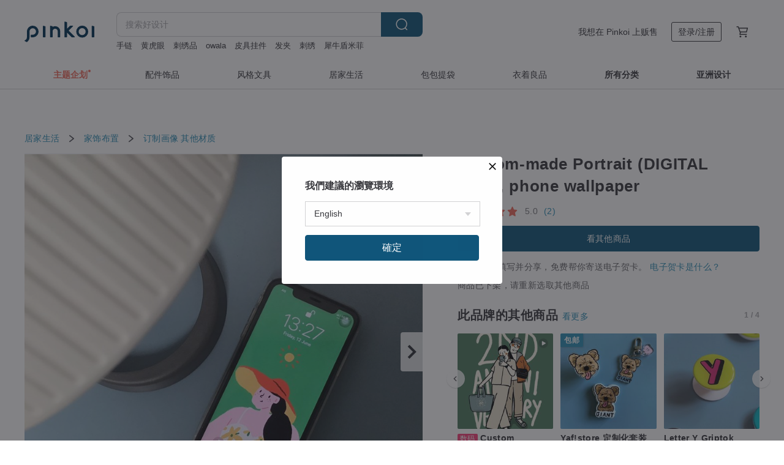

--- FILE ---
content_type: text/html; charset=utf-8
request_url: https://cn.pinkoi.com/product/a7rf6mK4
body_size: 40221
content:

<!doctype html>

<html lang="zh-Hans" class="web no-js s-not-login s-zh_CN webkit" xmlns:fb="http://ogp.me/ns/fb#">
<head prefix="og: http://ogp.me/ns# fb: http://ogp.me/ns/fb# ilovepinkoi: http://ogp.me/ns/fb/ilovepinkoi#">
    <meta charset="utf-8">

    <title>Custom-made Portrait (DIGITAL FILE), phone wallpaper - 设计馆 yafstore 订制画像 - Pinkoi</title>

    <meta http-equiv="x-dns-prefetch-control" content="on">
    <link rel="preconnect" href="//cdn01.pingouyu.com/">
    <link rel="preconnect" href="//cdn02.pingouyu.com/">
    <link rel="preconnect" href="//cdn03.pingouyu.com/">
    <link rel="preconnect" href="//cdn04.pingouyu.com/">
    <link rel="dns-prefetch" href="//cdn01.pingouyu.com/">
    <link rel="dns-prefetch" href="//cdn02.pingouyu.com/">
    <link rel="dns-prefetch" href="//cdn03.pingouyu.com/">
    <link rel="dns-prefetch" href="//cdn04.pingouyu.com/">

    <link rel="dns-prefetch" href="//app.link/">
    <link rel="dns-prefetch" href="//pinkoi.io/">

    <link rel="dns-prefetch" href="//www.google.com/">
    <link rel="dns-prefetch" href="//www.google.com.tw/">
    <link rel="dns-prefetch" href="//www.googleadservices.com/">
    <link rel="dns-prefetch" href="//www.googletagmanager.com/">
    <link rel="dns-prefetch" href="//www.google-analytics.com/">

    <link rel="preconnect" href="//browser.sentry-cdn.com/">
    <link rel="dns-prefetch" href="//browser.sentry-cdn.com/">

    <meta name="X-Recruiting" content="We are hiring Engineers! https://cn.pinkoi.com/about/careers">
    <meta name="p:domain_verify" content="06410b9469bd415188a92da14e8d2d57">
    <meta name="baidu-site-verification" content="GqnNPF3SXy">
    <meta name="alexaVerifyID" content="lUqc5Zq8BWufEkGayQxWKGUHKPg">

    <meta name="robots" content="noarchive">

    <meta property="wb:webmaster" content="a59386c74f5b7d01">
    <link rel="alternate" type="application/rss+xml" title="Pinkoi 设计志．读设计品牌故事" href="http://feeds.feedburner.com/pinkoi-magazine">    

    <meta name="keywords" content="Custom-made Portrait (DIGITAL FILE), phone wallpaper,居家生活, - 订制画像,其他材质">
    <meta name="description" content="Custom-made portrait Phone wallpaper size">
    <meta property="og:title" content="Custom-made Portrait (DIGITAL FILE), phone wallpaper - 设计馆 yafstore 订制画像 - Pinkoi">
    <meta property="og:type" content="ilovepinkoi:product">
    <meta property="og:availability" content="oos">
    <meta property="og:image" content="https://cdn01.pingouyu.com/product/a7rf6mK4/0/800x0.jpg">
    <meta property="og:description" content="Custom-made portrait Phone wallpaper size">
    <meta property="og:url" content="https://cn.pinkoi.com/product/a7rf6mK4"><link rel="canonical" href="https://cn.pinkoi.com/product/a7rf6mK4"><link rel="alternate" hreflang="zh-Hant" href="https://www.pinkoi.com/product/a7rf6mK4"><link rel="alternate" hreflang="zh-Hant-HK" href="https://hk.pinkoi.com/product/a7rf6mK4"><link rel="alternate" hreflang="zh-Hans" href="https://cn.pinkoi.com/product/a7rf6mK4"><link rel="alternate" hreflang="en" href="https://en.pinkoi.com/product/a7rf6mK4"><link rel="alternate" hreflang="th" href="https://th.pinkoi.com/product/a7rf6mK4"><link rel="alternate" hreflang="ja" href="https://jp.pinkoi.com/product/a7rf6mK4"><link rel="alternate" hreflang="ko" href="https://kr.pinkoi.com/product/a7rf6mK4">

    <meta property="product:price:amount" content="122.40">
    <meta property="product:price:currency" content="CNY">

    <link rel="alternate" href="android-app://com.pinkoi/http/cn.pinkoi.com/product/a7rf6mK4">
    <meta name="twitter:card" content="summary_large_image">
    <meta name="twitter:site" content="@pinkoi">
    <meta name="twitter:creator" content="@pinkoi">
    <meta name="twitter:title" content="Custom-made Portrait (DIGITAL FILE), phone wallpaper">
    <meta name="twitter:description" content="Custom-made portrait Phone wallpaper size">
    <meta name="twitter:image:src" content="https://cdn01.pingouyu.com/product/a7rf6mK4/0/800x0.jpg">
    <meta name="twitter:data1" content="RMB 122.40">
    <meta name="twitter:label1" content="价格">
    <meta name="twitter:data2" content="yafstore">
    <meta name="twitter:label2" content="设计馆">
    <meta name="twitter:domain" content="pinkoi.com">
    <meta name="twitter:app:name:iphone" content="Pinkoi">
    <meta name="twitter:app:name:ipad" content="Pinkoi">
    <meta name="twitter:app:name:googleplay" content="Pinkoi">
    <meta name="twitter:app:url:iphone" content="pinkoi://www.pinkoi.com/product/a7rf6mK4?deepref=twitter">
    <meta name="twitter:app:url:ipad" content="pinkoi://www.pinkoi.com/product/a7rf6mK4?deepref=twitter">
    <meta name="twitter:app:url:googleplay" content="pinkoi://www.pinkoi.com/product/a7rf6mK4?deepref=twitter">
    <meta name="twitter:app:id:iphone" content="id557252416">
    <meta name="twitter:app:id:ipad" content="id557252416">
    <meta name="twitter:app:id:googleplay" content="com.pinkoi">
    <meta property="fb:app_id" content="197994114318">
    <meta property="fb:admins" content="1150414893">
    <meta property="og:site_name" content="Pinkoi">
    <meta property="og:locale" content="zh_CN">

<link rel="apple-touch-icon" sizes="180x180" href="//cdn04.pingouyu.com/pinkoi.site/general/favicon/apple-touch-icon.png">
<link rel="icon" type="image/png" sizes="192x192" href="//cdn04.pingouyu.com/pinkoi.site/general/favicon/favicon_192x192.png">
<link rel="icon" type="image/png" sizes="32x32" href="//cdn04.pingouyu.com/pinkoi.site/general/favicon/favicon_32x32.png">
<link rel="icon" type="image/png" sizes="16x16" href="//cdn04.pingouyu.com/pinkoi.site/general/favicon/favicon_16x16.png">
<link rel="shortcut icon" href="//cdn04.pingouyu.com/pinkoi.site/general/favicon/favicon.ico">

    <link rel="manifest" href="/manifest.json">

        <link rel="stylesheet" href="https://cdn02.pinkoi.com/media/dist/css/core-82ba4e5083527bb396be.css" media="all">    <link rel="stylesheet" href="https://cdn02.pinkoi.com/media/dist/css/utilities-d6c23b92e71d8e5dd876.css" media="all">    <link rel="stylesheet" href="https://cdn02.pinkoi.com/media/dist/css/react-common-modules-a1118ad29d6bd51372ca.css" media="all">    <link rel="stylesheet" href="https://cdn02.pinkoi.com/media/dist/dweb/components/header-73c54183b659239fdc3f.css" media="all">    <!-- css/intl/zh_CN.css -->

        <link rel="stylesheet" href="https://cdn02.pinkoi.com/media/dist/pages/product-7e0fed9d0641824bf34b.css" media="all">

    <script>
        dataLayer = [];
        dataLayer.push({'Device': 'Web'});
        dataLayer.push({ referrer: document.referrer || undefined });
            dataLayer.push({'User Type': 'Visitor'})

        dataLayer.push({'Locale': 'zh_CN'})
    </script>
    <script>
        (function(w,d,s,l,i){w[l]=w[l]||[];w[l].push({'gtm.start': new Date().getTime(),event:'gtm.js'});var f=d.getElementsByTagName(s)[0],j=d.createElement(s),dl=l!='dataLayer'?'&l='+l:'';j.async=true;j.src='https://www.googletagmanager.com/gtm.js?id='+i+dl;f.parentNode.insertBefore(j,f);})(window,document,'script','dataLayer','GTM-5ZZ325');
    </script>

<meta property="al:ios:url" content="pinkoi://cn.pinkoi.com/product/a7rf6mK4/">
<meta property="al:ios:app_store_id" content="557252416">
<meta property="al:ios:app_name" content="Pinkoi">

    <meta property="al:android:url" content="pinkoi://cn.pinkoi.com/product/a7rf6mK4/">
    <meta property="al:android:package" content="com.pinkoi">
    <meta property="al:android:app_name" content="Pinkoi">

        <script>var PRODUCTION = true, DEBUG = false, NAMESPACE = 'pinkoi';</script>

    <script src="https://cdnjs.cloudflare.com/polyfill/v3/polyfill.min.js"></script>

        <script src="https://cdn02.pinkoi.com/media/dist/js/3rd_party_libs-1d45841f69.js"></script>    <script src="https://cdn02.pinkoi.com/media/dist/react-router-8137ab4deacc7f845362.js"></script>    <script src="https://cdn02.pinkoi.com/media/dist/settings-9529b5b3cb1a7259b983.js"></script>    <script src="https://cdn02.pinkoi.com/media/dist/market/tracking-91657a2a4abfe34b24c9.js"></script>    <script src="https://cdn02.pinkoi.com/media/dist/js/baselibs-5676685233.js"></script>
        <script src="//cdn02.pingouyu.com/media/js/amdintl_zh_CN.f58a4081c3307ed6b7aa047e4e07d28b.js"></script>    <script src="//cdn02.pingouyu.com/media/js/intl_zh_CN.ca3a29b69b4a6f28119c033f25135f4d.js"></script>

            <script src="//cdn02.pingouyu.com/media/js/sw.js"></script>

        <script src="https://cdn02.pinkoi.com/media/dist/pinkoi.env-57746b8e8af0b2535bc6.js"></script>    <script src="https://cdn02.pinkoi.com/media/dist/react-e9e640cb0783c28f35b0.js"></script>

    <script>
        require(['settings'], function({ default: settings }) {
            settings.set({
                GA_ACCOUNT: 'UA-15950179-1',
                is_ci_browser_testing: false,
                    production: true,
                    debug: false,
                referral_coins: {"bonus_points": 300, "equivalent_currency": "US$ 0.60"},
                uid: null,
                locale: "zh_CN",
                lang: "zh_CN",
                geo: 'US',
                facebook_language: "zh_CN",
                isCanTranship: false,
                currency: 'USD',
                currencyName: '美金',
                currencyPattern: '¤#,##0.00',
                currencySymbol: 'US$',
                currencyDigits: '2',
                    suggestedLocale: {"text": {"description": "\u6211\u5011\u5efa\u8b70\u7684\u700f\u89bd\u74b0\u5883", "confirm": "\u78ba\u5b9a"}, "locale": {"available": [{"value": "zh_TW", "name": "\u7e41\u9ad4\u4e2d\u6587\uff08\u53f0\u7063\uff09"}, {"value": "zh_HK", "name": "\u7e41\u9ad4\u4e2d\u6587\uff08\u6e2f\u6fb3\uff09"}, {"value": "zh_CN", "name": "\u7b80\u4f53\u4e2d\u6587"}, {"value": "en", "name": "English"}, {"value": "th", "name": "\u0e44\u0e17\u0e22"}, {"value": "ja", "name": "\u65e5\u672c\u8a9e"}], "selected": "en"}, "currency": {"available": [{"value": "AUD", "name": "\u6fb3\u5e63", "symbol": "AU$"}, {"value": "CAD", "name": "\u52a0\u5e63", "symbol": "CA$"}, {"value": "CNY", "name": "\u4eba\u6c11\u5e63", "symbol": "RMB"}, {"value": "EUR", "name": "\u6b50\u5143", "symbol": "\u20ac"}, {"value": "GBP", "name": "\u82f1\u938a", "symbol": "\u00a3"}, {"value": "HKD", "name": "\u6e2f\u5e63", "symbol": "HK$"}, {"value": "JPY", "name": "\u65e5\u5143", "symbol": "\u5186"}, {"value": "MYR", "name": "\u4ee4\u5409", "symbol": "RM"}, {"value": "SGD", "name": "\u65b0\u5e63", "symbol": "S$"}, {"value": "THB", "name": "\u6cf0\u9296", "symbol": "\u0e3f"}, {"value": "TWD", "name": "\u65b0\u53f0\u5e63", "symbol": "NT$"}, {"value": "USD", "name": "\u7f8e\u91d1", "symbol": "US$"}], "selected": "USD"}},
                isAdmin: false,
                isReportTeam: false,
                isDRTeam: false,
                isBot: false,
                ipAddress: '52.14.76.206',
                videoAutoplayExp: 3,
                beacon: "20251119ff8yx7jnsu",
                experimentMap: {"psq_srp_pb_improvement_abexp": 3},
            });
        });
    </script>

    <script>
        require(['settings'], function({ default: settings }) {
            settings.set({
                user_property: {"beacon": "20251119ff8yx7jnsu", "country_code": "US", "lang": "zh_CN", "currency": "USD", "geo": "US", "city": "OH", "user_type": "visitor", "device": "web", "device_category": "desktop", "device_user_agent": "PC / Mac OS X 10.15.7 / ClaudeBot 1.0", "device_operating_system": "web", "device_operating_system_version": "", "ip": "52.14.76.206", "experiment": {"psq_srp_pb_improvement_abexp": 3}}
            })
        })
    </script>

    <script id='sentryScript' defer src="https://browser.sentry-cdn.com/5.18.1/bundle.min.js" integrity="sha384-4zdOhGLDdcXl+MRlpApt/Nvfe6A3AqGGBil9+lwFSkXNTv0rVx0eCyM1EaJCXS7r" crossorigin="anonymous"></script>

<script>
    require(['pinkoi.env'], function(pinkoiEnv) {
        function getIgnoreErrors(){
            var platform = "dweb";
            var BASE_IGNORE_ERRORS = [
                /'Headers' is undefined/,
                /errors.html#scripterror/,
                /'require' is undefined/,
                /define is not defined/,
                /require is not a function/,
                /define is not a function/,
                /require is not defined/,
                /Can't find variable: require/,
                /Can't find variable: \$/,
                /\$ is not defined/,
                /'\$' is undefined/,
                /ResizeObserver loop limit exceeded/,
                /ResizeObserver loop completed with undelivered notifications/,
                /SecurityError: Failed to register a ServiceWorker: No URL is associated with the caller's document./,
                /QuotaExceededError/,
                /SecurityError/,
                /Illegal invocation/,
                /Translation missing/,
                /IDBDatabase/,
                /instantSearchSDKJSBridgeClearHighlight/,
                /ChunkLoadError/,
                /Loading CSS chunk/,
                /^Non-Error promise rejection captured with value: Object Not Found Matching Id/,
                /^Product Page: flickr image download failed./,
                /UnknownError: Database deleted by request of the user/,
                /Can't find variable: gmo/,
                /Non-Error promise rejection captured with keys: currentTarget, detail, isTrusted, target/,
                /^NotFoundError: Failed to execute 'removeChild' on 'Node'/,
            ];

            var PINKOI_APP_IOS_IGNORE_ERROR = [
                /Non-Error promise rejection captured with value: null/
            ];

            var errors = BASE_IGNORE_ERRORS;

            if( platform === 'in-app' && Modernizr.ios){
                errors = errors.concat(PINKOI_APP_IOS_IGNORE_ERROR);
            }

            if( platform === 'mweb' && Modernizr.ios && !Modernizr.safari){
                errors = errors.concat([
                    /undefined is not an object \(evaluating 'a\.O'\)/,
                ]);
            }

            return errors;
        }

        function initSentry(Sentry){
            Sentry.init({
                dsn: 'https://23e26b2e00934dcca75ce8ef95ce9e94@o385711.ingest.sentry.io/5218885',
                release: pinkoiEnv && pinkoiEnv.RELEASE_INFO ? pinkoiEnv.RELEASE_INFO : null,
                allowUrls: [
                    /https:\/\/([^?].+\.)?pinkoi\.com/
                ],
                denyUrls: [
                    /^file:\/\/\/.+$/,
                    /media\/dist\/firebase/,
                    /doubleclick\.net\/pagead\/viewthroughconversion/,
                    /analytics\.twitter\.com/,
                    /^chrome:\/\//i,
                    /^chrome-extension:\/\//i,
                ],
                ignoreErrors: getIgnoreErrors(),
            });

            Sentry.configureScope(function(scope) {
                scope.setUser({ id: null })
                scope.setTags({"platform": "dweb", "platform.lang": "zh_CN", "platform.geo": "US", "platform.currency": "USD", "user.group": "NB"})
            });
        }

        window.Sentry && initSentry(window.Sentry);
        !window.Sentry && sentryScript.addEventListener('load', function() { initSentry(window.Sentry) });
    });

</script>

    <script src="https://cdn02.pinkoi.com/media/dist/preinit-9c8c2f02127b9f2b2c8e.js"></script>
<script>
    require(['preinit']);
</script>

<script>
    function gadSetLocalStorage(name, value, expires) {
        var item = {
            value: value,
            expires: Date.now() + expires * 24 * 60 * 60 * 1000
        };

        try {
            localStorage.setItem(name, JSON.stringify(item));
        } catch (e) {
            console.error('Failed to set localStorage:', e);
        }
    }

    function gadGetLocalStorage(name) {
        try {
            var item = JSON.parse(localStorage.getItem(name));
        } catch (e) {
            return null;
        }

        if (!item || !item.value || !item.expires) {
            return null;
        }

        if (item.expires < Date.now()) {
            localStorage.removeItem(name);
            return null;
        }

        return item.value;
    }

    function gadGetPageviewCount() {
        return parseInt(gadGetLocalStorage('pageviewCount'));
    }

    function setPageviewCount() {
        var count = gadGetPageviewCount();

        if (!count || isNaN(count)) {
            count = 1;
        } else if (count >= 2) {
            return;
        } else {
            count++;
        }

        gadSetLocalStorage('pageviewCount', count, 30);
    }

    function sendConversionEventByPageviewCount(count) {
        if (count === 2) {
            if (window.gtag && typeof window.gtag === 'function') {
                window.gtag('event', 'over2pages');
            }
        }
    }

    (function() {
        setPageviewCount();
    })();
</script>

<script>
    window.addEventListener('load', function(event){
        sendConversionEventByPageviewCount(gadGetPageviewCount());
    });
</script>

</head><body class="g-stat-notlogin">    

    <header id="gheader" class="g-header">
        <div class="g-wrap-expand">
            <div class="g-header-top g-flex g-items-center">
                <a class="logo " href="/" title="亚洲跨境设计购物平台">
                        <svg height="24" viewBox="0 0 82 24" width="82" xmlns="http://www.w3.org/2000/svg"><path d="M36.019 5.4a5.95 5.95 0 0 1 5.95 5.95v6.639c0 .258-.21.468-.469.468h-2.038a.469.469 0 0 1-.468-.468V11.35a2.975 2.975 0 0 0-5.95 0v6.639c0 .258-.21.468-.47.468h-2.037a.469.469 0 0 1-.468-.468V5.36c0-.309.292-.533.59-.453l2.037.546c.205.055.347.24.347.452v.297A5.917 5.917 0 0 1 36.02 5.4zm15.872 5.21l7.048 7.048c.295.295.086.8-.331.8h-2.689a.937.937 0 0 1-.662-.275l-5.355-5.355v5.16c0 .26-.21.47-.469.47h-2.038a.469.469 0 0 1-.468-.47V.469c0-.307.292-.532.59-.452l2.038.546c.205.055.347.24.347.453v7.377l3.213-3.213a.937.937 0 0 1 .662-.274h2.915c.334 0 .501.403.265.64zm15.814 5.258a4.104 4.104 0 1 0 0-8.209 4.104 4.104 0 0 0 0 8.21zm0-11.137a7.033 7.033 0 1 1 0 14.065 7.033 7.033 0 0 1 0-14.065zm-57.972.071a6.827 6.827 0 0 1 6.778 6.778c.027 3.783-3.165 6.877-6.948 6.877H7.92a.469.469 0 0 1-.469-.468V15.89c0-.259.21-.468.469-.468h1.68c2.086 0 3.846-1.649 3.878-3.735a3.793 3.793 0 0 0-3.852-3.851c-2.085.031-3.734 1.792-3.734 3.878v6.574a6.817 6.817 0 0 1-2.744 5.471.944.944 0 0 1-1.038.067L.176 22.71c-.26-.15-.226-.538.058-.634 1.522-.518 2.623-2.018 2.623-3.788V11.75c0-3.782 3.094-6.975 6.876-6.948zm14.534.652c.205.055.347.24.347.453v12.082c0 .258-.21.468-.468.468h-2.038a.469.469 0 0 1-.469-.468V5.36c0-.309.292-.533.59-.453zm57.351 0c.205.055.348.24.348.453v12.082c0 .258-.21.468-.469.468H79.46a.469.469 0 0 1-.468-.468V5.36c0-.309.292-.533.59-.453z" fill="#003354" class="color"/></svg>
                </a>

                <div class="m-header-search">
                    <div class="m-header-search__form">
                        <form class="m-search-form" method="get" action="/search">
                            <input type="search" name="q" placeholder="搜索好设计" value="" class="m-search-form__input" autocomplete="off" id="g-header-keyword" maxlength="256">
                            <button class="m-search-form__submit" type="submit">搜索<svg xmlns="http://www.w3.org/2000/svg" width="24" height="24" viewBox="0 0 24 24"><path class="color" fill="#29242D" d="M18.409007 17.542742L21.3056 20.4385l-1.123 1.123-2.94094-2.940093c-1.551763 1.20398-3.499008 1.921493-5.61076 1.921493-5.056 0-9.169-4.113-9.169-9.168 0-5.056 4.113-9.169 9.169-9.169s9.169 4.113 9.169 9.169c0 2.372829-.906253 4.5381-2.390893 6.167842zM11.6309 3.7939c-4.18 0-7.581 3.401-7.581 7.581 0 4.18 3.401 7.58 7.581 7.58 4.18 0 7.581-3.4 7.581-7.58s-3.401-7.581-7.581-7.581z"/></svg></button>
                        </form>
                    </div>
                    <div id="g-header-search-trend" class="m-header-search__trend">
                            <a class="trend-link" href="/search?q=犀牛盾米菲">犀牛盾米菲</a>
                            <a class="trend-link" href="/search?q=书衣">书衣</a>
                            <a class="trend-link" href="/search?q=panda factory">panda factory</a>
                            <a class="trend-link" href="/search?q=香港">香港</a>
                            <a class="trend-link" href="/search?q=hydy">hydy</a>
                            <a class="trend-link" href="/search?q=手链">手链</a>
                            <a class="trend-link" href="/search?q=明信片">明信片</a>
                            <a class="trend-link" href="/search?q=2026">2026</a>
                    </div>
                </div>

                <div class="header-right g-pl-spacing-l">
                    <div class="header-right-inner">
                            <a href="/page/store-intro" class="tab" id="g-header-store-intro-link">我想在 Pinkoi 上贩售</a>
                            <a class="login tab" history="login" data-click="login-modal" data-button-type="login">
                                <span class="border">登录/注册</span>
                            </a>
                            <a class="cart tab icon-hover" history="login" data-click="login-modal" data-button-type="cart"><svg height="20" viewBox="0 0 20 20" width="20" xmlns="http://www.w3.org/2000/svg"><path d="M17.494 4.552a.625.625 0 0 1 .105.546l-1.484 5.364a.625.625 0 0 1-.603.458H7.817l.03.088c.041.119.047.245.015.365l-.385 1.474h8.53v1.25h-9.34a.627.627 0 0 1-.605-.783l.543-2.072-2.603-7.405H2.153v-1.25h2.292c.265 0 .502.167.59.417l.457 1.302h11.505c.195 0 .38.09.497.246zM15.037 9.67l1.139-4.114H5.93L7.377 9.67zm-6.391 6.718a1.25 1.25 0 1 1-2.501 0 1.25 1.25 0 0 1 2.5 0zm7.361 0a1.25 1.25 0 1 1-2.5 0 1.25 1.25 0 0 1 2.5 0z" fill="#39393e" class="color"/></svg></a>
                    </div>
                </div>
            </div>
        </div>
        <nav id="m-navigation" class="m-navigation">
            <div class="m-navigation__dropdown-container">
                <div class="m-navigation__list-container">
                    <ul class="navigation navigation--col-8">

                                <li class="navigation__list navigation__campaign navigation__list--highlight">
                                        <div class="navigation__title navigation__title--bold navigation__title--salmon"><span class="navigation__title-inner">主题企划</span></div>
                                </li>

                                <li class="navigation__list navigation__group_2">
                                        <a class="navigation__title navigation__title--link" href="/browse?catp=group_2&amp;ref_sec=topnavigation">配件饰品</a>
                                </li>

                                <li class="navigation__list navigation__group_3">
                                        <a class="navigation__title navigation__title--link" href="/browse?catp=group_3&amp;ref_sec=topnavigation">风格文具</a>
                                </li>

                                <li class="navigation__list navigation__group_5">
                                        <a class="navigation__title navigation__title--link" href="/browse?catp=group_5&amp;ref_sec=topnavigation">居家生活</a>
                                </li>

                                <li class="navigation__list navigation__group_1">
                                        <a class="navigation__title navigation__title--link" href="/browse?catp=group_1&amp;ref_sec=topnavigation">包包提袋</a>
                                </li>

                                <li class="navigation__list navigation__group_0">
                                        <a class="navigation__title navigation__title--link" href="/browse?catp=group_0&amp;ref_sec=topnavigation">衣着良品</a>
                                </li>

                                <li class="navigation__list navigation__allCategory">
                                        <a class="navigation__title navigation__title--bold navigation__title--link" href="/browse?ref_sec=topnavigation">所有分类</a>
                                </li>

                                <li class="navigation__list navigation__asiaDesign">
                                        <div class="navigation__title navigation__title--bold"><span class="navigation__title-inner">亚洲设计</span></div>
                                </li>
                    </ul>
                </div>
            </div>
        </nav>
    </header>
<div data-fast-check="product" id="product" class="n-product m-clearfix m-product">
    <div class="m-product-hd">
        <div class="m-product-container">

    <div class="admin-tool-section">

    </div>

    <div class="g-breadcrumb-v2">
                <a href="/browse?catp=group_5">居家生活</a>
                <i class="icon"><svg width="20" height="20" viewBox="0 0 20 20"  xmlns="http://www.w3.org/2000/svg"><g fill="none" fill-rule="evenodd"><path fill="none" d="M0 0h20v20H0z"/><path class="color" d="M6.33 5.471l5.455 4.532-5.45 4.529a.812.812 0 0 0-.325.536.828.828 0 0 0 .823.932.852.852 0 0 0 .504-.165l.006-.004 6.323-5.172a.812.812 0 0 0 .002-1.31L7.343 4.167l-.008-.006A.843.843 0 0 0 6.837 4c-.266 0-.51.12-.67.33A.807.807 0 0 0 6.33 5.47" fill="#4287D7"/></g></svg></i>
                <a href="/browse?catp=group_5%2Cgroup_5_0">家饰布置</a>
                <i class="icon"><svg width="20" height="20" viewBox="0 0 20 20"  xmlns="http://www.w3.org/2000/svg"><g fill="none" fill-rule="evenodd"><path fill="none" d="M0 0h20v20H0z"/><path class="color" d="M6.33 5.471l5.455 4.532-5.45 4.529a.812.812 0 0 0-.325.536.828.828 0 0 0 .823.932.852.852 0 0 0 .504-.165l.006-.004 6.323-5.172a.812.812 0 0 0 .002-1.31L7.343 4.167l-.008-.006A.843.843 0 0 0 6.837 4c-.266 0-.51.12-.67.33A.807.807 0 0 0 6.33 5.47" fill="#4287D7"/></g></svg></i>
                <a href="/browse?catp=group_5%2Cgroup_5_0%2Clisting_538">订制画像</a>
                <a href="/browse?catp=group_5%2Cgroup_5_0%2Clisting_538&amp;material=0">其他材质</a>
    </div>

        </div>
    </div>
    <div class="m-product-bd m-clearfix">
        <div class="m-product-container m-clearfix">
            <div id="sider">

    <div class="m-product-main-info m-box test-product-main-info">
        <h1 class="title translate"><span data-translate="title">Custom-made Portrait (DIGITAL FILE), phone wallpaper</span></h1>

    <div class="js-block-main-action">
            <a class="info-review" href="#scroll-hooks-reviews">

<div class="g-rating-star g-rating-star--50 g-rating-star--medium">
        <div class="score"><svg width="44" height="44" viewBox="0 0 44 44" fill="none" xmlns="http://www.w3.org/2000/svg"><path class="color" d="M13 40c-2 1-3 0-3-3l2-10-7-7c-2-2-1-3 1-4l10-1 4-9c1-3 3-3 4 0l4 9 10 1c2 1 3 2 1 4l-7 7 2 10c0 3-1 4-3 3l-9-5-9 5z" fill="#F16C5D"/></svg></div>
        <div class="score"><svg width="44" height="44" viewBox="0 0 44 44" fill="none" xmlns="http://www.w3.org/2000/svg"><path class="color" d="M13 40c-2 1-3 0-3-3l2-10-7-7c-2-2-1-3 1-4l10-1 4-9c1-3 3-3 4 0l4 9 10 1c2 1 3 2 1 4l-7 7 2 10c0 3-1 4-3 3l-9-5-9 5z" fill="#F16C5D"/></svg></div>
        <div class="score"><svg width="44" height="44" viewBox="0 0 44 44" fill="none" xmlns="http://www.w3.org/2000/svg"><path class="color" d="M13 40c-2 1-3 0-3-3l2-10-7-7c-2-2-1-3 1-4l10-1 4-9c1-3 3-3 4 0l4 9 10 1c2 1 3 2 1 4l-7 7 2 10c0 3-1 4-3 3l-9-5-9 5z" fill="#F16C5D"/></svg></div>
        <div class="score"><svg width="44" height="44" viewBox="0 0 44 44" fill="none" xmlns="http://www.w3.org/2000/svg"><path class="color" d="M13 40c-2 1-3 0-3-3l2-10-7-7c-2-2-1-3 1-4l10-1 4-9c1-3 3-3 4 0l4 9 10 1c2 1 3 2 1 4l-7 7 2 10c0 3-1 4-3 3l-9-5-9 5z" fill="#F16C5D"/></svg></div>
        <div class="score"><svg width="44" height="44" viewBox="0 0 44 44" fill="none" xmlns="http://www.w3.org/2000/svg"><path class="color" d="M13 40c-2 1-3 0-3-3l2-10-7-7c-2-2-1-3 1-4l10-1 4-9c1-3 3-3 4 0l4 9 10 1c2 1 3 2 1 4l-7 7 2 10c0 3-1 4-3 3l-9-5-9 5z" fill="#F16C5D"/></svg></div>
</div>

                <span class="info-review__score">5.0</span>
                <span class="info-review__total">(2)</span>
            </a>
        <div class="m-clearfix">
            <div class="action">
                <div class="m-clearfix">

        <a class="m-br-button m-br-button--lg s-fullwidth m-br-button--primary" href="/store/yafstore">看其他商品</a>

                </div>

            </div>

    <ul class="note" id="js-shipping-notes">

            <li class="gift-hint js-gift-hint">
                <i class="gift-hint__icon"><svg width="18" height="18" fill="none" xmlns="http://www.w3.org/2000/svg" class="g-fill-current g-text-color-primary-040"><path fill-rule="evenodd" clip-rule="evenodd" d="M8.091 3.548a14.396 14.396 0 0 1 .89 1.91h.037a15.529 15.529 0 0 1 .89-1.91c.39-.692.806-1.268 1.254-1.69 1.339-1.262 2.767-1.25 3.624-.179.81 1.015.395 2.383-1.011 3.309-.25.165-.544.321-.874.47h2.714c.83 0 1.502.673 1.502 1.503v1.774c0 .783-.6 1.426-1.365 1.496v5.96c0 .83-.672 1.503-1.502 1.503H3.75c-.83 0-1.502-.673-1.502-1.503v-5.96A1.502 1.502 0 0 1 .883 8.735V6.96c0-.83.672-1.502 1.501-1.502H5.1a6.325 6.325 0 0 1-.874-.471C2.82 4.062 2.404 2.694 3.215 1.679 4.07.608 5.5.596 6.837 1.857c.448.423.865.998 1.254 1.69Zm-4.793 6.689v5.954c0 .25.202.453.452.453h4.725v-6.407H3.298Zm6.227 6.407h4.725c.25 0 .452-.202.452-.453v-5.954H9.525v6.407Zm6.09-7.457h-6.09V6.509h6.09c.25 0 .452.202.452.452v1.774c0 .25-.202.452-.452.452ZM2.385 6.509h6.09v2.678h-6.09a.452.452 0 0 1-.452-.452V6.96c0-.25.202-.452.451-.452Zm7.85-1.253c.178-.409.375-.813.589-1.193.342-.608.7-1.103 1.059-1.442.912-.86 1.629-.853 2.083-.286.377.472.168 1.159-.769 1.776-.377.248-.91.49-1.554.718-.448.158-.926.301-1.408.427ZM6.117 2.621c.36.34.717.834 1.06 1.442.213.38.41.784.587 1.193-.481-.126-.959-.268-1.406-.426-.645-.228-1.178-.47-1.554-.719-.939-.617-1.146-1.303-.768-1.776.452-.567 1.17-.573 2.08.286Z" /></svg></i>
                结帐后填写并分享，免费帮你寄送电子贺卡。
                <a href="https://pinkoi.zendesk.com/hc/zh-cn/articles/12031831989401" target="_blank" rel="noreferrer">
                    电子贺卡是什么？
                </a>
            </li>
            <li class="inavailable-message">商品已下架，请重新选取其他商品</li>
    </ul>

        <div class="m-soldout-inshop-other">

    <div class="js-block-rec-items-react m-rec-items-wrap" data-props='{&#34;items&#34;: [{&#34;tid&#34;: &#34;4UEVq9EH&#34;, &#34;irev&#34;: 42, &#34;owner&#34;: &#34;yafstore&#34;, &#34;created&#34;: 1610347999, &#34;archive&#34;: 0, &#34;item_type&#34;: 5, &#34;quantity&#34;: 4092, &#34;buyer_reviews_cnt&#34;: 5, &#34;avg_buyer_review_score&#34;: 5.0, &#34;shippable_geos&#34;: [&#34;VE&#34;, &#34;MK&#34;, &#34;HU&#34;, &#34;US&#34;, &#34;BY&#34;, &#34;BV&#34;, &#34;MZ&#34;, &#34;EZ&#34;, &#34;DK&#34;, &#34;DM&#34;, &#34;NU&#34;, &#34;AL&#34;, &#34;MA&#34;, &#34;PT&#34;, &#34;KZ&#34;, &#34;KG&#34;, &#34;GD&#34;, &#34;TL&#34;, &#34;TG&#34;, &#34;JO&#34;, &#34;GY&#34;, &#34;AT&#34;, &#34;CY&#34;, &#34;BE&#34;, &#34;SI&#34;, &#34;IO&#34;, &#34;IC&#34;, &#34;LI&#34;, &#34;ME&#34;, &#34;EH&#34;, &#34;LA&#34;, &#34;ER&#34;, &#34;AX&#34;, &#34;SM&#34;, &#34;BF&#34;, &#34;TZ&#34;, &#34;TM&#34;, &#34;NZ&#34;, &#34;PK&#34;, &#34;RU&#34;, &#34;GH&#34;, &#34;BS&#34;, &#34;BQ&#34;, &#34;CR&#34;, &#34;SD&#34;, &#34;UG&#34;, &#34;MG&#34;, &#34;MU&#34;, &#34;CD&#34;, &#34;MS&#34;, &#34;UZ&#34;, &#34;BN&#34;, &#34;ZM&#34;, &#34;CK&#34;, &#34;CV&#34;, &#34;TW&#34;, &#34;GN&#34;, &#34;BI&#34;, &#34;MT&#34;, &#34;AQ&#34;, &#34;NO&#34;, &#34;TN&#34;, &#34;CW&#34;, &#34;CA&#34;, &#34;NF&#34;, &#34;AF&#34;, &#34;SC&#34;, &#34;AG&#34;, &#34;CM&#34;, &#34;PR&#34;, &#34;EG&#34;, &#34;AZ&#34;, &#34;SX&#34;, &#34;PE&#34;, &#34;MF&#34;, &#34;MV&#34;, &#34;BM&#34;, &#34;SB&#34;, &#34;KI&#34;, &#34;FI&#34;, &#34;BH&#34;, &#34;SE&#34;, &#34;IN&#34;, &#34;DG&#34;, &#34;SY&#34;, &#34;TH&#34;, &#34;FK&#34;, &#34;ML&#34;, &#34;AD&#34;, &#34;VI&#34;, &#34;FJ&#34;, &#34;XB&#34;, &#34;QO&#34;, &#34;PA&#34;, &#34;WF&#34;, &#34;RO&#34;, &#34;XK&#34;, &#34;SL&#34;, &#34;GI&#34;, &#34;GB&#34;, &#34;SJ&#34;, &#34;MQ&#34;, &#34;GR&#34;, &#34;AW&#34;, &#34;BW&#34;, &#34;TD&#34;, &#34;CP&#34;, &#34;PF&#34;, &#34;BA&#34;, &#34;LK&#34;, &#34;BJ&#34;, &#34;GF&#34;, &#34;PM&#34;, &#34;SO&#34;, &#34;PL&#34;, &#34;OM&#34;, &#34;PN&#34;, &#34;YE&#34;, &#34;MR&#34;, &#34;NL&#34;, &#34;CG&#34;, &#34;EE&#34;, &#34;HM&#34;, &#34;TV&#34;, &#34;MP&#34;, &#34;SH&#34;, &#34;HN&#34;, &#34;XA&#34;, &#34;NG&#34;, &#34;LR&#34;, &#34;KY&#34;, &#34;BO&#34;, &#34;HT&#34;, &#34;NE&#34;, &#34;SK&#34;, &#34;LY&#34;, &#34;MN&#34;, &#34;KP&#34;, &#34;KR&#34;, &#34;BR&#34;, &#34;NI&#34;, &#34;CX&#34;, &#34;ST&#34;, &#34;AR&#34;, &#34;CF&#34;, &#34;VA&#34;, &#34;FM&#34;, &#34;LC&#34;, &#34;IQ&#34;, &#34;KW&#34;, &#34;GL&#34;, &#34;MX&#34;, &#34;TT&#34;, &#34;MY&#34;, &#34;BZ&#34;, &#34;UM&#34;, &#34;MD&#34;, &#34;MH&#34;, &#34;DJ&#34;, &#34;ET&#34;, &#34;JM&#34;, &#34;MO&#34;, &#34;LB&#34;, &#34;SR&#34;, &#34;PG&#34;, &#34;LS&#34;, &#34;DZ&#34;, &#34;GT&#34;, &#34;GG&#34;, &#34;BT&#34;, &#34;TA&#34;, &#34;KN&#34;, &#34;JE&#34;, &#34;KM&#34;, &#34;MM&#34;, &#34;CN&#34;, &#34;IE&#34;, &#34;CZ&#34;, &#34;BL&#34;, &#34;AE&#34;, &#34;IR&#34;, &#34;SN&#34;, &#34;TK&#34;, &#34;NR&#34;, &#34;MW&#34;, &#34;SS&#34;, &#34;MC&#34;, &#34;GA&#34;, &#34;NP&#34;, &#34;QA&#34;, &#34;BB&#34;, &#34;RS&#34;, &#34;CU&#34;, &#34;EC&#34;, &#34;ZW&#34;, &#34;GE&#34;, &#34;CC&#34;, &#34;YT&#34;, &#34;ID&#34;, &#34;CL&#34;, &#34;ZA&#34;, &#34;AO&#34;, &#34;KH&#34;, &#34;VG&#34;, &#34;AC&#34;, &#34;WS&#34;, &#34;VN&#34;, &#34;IL&#34;, &#34;FO&#34;, &#34;AU&#34;, &#34;KE&#34;, &#34;SV&#34;, &#34;GS&#34;, &#34;PH&#34;, &#34;CI&#34;, &#34;RE&#34;, &#34;SG&#34;, &#34;GU&#34;, &#34;SZ&#34;, &#34;IT&#34;, &#34;ES&#34;, &#34;PW&#34;, &#34;BD&#34;, &#34;LU&#34;, &#34;AI&#34;, &#34;GM&#34;, &#34;NA&#34;, &#34;GW&#34;, &#34;SA&#34;, &#34;UY&#34;, &#34;NC&#34;, &#34;JP&#34;, &#34;AS&#34;, &#34;GP&#34;, &#34;TR&#34;, &#34;PY&#34;, &#34;IM&#34;, &#34;TC&#34;, &#34;AM&#34;, &#34;FR&#34;, &#34;BG&#34;, &#34;LT&#34;, &#34;LV&#34;, &#34;CH&#34;, &#34;DE&#34;, &#34;TO&#34;, &#34;EU&#34;, &#34;VC&#34;, &#34;HK&#34;, &#34;UA&#34;, &#34;UN&#34;, &#34;PS&#34;, &#34;RW&#34;, &#34;VU&#34;, &#34;CO&#34;, &#34;TF&#34;, &#34;GQ&#34;, &#34;DO&#34;, &#34;IS&#34;, &#34;TJ&#34;, &#34;EA&#34;, &#34;HR&#34;], &#34;material&#34;: 0, &#34;map&#34;: &#34;0,51,41,62,54,58,38,61,55&#34;, &#34;sold_cnt&#34;: 12, &#34;color&#34;: null, &#34;currency&#34;: {&#34;code&#34;: &#34;USD&#34;, &#34;format&#34;: &#34;US$ %s&#34;, &#34;symbol&#34;: &#34;US$&#34;, &#34;digits&#34;: 2, &#34;name&#34;: &#34;\u7f8e\u91d1&#34;}, &#34;price&#34;: 15.59, &#34;min_price&#34;: 500.00, &#34;discount&#34;: 0, &#34;markup&#34;: 0, &#34;title&#34;: &#34;Custom illustration , portrait (DIGITAL FILE), Phone wallpaper&#34;, &#34;short_description&#34;: &#34;Custom-made portrait\nPhone wallpaper size 1370x2436px, 96dpi\n4x6 in size, 300 dpi\n8x10 in size, 300 dpi\nDigital file*\nPrint it by yourself!&#34;, &#34;category&#34;: 17, &#34;subcategory&#34;: 1701, &#34;locale&#34;: &#34;en&#34;, &#34;translated_from_locale&#34;: null, &#34;rank&#34;: 59718, &#34;project_start_dt&#34;: null, &#34;project_end_dt&#34;: null, &#34;project_banner_irev&#34;: null, &#34;project_total_funds_raised&#34;: null, &#34;project_sponsorship_cnt&#34;: null, &#34;project_goal_amount&#34;: null, &#34;shop_name&#34;: &#34;yafstore&#34;, &#34;video&#34;: {&#34;rev&#34;: 1, &#34;display_option&#34;: 1}, &#34;oprice&#34;: 15.59, &#34;transformed_discount&#34;: 0.0, &#34;card_type&#34;: &#34;normal&#34;, &#34;promo_badges&#34;: [], &#34;status_badges&#34;: [{&#34;type&#34;: &#34;digital&#34;, &#34;type_class&#34;: &#34;digital&#34;, &#34;text&#34;: &#34;\u6570\u7801&#34;}], &#34;feature_badges&#34;: [], &#34;discount_ended&#34;: null, &#34;review_info&#34;: {&#34;rating&#34;: 50, &#34;total&#34;: 5, &#34;score&#34;: 5.0}, &#34;fav&#34;: false, &#34;_ad&#34;: false, &#34;_ad_badge_visible&#34;: false, &#34;params_d&#34;: {&#34;ref_sec&#34;: &#34;side_inshop_item&#34;, &#34;ref_posn&#34;: 1, &#34;ref_created&#34;: 1763527412, &#34;ref_entity&#34;: &#34;item&#34;, &#34;ref_entity_id&#34;: &#34;a7rf6mK4&#34;, &#34;ref_tid&#34;: &#34;4UEVq9EH&#34;}}, {&#34;tid&#34;: &#34;mCX9KtS2&#34;, &#34;irev&#34;: 4, &#34;owner&#34;: &#34;yafstore&#34;, &#34;created&#34;: 1645873696, &#34;archive&#34;: 0, &#34;item_type&#34;: 0, &#34;quantity&#34;: 5, &#34;buyer_reviews_cnt&#34;: 3, &#34;avg_buyer_review_score&#34;: 5.0, &#34;shippable_geos&#34;: [&#34;CN&#34;, &#34;DE&#34;, &#34;GB&#34;, &#34;US&#34;, &#34;HK&#34;, &#34;JP&#34;, &#34;MO&#34;, &#34;SG&#34;, &#34;CA&#34;, &#34;AU&#34;, &#34;MY&#34;, &#34;TW&#34;, &#34;TH&#34;], &#34;material&#34;: 11, &#34;map&#34;: &#34;0,14,15,13,9,8&#34;, &#34;sold_cnt&#34;: 5, &#34;color&#34;: &#34;multi&#34;, &#34;currency&#34;: {&#34;code&#34;: &#34;USD&#34;, &#34;format&#34;: &#34;US$ %s&#34;, &#34;symbol&#34;: &#34;US$&#34;, &#34;digits&#34;: 2, &#34;name&#34;: &#34;\u7f8e\u91d1&#34;}, &#34;price&#34;: 31.82, &#34;min_price&#34;: 850.00, &#34;discount&#34;: 0, &#34;markup&#34;: 0, &#34;title&#34;: &#34;Yaf!store \u5b9a\u5236\u5316\u5957\u88c5&#34;, &#34;short_description&#34;: &#34;\u5b9a\u5236\u5316\u5957\u88c5\n~ \u5b9a\u5236\u5316\u8d34\u7eb8\u3010\u6a21\u5207/\u9632\u6c34/\u6bcf\u595724\u5f20/\n\u5c3a\u5bf8\uff08\u7ea64x6\u5398\u7c73\uff09]\n~ \u8ba2\u5236Griptok [\u538b\u514b\u529bUV\u5c4f/\u5c3a\u5bf8\u7ea65x5\u5398\u7c73)\n~ \u5b9a\u5236\u5316\u94a5\u5319\u5708\u3010\u538b\u514b\u529bUV\u5c4f\u5e55/\u5c3a\u5bf8\u7ea63x5\u5398\u7c73\uff09&#34;, &#34;category&#34;: 5, &#34;subcategory&#34;: 538, &#34;locale&#34;: &#34;zh_CN&#34;, &#34;translated_from_locale&#34;: &#34;zh_TW&#34;, &#34;rank&#34;: 59718, &#34;project_start_dt&#34;: null, &#34;project_end_dt&#34;: null, &#34;project_banner_irev&#34;: null, &#34;project_total_funds_raised&#34;: null, &#34;project_sponsorship_cnt&#34;: null, &#34;project_goal_amount&#34;: null, &#34;shop_name&#34;: &#34;yafstore&#34;, &#34;video&#34;: null, &#34;oprice&#34;: 31.82, &#34;transformed_discount&#34;: 0.0, &#34;card_type&#34;: &#34;normal&#34;, &#34;promo_badges&#34;: [{&#34;type&#34;: &#34;free_shipping&#34;, &#34;type_class&#34;: &#34;free-shipping&#34;, &#34;text&#34;: &#34;\u5305\u90ae&#34;}], &#34;status_badges&#34;: [], &#34;feature_badges&#34;: [], &#34;discount_ended&#34;: null, &#34;review_info&#34;: {&#34;rating&#34;: 50, &#34;total&#34;: 3, &#34;score&#34;: 5.0}, &#34;fav&#34;: false, &#34;_ad&#34;: false, &#34;_ad_badge_visible&#34;: false, &#34;params_d&#34;: {&#34;ref_sec&#34;: &#34;side_inshop_item&#34;, &#34;ref_posn&#34;: 2, &#34;ref_created&#34;: 1763527412, &#34;ref_entity&#34;: &#34;item&#34;, &#34;ref_entity_id&#34;: &#34;a7rf6mK4&#34;, &#34;ref_tid&#34;: &#34;mCX9KtS2&#34;}}, {&#34;tid&#34;: &#34;d9WwuiGX&#34;, &#34;irev&#34;: 2, &#34;owner&#34;: &#34;yafstore&#34;, &#34;created&#34;: 1678943507, &#34;archive&#34;: 0, &#34;item_type&#34;: 0, &#34;quantity&#34;: 5, &#34;buyer_reviews_cnt&#34;: 0, &#34;avg_buyer_review_score&#34;: 0.0, &#34;shippable_geos&#34;: [&#34;CN&#34;, &#34;DE&#34;, &#34;GB&#34;, &#34;US&#34;, &#34;HK&#34;, &#34;JP&#34;, &#34;SG&#34;, &#34;CA&#34;, &#34;AU&#34;, &#34;MY&#34;, &#34;TW&#34;, &#34;TH&#34;], &#34;material&#34;: 13, &#34;map&#34;: &#34;0,5&#34;, &#34;sold_cnt&#34;: 0, &#34;color&#34;: &#34;yellow&#34;, &#34;currency&#34;: {&#34;code&#34;: &#34;USD&#34;, &#34;format&#34;: &#34;US$ %s&#34;, &#34;symbol&#34;: &#34;US$&#34;, &#34;digits&#34;: 2, &#34;name&#34;: &#34;\u7f8e\u91d1&#34;}, &#34;price&#34;: 5.99, &#34;min_price&#34;: 160.00, &#34;discount&#34;: 0, &#34;markup&#34;: 0, &#34;title&#34;: &#34;Letter Y Griptok&#34;, &#34;short_description&#34;: &#34;Designed by Yafstore\n\nFunction : Phone holder stick to phone , tablet and case .&#34;, &#34;category&#34;: 11, &#34;subcategory&#34;: 1115, &#34;locale&#34;: &#34;en&#34;, &#34;translated_from_locale&#34;: null, &#34;rank&#34;: 59718, &#34;project_start_dt&#34;: null, &#34;project_end_dt&#34;: null, &#34;project_banner_irev&#34;: null, &#34;project_total_funds_raised&#34;: null, &#34;project_sponsorship_cnt&#34;: null, &#34;project_goal_amount&#34;: null, &#34;shop_name&#34;: &#34;yafstore&#34;, &#34;video&#34;: null, &#34;oprice&#34;: 5.99, &#34;transformed_discount&#34;: 0.0, &#34;card_type&#34;: &#34;normal&#34;, &#34;promo_badges&#34;: [], &#34;status_badges&#34;: [], &#34;feature_badges&#34;: [], &#34;discount_ended&#34;: null, &#34;review_info&#34;: null, &#34;fav&#34;: false, &#34;_ad&#34;: false, &#34;_ad_badge_visible&#34;: false, &#34;params_d&#34;: {&#34;ref_sec&#34;: &#34;side_inshop_item&#34;, &#34;ref_posn&#34;: 3, &#34;ref_created&#34;: 1763527412, &#34;ref_entity&#34;: &#34;item&#34;, &#34;ref_entity_id&#34;: &#34;a7rf6mK4&#34;, &#34;ref_tid&#34;: &#34;d9WwuiGX&#34;}}, {&#34;tid&#34;: &#34;UYpSuApN&#34;, &#34;irev&#34;: 4, &#34;owner&#34;: &#34;yafstore&#34;, &#34;created&#34;: 1678943373, &#34;archive&#34;: 0, &#34;item_type&#34;: 0, &#34;quantity&#34;: 3, &#34;buyer_reviews_cnt&#34;: 0, &#34;avg_buyer_review_score&#34;: 0.0, &#34;shippable_geos&#34;: [&#34;CN&#34;, &#34;DE&#34;, &#34;GB&#34;, &#34;US&#34;, &#34;HK&#34;, &#34;JP&#34;, &#34;SG&#34;, &#34;CA&#34;, &#34;AU&#34;, &#34;MY&#34;, &#34;TW&#34;, &#34;TH&#34;], &#34;material&#34;: 13, &#34;map&#34;: &#34;0,8&#34;, &#34;sold_cnt&#34;: 0, &#34;color&#34;: &#34;pink&#34;, &#34;currency&#34;: {&#34;code&#34;: &#34;USD&#34;, &#34;format&#34;: &#34;US$ %s&#34;, &#34;symbol&#34;: &#34;US$&#34;, &#34;digits&#34;: 2, &#34;name&#34;: &#34;\u7f8e\u91d1&#34;}, &#34;price&#34;: 5.99, &#34;min_price&#34;: 160.00, &#34;discount&#34;: 0, &#34;markup&#34;: 0, &#34;title&#34;: &#34;Letter A Griptok&#34;, &#34;short_description&#34;: &#34;Designed by Yafstore\n\nFunction : Phone holder stick to phone , tablet and case .&#34;, &#34;category&#34;: 11, &#34;subcategory&#34;: 1115, &#34;locale&#34;: &#34;en&#34;, &#34;translated_from_locale&#34;: null, &#34;rank&#34;: 59718, &#34;project_start_dt&#34;: null, &#34;project_end_dt&#34;: null, &#34;project_banner_irev&#34;: null, &#34;project_total_funds_raised&#34;: null, &#34;project_sponsorship_cnt&#34;: null, &#34;project_goal_amount&#34;: null, &#34;shop_name&#34;: &#34;yafstore&#34;, &#34;video&#34;: null, &#34;oprice&#34;: 5.99, &#34;transformed_discount&#34;: 0.0, &#34;card_type&#34;: &#34;normal&#34;, &#34;promo_badges&#34;: [], &#34;status_badges&#34;: [], &#34;feature_badges&#34;: [], &#34;discount_ended&#34;: null, &#34;review_info&#34;: null, &#34;fav&#34;: false, &#34;_ad&#34;: false, &#34;_ad_badge_visible&#34;: false, &#34;params_d&#34;: {&#34;ref_sec&#34;: &#34;side_inshop_item&#34;, &#34;ref_posn&#34;: 4, &#34;ref_created&#34;: 1763527412, &#34;ref_entity&#34;: &#34;item&#34;, &#34;ref_entity_id&#34;: &#34;a7rf6mK4&#34;, &#34;ref_tid&#34;: &#34;UYpSuApN&#34;}}, {&#34;tid&#34;: &#34;R5jhQq4J&#34;, &#34;irev&#34;: 3, &#34;owner&#34;: &#34;yafstore&#34;, &#34;created&#34;: 1678943263, &#34;archive&#34;: 0, &#34;item_type&#34;: 0, &#34;quantity&#34;: 4, &#34;buyer_reviews_cnt&#34;: 0, &#34;avg_buyer_review_score&#34;: 0.0, &#34;shippable_geos&#34;: [&#34;CN&#34;, &#34;DE&#34;, &#34;GB&#34;, &#34;US&#34;, &#34;HK&#34;, &#34;JP&#34;, &#34;SG&#34;, &#34;CA&#34;, &#34;AU&#34;, &#34;MY&#34;, &#34;TW&#34;, &#34;TH&#34;], &#34;material&#34;: 13, &#34;map&#34;: &#34;0,4,6&#34;, &#34;sold_cnt&#34;: 0, &#34;color&#34;: &#34;green&#34;, &#34;currency&#34;: {&#34;code&#34;: &#34;USD&#34;, &#34;format&#34;: &#34;US$ %s&#34;, &#34;symbol&#34;: &#34;US$&#34;, &#34;digits&#34;: 2, &#34;name&#34;: &#34;\u7f8e\u91d1&#34;}, &#34;price&#34;: 5.99, &#34;min_price&#34;: 160.00, &#34;discount&#34;: 0, &#34;markup&#34;: 0, &#34;title&#34;: &#34;Letter F Griptok&#34;, &#34;short_description&#34;: &#34;Designed by Yafstore\n\nFunction : Phone holder stick to phone , tablet and case .&#34;, &#34;category&#34;: 11, &#34;subcategory&#34;: 1115, &#34;locale&#34;: &#34;en&#34;, &#34;translated_from_locale&#34;: null, &#34;rank&#34;: 59718, &#34;project_start_dt&#34;: null, &#34;project_end_dt&#34;: null, &#34;project_banner_irev&#34;: null, &#34;project_total_funds_raised&#34;: null, &#34;project_sponsorship_cnt&#34;: null, &#34;project_goal_amount&#34;: null, &#34;shop_name&#34;: &#34;yafstore&#34;, &#34;video&#34;: null, &#34;oprice&#34;: 5.99, &#34;transformed_discount&#34;: 0.0, &#34;card_type&#34;: &#34;normal&#34;, &#34;promo_badges&#34;: [], &#34;status_badges&#34;: [], &#34;feature_badges&#34;: [], &#34;discount_ended&#34;: null, &#34;review_info&#34;: null, &#34;fav&#34;: false, &#34;_ad&#34;: false, &#34;_ad_badge_visible&#34;: false, &#34;params_d&#34;: {&#34;ref_sec&#34;: &#34;side_inshop_item&#34;, &#34;ref_posn&#34;: 5, &#34;ref_created&#34;: 1763527412, &#34;ref_entity&#34;: &#34;item&#34;, &#34;ref_entity_id&#34;: &#34;a7rf6mK4&#34;, &#34;ref_tid&#34;: &#34;R5jhQq4J&#34;}}, {&#34;tid&#34;: &#34;vPuTZZYZ&#34;, &#34;irev&#34;: 2, &#34;owner&#34;: &#34;yafstore&#34;, &#34;created&#34;: 1678943189, &#34;archive&#34;: 0, &#34;item_type&#34;: 0, &#34;quantity&#34;: 5, &#34;buyer_reviews_cnt&#34;: 0, &#34;avg_buyer_review_score&#34;: 0.0, &#34;shippable_geos&#34;: [&#34;CN&#34;, &#34;DE&#34;, &#34;GB&#34;, &#34;US&#34;, &#34;HK&#34;, &#34;JP&#34;, &#34;SG&#34;, &#34;CA&#34;, &#34;AU&#34;, &#34;MY&#34;, &#34;TW&#34;, &#34;TH&#34;], &#34;material&#34;: 13, &#34;map&#34;: &#34;0,5,6,7&#34;, &#34;sold_cnt&#34;: 0, &#34;color&#34;: &#34;black&#34;, &#34;currency&#34;: {&#34;code&#34;: &#34;USD&#34;, &#34;format&#34;: &#34;US$ %s&#34;, &#34;symbol&#34;: &#34;US$&#34;, &#34;digits&#34;: 2, &#34;name&#34;: &#34;\u7f8e\u91d1&#34;}, &#34;price&#34;: 5.99, &#34;min_price&#34;: 160.00, &#34;discount&#34;: 0, &#34;markup&#34;: 0, &#34;title&#34;: &#34;Black cat Griptok&#34;, &#34;short_description&#34;: &#34;Designed by Yafstore\n\nFunction : Phone holder stick to phone , tablet and case .&#34;, &#34;category&#34;: 11, &#34;subcategory&#34;: 1115, &#34;locale&#34;: &#34;en&#34;, &#34;translated_from_locale&#34;: null, &#34;rank&#34;: 59718, &#34;project_start_dt&#34;: null, &#34;project_end_dt&#34;: null, &#34;project_banner_irev&#34;: null, &#34;project_total_funds_raised&#34;: null, &#34;project_sponsorship_cnt&#34;: null, &#34;project_goal_amount&#34;: null, &#34;shop_name&#34;: &#34;yafstore&#34;, &#34;video&#34;: null, &#34;oprice&#34;: 5.99, &#34;transformed_discount&#34;: 0.0, &#34;card_type&#34;: &#34;normal&#34;, &#34;promo_badges&#34;: [], &#34;status_badges&#34;: [], &#34;feature_badges&#34;: [], &#34;discount_ended&#34;: null, &#34;review_info&#34;: null, &#34;fav&#34;: false, &#34;_ad&#34;: false, &#34;_ad_badge_visible&#34;: false, &#34;params_d&#34;: {&#34;ref_sec&#34;: &#34;side_inshop_item&#34;, &#34;ref_posn&#34;: 6, &#34;ref_created&#34;: 1763527412, &#34;ref_entity&#34;: &#34;item&#34;, &#34;ref_entity_id&#34;: &#34;a7rf6mK4&#34;, &#34;ref_tid&#34;: &#34;vPuTZZYZ&#34;}}, {&#34;tid&#34;: &#34;CNYkvZvd&#34;, &#34;irev&#34;: 2, &#34;owner&#34;: &#34;yafstore&#34;, &#34;created&#34;: 1658220212, &#34;archive&#34;: 0, &#34;item_type&#34;: 0, &#34;quantity&#34;: 2, &#34;buyer_reviews_cnt&#34;: 0, &#34;avg_buyer_review_score&#34;: 0.0, &#34;shippable_geos&#34;: [&#34;CN&#34;, &#34;DE&#34;, &#34;GB&#34;, &#34;US&#34;, &#34;HK&#34;, &#34;JP&#34;, &#34;SG&#34;, &#34;CA&#34;, &#34;AU&#34;, &#34;MY&#34;, &#34;TW&#34;, &#34;TH&#34;], &#34;material&#34;: 11, &#34;map&#34;: &#34;0,2&#34;, &#34;sold_cnt&#34;: 4, &#34;color&#34;: &#34;black&#34;, &#34;currency&#34;: {&#34;code&#34;: &#34;USD&#34;, &#34;format&#34;: &#34;US$ %s&#34;, &#34;symbol&#34;: &#34;US$&#34;, &#34;digits&#34;: 2, &#34;name&#34;: &#34;\u7f8e\u91d1&#34;}, &#34;price&#34;: 2.59, &#34;min_price&#34;: 69.00, &#34;discount&#34;: 0, &#34;markup&#34;: 0, &#34;title&#34;: &#34;Friyayyy! Sticker&#34;, &#34;short_description&#34;: &#34;Friyayyy! Sticker A6&#34;, &#34;category&#34;: 3, &#34;subcategory&#34;: 305, &#34;locale&#34;: &#34;en&#34;, &#34;translated_from_locale&#34;: null, &#34;rank&#34;: 59718, &#34;project_start_dt&#34;: null, &#34;project_end_dt&#34;: null, &#34;project_banner_irev&#34;: null, &#34;project_total_funds_raised&#34;: null, &#34;project_sponsorship_cnt&#34;: null, &#34;project_goal_amount&#34;: null, &#34;shop_name&#34;: &#34;yafstore&#34;, &#34;video&#34;: null, &#34;oprice&#34;: 2.59, &#34;transformed_discount&#34;: 0.0, &#34;card_type&#34;: &#34;normal&#34;, &#34;promo_badges&#34;: [], &#34;status_badges&#34;: [], &#34;feature_badges&#34;: [], &#34;discount_ended&#34;: null, &#34;review_info&#34;: null, &#34;fav&#34;: false, &#34;_ad&#34;: false, &#34;_ad_badge_visible&#34;: false, &#34;params_d&#34;: {&#34;ref_sec&#34;: &#34;side_inshop_item&#34;, &#34;ref_posn&#34;: 7, &#34;ref_created&#34;: 1763527412, &#34;ref_entity&#34;: &#34;item&#34;, &#34;ref_entity_id&#34;: &#34;a7rf6mK4&#34;, &#34;ref_tid&#34;: &#34;CNYkvZvd&#34;}}, {&#34;tid&#34;: &#34;Pf5fYnGw&#34;, &#34;irev&#34;: 1, &#34;owner&#34;: &#34;yafstore&#34;, &#34;created&#34;: 1658220049, &#34;archive&#34;: 0, &#34;item_type&#34;: 0, &#34;quantity&#34;: 6, &#34;buyer_reviews_cnt&#34;: 0, &#34;avg_buyer_review_score&#34;: 0.0, &#34;shippable_geos&#34;: [&#34;CN&#34;, &#34;DE&#34;, &#34;GB&#34;, &#34;US&#34;, &#34;HK&#34;, &#34;JP&#34;, &#34;SG&#34;, &#34;CA&#34;, &#34;AU&#34;, &#34;MY&#34;, &#34;TW&#34;, &#34;TH&#34;], &#34;material&#34;: 11, &#34;map&#34;: &#34;0,1&#34;, &#34;sold_cnt&#34;: 4, &#34;color&#34;: &#34;black&#34;, &#34;currency&#34;: {&#34;code&#34;: &#34;USD&#34;, &#34;format&#34;: &#34;US$ %s&#34;, &#34;symbol&#34;: &#34;US$&#34;, &#34;digits&#34;: 2, &#34;name&#34;: &#34;\u7f8e\u91d1&#34;}, &#34;price&#34;: 2.59, &#34;min_price&#34;: 69.00, &#34;discount&#34;: 0, &#34;markup&#34;: 0, &#34;title&#34;: &#34;Healthy girl Sticker&#34;, &#34;short_description&#34;: &#34;Healthy girl Sticker A6&#34;, &#34;category&#34;: 3, &#34;subcategory&#34;: 305, &#34;locale&#34;: &#34;en&#34;, &#34;translated_from_locale&#34;: null, &#34;rank&#34;: 59718, &#34;project_start_dt&#34;: null, &#34;project_end_dt&#34;: null, &#34;project_banner_irev&#34;: null, &#34;project_total_funds_raised&#34;: null, &#34;project_sponsorship_cnt&#34;: null, &#34;project_goal_amount&#34;: null, &#34;shop_name&#34;: &#34;yafstore&#34;, &#34;video&#34;: null, &#34;oprice&#34;: 2.59, &#34;transformed_discount&#34;: 0.0, &#34;card_type&#34;: &#34;normal&#34;, &#34;promo_badges&#34;: [], &#34;status_badges&#34;: [], &#34;feature_badges&#34;: [], &#34;discount_ended&#34;: null, &#34;review_info&#34;: null, &#34;fav&#34;: false, &#34;_ad&#34;: false, &#34;_ad_badge_visible&#34;: false, &#34;params_d&#34;: {&#34;ref_sec&#34;: &#34;side_inshop_item&#34;, &#34;ref_posn&#34;: 8, &#34;ref_created&#34;: 1763527412, &#34;ref_entity&#34;: &#34;item&#34;, &#34;ref_entity_id&#34;: &#34;a7rf6mK4&#34;, &#34;ref_tid&#34;: &#34;Pf5fYnGw&#34;}}, {&#34;tid&#34;: &#34;8wHHX3V5&#34;, &#34;irev&#34;: 2, &#34;owner&#34;: &#34;yafstore&#34;, &#34;created&#34;: 1658219921, &#34;archive&#34;: 0, &#34;item_type&#34;: 0, &#34;quantity&#34;: 10, &#34;buyer_reviews_cnt&#34;: 0, &#34;avg_buyer_review_score&#34;: 0.0, &#34;shippable_geos&#34;: [&#34;CN&#34;, &#34;DE&#34;, &#34;GB&#34;, &#34;US&#34;, &#34;HK&#34;, &#34;JP&#34;, &#34;SG&#34;, &#34;CA&#34;, &#34;AU&#34;, &#34;MY&#34;, &#34;TW&#34;, &#34;TH&#34;], &#34;material&#34;: 11, &#34;map&#34;: &#34;0,3,2&#34;, &#34;sold_cnt&#34;: 0, &#34;color&#34;: &#34;black&#34;, &#34;currency&#34;: {&#34;code&#34;: &#34;USD&#34;, &#34;format&#34;: &#34;US$ %s&#34;, &#34;symbol&#34;: &#34;US$&#34;, &#34;digits&#34;: 2, &#34;name&#34;: &#34;\u7f8e\u91d1&#34;}, &#34;price&#34;: 2.59, &#34;min_price&#34;: 69.00, &#34;discount&#34;: 0, &#34;markup&#34;: 0, &#34;title&#34;: &#34;What about outdoor activities? Sticker&#34;, &#34;short_description&#34;: &#34;What about outdoor activities? Sticker A6&#34;, &#34;category&#34;: 3, &#34;subcategory&#34;: 305, &#34;locale&#34;: &#34;en&#34;, &#34;translated_from_locale&#34;: null, &#34;rank&#34;: 59718, &#34;project_start_dt&#34;: null, &#34;project_end_dt&#34;: null, &#34;project_banner_irev&#34;: null, &#34;project_total_funds_raised&#34;: null, &#34;project_sponsorship_cnt&#34;: null, &#34;project_goal_amount&#34;: null, &#34;shop_name&#34;: &#34;yafstore&#34;, &#34;video&#34;: null, &#34;oprice&#34;: 2.59, &#34;transformed_discount&#34;: 0.0, &#34;card_type&#34;: &#34;normal&#34;, &#34;promo_badges&#34;: [], &#34;status_badges&#34;: [], &#34;feature_badges&#34;: [], &#34;discount_ended&#34;: null, &#34;review_info&#34;: null, &#34;fav&#34;: false, &#34;_ad&#34;: false, &#34;_ad_badge_visible&#34;: false, &#34;params_d&#34;: {&#34;ref_sec&#34;: &#34;side_inshop_item&#34;, &#34;ref_posn&#34;: 9, &#34;ref_created&#34;: 1763527412, &#34;ref_entity&#34;: &#34;item&#34;, &#34;ref_entity_id&#34;: &#34;a7rf6mK4&#34;, &#34;ref_tid&#34;: &#34;8wHHX3V5&#34;}}, {&#34;tid&#34;: &#34;qgkwMn8S&#34;, &#34;irev&#34;: 5, &#34;owner&#34;: &#34;yafstore&#34;, &#34;created&#34;: 1650252892, &#34;archive&#34;: 0, &#34;item_type&#34;: 0, &#34;quantity&#34;: 10, &#34;buyer_reviews_cnt&#34;: 0, &#34;avg_buyer_review_score&#34;: 0.0, &#34;shippable_geos&#34;: [&#34;CN&#34;, &#34;DE&#34;, &#34;GB&#34;, &#34;US&#34;, &#34;HK&#34;, &#34;JP&#34;, &#34;SG&#34;, &#34;CA&#34;, &#34;AU&#34;, &#34;MY&#34;, &#34;TW&#34;, &#34;TH&#34;], &#34;material&#34;: 2, &#34;map&#34;: &#34;0,14,8,11,9,10,4,13,5&#34;, &#34;sold_cnt&#34;: 0, &#34;color&#34;: &#34;white&#34;, &#34;currency&#34;: {&#34;code&#34;: &#34;USD&#34;, &#34;format&#34;: &#34;US$ %s&#34;, &#34;symbol&#34;: &#34;US$&#34;, &#34;digits&#34;: 2, &#34;name&#34;: &#34;\u7f8e\u91d1&#34;}, &#34;price&#34;: 9.17, &#34;min_price&#34;: 245.00, &#34;discount&#34;: 0, &#34;markup&#34;: 0, &#34;title&#34;: &#34;Thank you Mom Postcard Set | Mother&amp;#x27;s Day Card&#34;, &#34;short_description&#34;: &#34;\u2018Thank you Mom\u2019 Postcard set\nMother\u2019s day postcard set\n5 Postcards (a6,240gsm) with 1 transparent sticker (a7)&#34;, &#34;category&#34;: 3, &#34;subcategory&#34;: 304, &#34;locale&#34;: &#34;en&#34;, &#34;translated_from_locale&#34;: null, &#34;rank&#34;: 59718, &#34;project_start_dt&#34;: null, &#34;project_end_dt&#34;: null, &#34;project_banner_irev&#34;: null, &#34;project_total_funds_raised&#34;: null, &#34;project_sponsorship_cnt&#34;: null, &#34;project_goal_amount&#34;: null, &#34;shop_name&#34;: &#34;yafstore&#34;, &#34;video&#34;: null, &#34;oprice&#34;: 9.17, &#34;transformed_discount&#34;: 0.0, &#34;card_type&#34;: &#34;normal&#34;, &#34;promo_badges&#34;: [], &#34;status_badges&#34;: [], &#34;feature_badges&#34;: [], &#34;discount_ended&#34;: null, &#34;review_info&#34;: null, &#34;fav&#34;: false, &#34;_ad&#34;: false, &#34;_ad_badge_visible&#34;: false, &#34;params_d&#34;: {&#34;ref_sec&#34;: &#34;side_inshop_item&#34;, &#34;ref_posn&#34;: 10, &#34;ref_created&#34;: 1763527412, &#34;ref_entity&#34;: &#34;item&#34;, &#34;ref_entity_id&#34;: &#34;a7rf6mK4&#34;, &#34;ref_tid&#34;: &#34;qgkwMn8S&#34;}}, {&#34;tid&#34;: &#34;2mVuBdGH&#34;, &#34;irev&#34;: 1, &#34;owner&#34;: &#34;yafstore&#34;, &#34;created&#34;: 1650193527, &#34;archive&#34;: 0, &#34;item_type&#34;: 0, &#34;quantity&#34;: 3, &#34;buyer_reviews_cnt&#34;: 2, &#34;avg_buyer_review_score&#34;: 5.0, &#34;shippable_geos&#34;: [&#34;CN&#34;, &#34;DE&#34;, &#34;GB&#34;, &#34;US&#34;, &#34;HK&#34;, &#34;JP&#34;, &#34;SG&#34;, &#34;CA&#34;, &#34;AU&#34;, &#34;MY&#34;, &#34;TW&#34;, &#34;TH&#34;], &#34;material&#34;: 2, &#34;map&#34;: &#34;0,1,2&#34;, &#34;sold_cnt&#34;: 2, &#34;color&#34;: &#34;white&#34;, &#34;currency&#34;: {&#34;code&#34;: &#34;USD&#34;, &#34;format&#34;: &#34;US$ %s&#34;, &#34;symbol&#34;: &#34;US$&#34;, &#34;digits&#34;: 2, &#34;name&#34;: &#34;\u7f8e\u91d1&#34;}, &#34;price&#34;: 1.84, &#34;min_price&#34;: 49.00, &#34;discount&#34;: 0, &#34;markup&#34;: 0, &#34;title&#34;: &#34;Thank you Mom Postcard | Mother&amp;#x27;s Day Card&#34;, &#34;short_description&#34;: &#34;\u2018Thank you Mom\u2019 Postcard\n A6 / 240 gsm&#34;, &#34;category&#34;: 3, &#34;subcategory&#34;: 304, &#34;locale&#34;: &#34;en&#34;, &#34;translated_from_locale&#34;: null, &#34;rank&#34;: 59718, &#34;project_start_dt&#34;: null, &#34;project_end_dt&#34;: null, &#34;project_banner_irev&#34;: null, &#34;project_total_funds_raised&#34;: null, &#34;project_sponsorship_cnt&#34;: null, &#34;project_goal_amount&#34;: null, &#34;shop_name&#34;: &#34;yafstore&#34;, &#34;video&#34;: null, &#34;oprice&#34;: 1.84, &#34;transformed_discount&#34;: 0.0, &#34;card_type&#34;: &#34;normal&#34;, &#34;promo_badges&#34;: [], &#34;status_badges&#34;: [], &#34;feature_badges&#34;: [], &#34;discount_ended&#34;: null, &#34;review_info&#34;: {&#34;rating&#34;: 50, &#34;total&#34;: 2, &#34;score&#34;: 5.0}, &#34;fav&#34;: false, &#34;_ad&#34;: false, &#34;_ad_badge_visible&#34;: false, &#34;params_d&#34;: {&#34;ref_sec&#34;: &#34;side_inshop_item&#34;, &#34;ref_posn&#34;: 11, &#34;ref_created&#34;: 1763527412, &#34;ref_entity&#34;: &#34;item&#34;, &#34;ref_entity_id&#34;: &#34;a7rf6mK4&#34;, &#34;ref_tid&#34;: &#34;2mVuBdGH&#34;}}, {&#34;tid&#34;: &#34;4ma3WYKm&#34;, &#34;irev&#34;: 1, &#34;owner&#34;: &#34;yafstore&#34;, &#34;created&#34;: 1650193466, &#34;archive&#34;: 0, &#34;item_type&#34;: 0, &#34;quantity&#34;: 4, &#34;buyer_reviews_cnt&#34;: 1, &#34;avg_buyer_review_score&#34;: 5.0, &#34;shippable_geos&#34;: [&#34;CN&#34;, &#34;DE&#34;, &#34;GB&#34;, &#34;US&#34;, &#34;HK&#34;, &#34;JP&#34;, &#34;SG&#34;, &#34;CA&#34;, &#34;AU&#34;, &#34;MY&#34;, &#34;TW&#34;, &#34;TH&#34;], &#34;material&#34;: 2, &#34;map&#34;: &#34;0,1,2&#34;, &#34;sold_cnt&#34;: 1, &#34;color&#34;: &#34;white&#34;, &#34;currency&#34;: {&#34;code&#34;: &#34;USD&#34;, &#34;format&#34;: &#34;US$ %s&#34;, &#34;symbol&#34;: &#34;US$&#34;, &#34;digits&#34;: 2, &#34;name&#34;: &#34;\u7f8e\u91d1&#34;}, &#34;price&#34;: 1.84, &#34;min_price&#34;: 49.00, &#34;discount&#34;: 0, &#34;markup&#34;: 0, &#34;title&#34;: &#34;Thank you Mom Postcard | Mother&amp;#x27;s Day Card&#34;, &#34;short_description&#34;: &#34;\u2018Thank you Mom\u2019 Postcard\n A6 / 240 gsm&#34;, &#34;category&#34;: 3, &#34;subcategory&#34;: 304, &#34;locale&#34;: &#34;en&#34;, &#34;translated_from_locale&#34;: null, &#34;rank&#34;: 59718, &#34;project_start_dt&#34;: null, &#34;project_end_dt&#34;: null, &#34;project_banner_irev&#34;: null, &#34;project_total_funds_raised&#34;: null, &#34;project_sponsorship_cnt&#34;: null, &#34;project_goal_amount&#34;: null, &#34;shop_name&#34;: &#34;yafstore&#34;, &#34;video&#34;: null, &#34;oprice&#34;: 1.84, &#34;transformed_discount&#34;: 0.0, &#34;card_type&#34;: &#34;normal&#34;, &#34;promo_badges&#34;: [], &#34;status_badges&#34;: [], &#34;feature_badges&#34;: [], &#34;discount_ended&#34;: null, &#34;review_info&#34;: {&#34;rating&#34;: 50, &#34;total&#34;: 1, &#34;score&#34;: 5.0}, &#34;fav&#34;: false, &#34;_ad&#34;: false, &#34;_ad_badge_visible&#34;: false, &#34;params_d&#34;: {&#34;ref_sec&#34;: &#34;side_inshop_item&#34;, &#34;ref_posn&#34;: 12, &#34;ref_created&#34;: 1763527412, &#34;ref_entity&#34;: &#34;item&#34;, &#34;ref_entity_id&#34;: &#34;a7rf6mK4&#34;, &#34;ref_tid&#34;: &#34;4ma3WYKm&#34;}}], &#34;title&#34;: &#34;\u6b64\u54c1\u724c\u7684\u5176\u4ed6\u5546\u54c1&#34;, &#34;recType&#34;: &#34;shop&#34;, &#34;subTitle&#34;: &#34;&#34;, &#34;moreLink&#34;: &#34;/store/yafstore&#34;, &#34;className&#34;: &#34;&#34;, &#34;layoutType&#34;: &#34;&#34;, &#34;colsOfPage&#34;: 3, &#34;fav_ga_suffix&#34;: &#34;(shop product)&#34;, &#34;position_ga_suffix&#34;: &#34;bottom&#34;, &#34;ctaTitle&#34;: &#34;&#34;, &#34;ctaUrl&#34;: &#34;&#34;, &#34;sectionName&#34;: &#34;&#34;, &#34;preferImpressionsPosition&#34;: false, &#34;impressionsPositionStart&#34;: 0}'></div>

        </div>

        </div>
    </div>

    </div>

    <div class="js-product-campaign-section">
        <div class="m-box m-product-campaign-section">
            <h2 class="m-box-title">优惠活动</h2>
            <div class="m-box-body campaign-placeholder"></div>
        </div>
    </div>

    <div class="m-product-shop m-box js-block-shop">
        <div id="js-block-shop-react"></div>
        <h2 class="m-box-title">
            关于品牌
            <a
                data-fa-section="about_brand"
                class="product-shop-flagship-link"
                data-custom-tracking="go-to-flagship-click"
                data-is-send-log="False"
                data-redirect-href="/store/yafstore?ref_sec=shop_info&amp;ref_created=1763527412&amp;ref_entity=item&amp;ref_entity_id=a7rf6mK4"
                href="/store/yafstore?ref_sec=shop_info&amp;ref_created=1763527412&amp;ref_entity=item&amp;ref_entity_id=a7rf6mK4"
                target="_blank"
                rel="noopener"
            >
                    逛设计品牌
            </a>
        </h2>
        <div class="m-box-body">
            <a
                class="product-shop-info-card"
                data-custom-tracking="shop-info-card-click"
                data-redirect-href="/store/yafstore?ref_sec=shop_info&amp;ref_created=1763527412&amp;ref_entity=item&amp;ref_entity_id=a7rf6mK4"
                data-is-send-log="False"
                href="/store/yafstore?ref_sec=shop_info&amp;ref_created=1763527412&amp;ref_entity=item&amp;ref_entity_id=a7rf6mK4"
                target="_blank"
                rel="noopener"
            >

                <div class="product-shop-info-card__info-block">
                    <span class="shop-logo">

                        <picture>
                            <source type="image/avif" srcset="//cdn01.pingouyu.com/store/yafstore/logo/4/150x150.jpg" />
                            <source type="image/webp" srcset="//cdn01.pingouyu.com/store/yafstore/logo/4/150x150.jpg" />
                            <img
                                src="//cdn01.pingouyu.com/store/yafstore/logo/4/150x150.jpg"
                                title="yafstore"
                                alt="yafstore"
                                loading="lazy"
                            />
                        </picture>
                    </span>
                    <div class="shop_info">
                        <div class="shop-name">
                            <span class="text-link">
                                yafstore
                            </span>
                        </div>
                        <div class="m-clearfix shop-basic-info">
                            <div class="shop-country">
                                <div class="g-icon-wrap g-icon-wrap--expand icon"><svg xmlns="http://www.w3.org/2000/svg" width="24" height="24" viewBox="0 0 24 24" class="g-fill-current g-text-color-neutral-130"><path d="M12 2c3.87 0 7 3.13 7 7 0 5.25-7 13-7 13S5 14.25 5 9c0-3.87 3.13-7 7-7zM7 9c0 2.85 2.92 7.21 5 9.88 2.12-2.69 5-7 5-9.88 0-2.76-2.24-5-5-5S7 6.24 7 9zm5 2.5c-1.380712 0-2.5-1.119288-2.5-2.5s1.119288-2.5 2.5-2.5 2.5 1.119288 2.5 2.5-1.119288 2.5-2.5 2.5z"/></svg></div>
                                泰国
                            </div>
                                <div class="m-review-info g-flex g-items-center" data-custom-tracking="shop-review-modal">

<div class="g-rating-star g-rating-star--50 g-rating-star--medium">
        <div class="score"><svg width="44" height="44" viewBox="0 0 44 44" fill="none" xmlns="http://www.w3.org/2000/svg"><path class="color" d="M13 40c-2 1-3 0-3-3l2-10-7-7c-2-2-1-3 1-4l10-1 4-9c1-3 3-3 4 0l4 9 10 1c2 1 3 2 1 4l-7 7 2 10c0 3-1 4-3 3l-9-5-9 5z" fill="#F16C5D"/></svg></div>
        <div class="score"><svg width="44" height="44" viewBox="0 0 44 44" fill="none" xmlns="http://www.w3.org/2000/svg"><path class="color" d="M13 40c-2 1-3 0-3-3l2-10-7-7c-2-2-1-3 1-4l10-1 4-9c1-3 3-3 4 0l4 9 10 1c2 1 3 2 1 4l-7 7 2 10c0 3-1 4-3 3l-9-5-9 5z" fill="#F16C5D"/></svg></div>
        <div class="score"><svg width="44" height="44" viewBox="0 0 44 44" fill="none" xmlns="http://www.w3.org/2000/svg"><path class="color" d="M13 40c-2 1-3 0-3-3l2-10-7-7c-2-2-1-3 1-4l10-1 4-9c1-3 3-3 4 0l4 9 10 1c2 1 3 2 1 4l-7 7 2 10c0 3-1 4-3 3l-9-5-9 5z" fill="#F16C5D"/></svg></div>
        <div class="score"><svg width="44" height="44" viewBox="0 0 44 44" fill="none" xmlns="http://www.w3.org/2000/svg"><path class="color" d="M13 40c-2 1-3 0-3-3l2-10-7-7c-2-2-1-3 1-4l10-1 4-9c1-3 3-3 4 0l4 9 10 1c2 1 3 2 1 4l-7 7 2 10c0 3-1 4-3 3l-9-5-9 5z" fill="#F16C5D"/></svg></div>
        <div class="score"><svg width="44" height="44" viewBox="0 0 44 44" fill="none" xmlns="http://www.w3.org/2000/svg"><path class="color" d="M13 40c-2 1-3 0-3-3l2-10-7-7c-2-2-1-3 1-4l10-1 4-9c1-3 3-3 4 0l4 9 10 1c2 1 3 2 1 4l-7 7 2 10c0 3-1 4-3 3l-9-5-9 5z" fill="#F16C5D"/></svg></div>
</div>

                                    <div class="m-review-info__score">5.0</div>
                                    <div class="m-review-info__total">(49)</div>
                                </div>
                        </div>
                    </div>
                </div>
            </a>

            <div class="shop-actions">
                <!--  -->
                <div  class="m-follow-btn-placeholder-md" data-bind="follow-store-toggle" data-sid="yafstore" data-following="0" data-follow-coupon="0" data-shop-name="yafstore">
                    <!-- <button class="m-btn-shop-follow m-br-button m-br-button--md m-br-button--primary" data-click="shop-fav-toggle">
                        <div class="insider fav">
                            <i class="icon"><svg width="20" height="20" viewBox="0 0 20 20" xmlns="http://www.w3.org/2000/svg"><g fill="none" fill-rule="evenodd"><path fill="none" d="M0 0h20v20H0z"/><path class="color" fill="#839196" fill-rule="nonzero" d="M3 8.6h14v2.8H3z"/><path class="color" fill="#839196" fill-rule="nonzero" d="M11.4 3v14H8.6V3z"/></g></svg></i>
                            <span class="text">加入关注</span>
                        </div>
                        <div class="insider unfav">
                            <i class="icon"><svg height="20" viewBox="0 0 20 20" width="20" xmlns="http://www.w3.org/2000/svg"><path d="M14.667 5.333l1.75 1.75-8.155 8.167L3 10l1.75-1.75 3.512 3.5z" fill="#39393e" class="color"/></svg></i>
                            <span class="text">已关注</span>
                        </div>
                    </button> -->
                </div>
                <button class="m-br-button m-br-button--md m-br-button--secondary shop-actions-message" data-click="message">
                    <div class="insider">
                        <i class="icon"><svg height="20" viewBox="0 0 20 20" width="20" xmlns="http://www.w3.org/2000/svg"><path d="M5.803 15.867H3.566A2.565 2.565 0 0 1 1 13.304V4.286a2.566 2.566 0 0 1 2.566-2.564h12.867A2.566 2.566 0 0 1 19 4.286v9.018a2.566 2.566 0 0 1-2.567 2.563h-5.978l-3.86 2.761a.5.5 0 0 1-.792-.406zM8.56 8.962a2.678 2.678 0 0 0-2.178 2.632c0 .341.276.618.618.618h6a.619.619 0 0 0 .619-.619 2.678 2.678 0 0 0-2.179-2.63 2.143 2.143 0 1 0-2.88 0z" fill="#39393e" class="color"/></svg></i>
                        <span class="text">联络设计师</span>
                    </div>
                </button>
            </div>

            <dl class="m-product-list">
                <div class="m-product-list-item">
                    <dt class="m-product-list-title">
                        上次上线：
                    </dt>
                    <dd class="m-product-list-content">
                            1～3 天前
                    </dd>
                </div>
                <div class="m-product-list-item">
                    <dt class="m-product-list-title">
                        回应率：
                    </dt>
                    <dd class="m-product-list-content">
                            75%
                    </dd>
                </div>
                <div class="m-product-list-item">
                    <dt class="m-product-list-title">
                        回应速度：
                    </dt>
                    <dd class="m-product-list-content">
                            1 日内
                    </dd>
                </div>
                <div class="m-product-list-item">
                    <dt class="m-product-list-title">
                        平均出货速度：
                    </dt>
                    <dd class="m-product-list-content">
                            一周内
                    </dd>
                </div>
            </dl>
        </div>
    </div>

    <div id="js-block-rec-items-sider" class="m-product-rec-items-sider"></div>

            </div>
            <div class="js-product-page"></div>
            <div id="main">
                <div class="main-inner">

        <div id="js-block-photos" class="m-product-photos js-get-photos">
            <div class="photos-content" data-irev="12">
                <div class="photo-holder m-clearfix" tid="a7rf6mK4" data-irev="12">
                    <picture class="main-photo">
                        <source type="image/avif" srcset="//cdn01.pingouyu.com/product/a7rf6mK4/0/12/800x0.jpg"/>
                        <source type="image/webp" srcset="//cdn01.pingouyu.com/product/a7rf6mK4/0/12/800x0.jpg"/>
                        <img id="main-item-photo" class="js-main-item-photo main-photo" alt="Custom-made Portrait (DIGITAL FILE), phone wallpaper - 订制画像 - 其他材质 " src="//cdn01.pingouyu.com/product/a7rf6mK4/0/12/800x0.jpg">
                    </picture>
                    <img class="space" src="//cdn04.pingouyu.com/pinkoi.site/space.gif">
                </div>

                <div class="photo-ctrl-wrap photo-ctrl-wrap--l js-photo-ctrl-wrap hidden" data-action="prev"><span class="arrow"></span><svg xmlns="http://www.w3.org/2000/svg" width="24" height="24" viewBox="0 0 12 12"><g fill="none" fill-rule="evenodd"><path d="M0 0h12v12H0z"/><path class="arrow-icon" d="M7.787 11.707L2.08 5.999 7.787.293l1.414 1.414-4.293 4.292 4.293 4.294z"/></g></svg></div>
                <div class="photo-ctrl-wrap photo-ctrl-wrap--r js-photo-ctrl-wrap" data-action="next"><span class="arrow"></span><svg xmlns="http://www.w3.org/2000/svg" width="24" height="24" viewBox="0 0 12 12"><g fill="none" fill-rule="evenodd"><path d="M0 0h12v12H0z"/><path class="arrow-icon" d="M4.214 11.707L2.8 10.293l4.293-4.294L2.8 1.707 4.214.293l5.707 5.706z"/></g></svg></div>

            </div>
            <div class="photos-thumbs">
                <div class="photos-thumbs__list"><a class="thumb-item js-thumb-item" data-seq="0" data-irev="12"><picture class="thumb-item__image"><source type="image/avif" srcset="//cdn01.pingouyu.com/product/a7rf6mK4/0/12/80x80.jpg"/><source type="image/webp" srcset=//cdn01.pingouyu.com/product/a7rf6mK4/0/12/80x80.jpg/><img class="thumb-item__image" src="//cdn01.pingouyu.com/product/a7rf6mK4/0/12/80x80.jpg"></picture><span class="mask"></span></a><a class="thumb-item js-thumb-item" data-seq="20" ><picture class="thumb-item__image"><source type="image/avif" srcset="//cdn01.pingouyu.com/product/a7rf6mK4/20/80x80.jpg"/><source type="image/webp" srcset=//cdn01.pingouyu.com/product/a7rf6mK4/20/80x80.jpg/><img class="thumb-item__image" src="//cdn01.pingouyu.com/product/a7rf6mK4/20/80x80.jpg"></picture><span class="mask"></span></a><a class="thumb-item js-thumb-item" data-seq="24" ><picture class="thumb-item__image"><source type="image/avif" srcset="//cdn01.pingouyu.com/product/a7rf6mK4/24/80x80.jpg"/><source type="image/webp" srcset=//cdn01.pingouyu.com/product/a7rf6mK4/24/80x80.jpg/><img class="thumb-item__image" src="//cdn01.pingouyu.com/product/a7rf6mK4/24/80x80.jpg"></picture><span class="mask"></span></a><a class="thumb-item js-thumb-item" data-seq="26" ><picture class="thumb-item__image"><source type="image/avif" srcset="//cdn01.pingouyu.com/product/a7rf6mK4/26/80x80.jpg"/><source type="image/webp" srcset=//cdn01.pingouyu.com/product/a7rf6mK4/26/80x80.jpg/><img class="thumb-item__image" src="//cdn01.pingouyu.com/product/a7rf6mK4/26/80x80.jpg"></picture><span class="mask"></span></a><a class="thumb-item js-thumb-item" data-seq="15" ><picture class="thumb-item__image"><source type="image/avif" srcset="//cdn01.pingouyu.com/product/a7rf6mK4/15/80x80.jpg"/><source type="image/webp" srcset=//cdn01.pingouyu.com/product/a7rf6mK4/15/80x80.jpg/><img class="thumb-item__image" src="//cdn01.pingouyu.com/product/a7rf6mK4/15/80x80.jpg"></picture><span class="mask"></span></a><a class="thumb-item js-thumb-item" data-seq="17" ><picture class="thumb-item__image"><source type="image/avif" srcset="//cdn01.pingouyu.com/product/a7rf6mK4/17/80x80.jpg"/><source type="image/webp" srcset=//cdn01.pingouyu.com/product/a7rf6mK4/17/80x80.jpg/><img class="thumb-item__image" src="//cdn01.pingouyu.com/product/a7rf6mK4/17/80x80.jpg"></picture><span class="mask"></span></a><a class="thumb-item js-thumb-item" data-seq="25" ><picture class="thumb-item__image"><source type="image/avif" srcset="//cdn01.pingouyu.com/product/a7rf6mK4/25/80x80.jpg"/><source type="image/webp" srcset=//cdn01.pingouyu.com/product/a7rf6mK4/25/80x80.jpg/><img class="thumb-item__image" src="//cdn01.pingouyu.com/product/a7rf6mK4/25/80x80.jpg"></picture><span class="mask"></span></a><a class="thumb-item js-thumb-item" data-seq="16" ><picture class="thumb-item__image"><source type="image/avif" srcset="//cdn01.pingouyu.com/product/a7rf6mK4/16/80x80.jpg"/><source type="image/webp" srcset=//cdn01.pingouyu.com/product/a7rf6mK4/16/80x80.jpg/><img class="thumb-item__image" src="//cdn01.pingouyu.com/product/a7rf6mK4/16/80x80.jpg"></picture><span class="mask"></span></a><a class="thumb-item js-thumb-item" data-seq="22" ><picture class="thumb-item__image"><source type="image/avif" srcset="//cdn01.pingouyu.com/product/a7rf6mK4/22/80x80.jpg"/><source type="image/webp" srcset=//cdn01.pingouyu.com/product/a7rf6mK4/22/80x80.jpg/><img class="thumb-item__image" src="//cdn01.pingouyu.com/product/a7rf6mK4/22/80x80.jpg"></picture><span class="mask"></span></a></div>
            </div>
        </div>

                    <div id="scroll-hooks-detail" data-sticky-target="detail"  data-tracking-seen="detail">

    <div id="js-block-detail" class="m-box m-box-main m-product-detail">
        <h2 class="m-box-title">商品介绍</h2>
        <div class="m-box-body">
        <div class="js-lazy-init richtext-content">
                <div class="m-auto-translate"></div>
            <div>
                    <div
                        id="description"
                        class="m-product-detail-content js-detail-content"
                        data-more="阅读更多"
                        data-close="收合"
                    >
                        <div class="m-richtext js-detail-content-inner">                            <div data-translate="description">Custom made portrait by Yafstore

Please read...
- Custom made portrait are all DIGITAL FILE (JPG)
- The dimension of the portrait is 1370x2436px, 96dpi (if you want another size please let me know)
- After reading the following directions please feel free to ask me if you have questions
- 4x6in printing with white frame see this listing &gt; https://en.pinkoi.com/product/rhBPzsBg

Directions...
1. Purchase the listing
2. Send me several relevant photos 
3. Identify basic information such as text, background colour and clothing and tell me any special details that you want to include
4. I will send you an initial portrait within 7 days and it will be adjusted with 2 times adjustment.
5. Lastly, I will send you the final one via e-mail

*You may use this file for Personal use only*

The portrait is unique, created by me and made to order :)</div>                        </div>
                    </div>
            </div>
        </div>
        </div>
    </div>

                    </div>

    <div class="m-product-basic-info m-box m-box-main">
        <h2 class="m-box-title">商品信息</h2>
        <div class="m-box-body">
            <dl class="m-product-list">
                    <div class="m-product-list-item">
                        <dt class="m-product-list-title">
                            商品材质
                        </dt>
                        <dd class="m-product-list-content">
                            <a href="/browse?category=5&amp;subcategory=538&amp;material=0&amp;ref_sec=basic_info&amp;ref_created=1763527412&amp;ref_entity=item&amp;ref_entity_id=a7rf6mK4">其他材质</a>
                        </dd>
                    </div>
                    <div class="m-product-list-item">
                        <dt class="m-product-list-title">
                            制造方式
                        </dt>
                        <dd class="m-product-list-content">
                            手工制造
                        </dd>
                    </div>
                    <div class="m-product-list-item">
                        <dt class="m-product-list-title">
                            商品产地
                        </dt>
                        <dd class="m-product-list-content">
                            泰国
                        </dd>
                    </div>

                    <div class="m-product-list-item">
                        <dt class="m-product-list-title">
                            商品特点
                        </dt>
                        <dd class="m-product-list-content">
                            有提供定制服务
                        </dd>
                    </div>

                <div class="m-product-list-item">
                    <dt class="m-product-list-title">
                        商品热门度
                    </dt>
                    <dd class="m-product-list-content">
                        <ul>
                            <li>被欣赏 3,991 次</li>
                                <li>已卖出 8 件商品</li>
                            <li>共 55 人收藏</li>
                        </ul>
                    </dd>
                </div>
                    <div class="m-product-list-item">
                        <dt class="m-product-list-title">
                            贩售许可
                        </dt>
                        <dd class="m-product-list-content m-product-list-content--has-tips">
                                <span class="g-flex g-items-center">
                                    原创商品
                                </span>
                        </dd>
                    </div>

                    <div class="m-product-list-item">
                        <dt class="m-product-list-title">
                            商品摘要
                        </dt>
                        <dd class="m-product-list-content" data-translate="short_description">
                            Custom-made portrait
Phone wallpaper size
                        </dd>
                    </div>

            </dl>
        </div>
    </div>

                            <div id="scroll-hooks-advanced-info" data-sticky-target="advanced-info" data-tracking-seen="advanced-info">

    <div class="m-box m-box-main m-product-advanced-info">

        <h2 class="m-box-title">运费与其他信息</h2>
        <div class="m-box-body">
            <dl class="m-product-list m-product-list-main">

                    <div class="m-product-list-item">
                        <dt class="m-product-list-title">商品运费</dt>
                        <dd class="m-product-list-content ">
                            <div class="js-block-intl-shipping-react" data-props='{&#34;tid&#34;: &#34;a7rf6mK4&#34;, &#34;sid&#34;: &#34;yafstore&#34;, &#34;shop_geo&#34;: &#34;TH&#34;}'></div>
                        </dd>
                    </div>

                <div class="m-product-list-item">
                    <dt class="m-product-list-title">付款方式</dt>
                    <dd class="m-product-list-content payment-method">
<ul class="m-product-payment-infos">
    <li class="m-product-payment-infos__item">
        <span class="name">
            信用卡安全加密付款
        </span>
    </li>
    <li class="m-product-payment-infos__item">
        <span class="name">
            Alipay 支付宝
        </span>
    </li>
    <li class="m-product-payment-infos__item">
        <span class="name">
            AlipayHK 支付宝香港
        </span>
    </li>
</ul>
</dd>
                </div>

                    <div class="m-product-list-item">
                        <dt class="m-product-list-title">退款换货须知</dt>
                        <dd class="m-product-list-content">
                                <a data-click="show-policy" data-sid="yafstore">点我了解设计馆的退款换货须知</a>
                        </dd>
                    </div>

                <div class="m-product-list-item">
                    <dt class="m-product-list-title">问题回报</dt>
                    <dd class="m-product-list-content">
                        <a id="report-flag" class="report-flag" data-target-id="a7rf6mK4">我要检举此商品</a>
                    </dd>
                </div>

            </dl>
        </div>
    </div>

                            </div>
                    <div id="scroll-hooks-reviews" data-sticky-target="reviews" data-tracking-seen="reviews">

        <div id="js-block-review" class="m-box m-box-main m-product-review">
            <div class="js-review-lazy m-product-review-wrap ga-reviews-section">
                <h2 class="m-box-title">购买评价</h2>
                <div class="js-review-lazy-content m-box-body"><div class="g-spinner m-product-review-loader js-loader"></div></div>
            </div>
        </div>

                    </div>
                </div>
            </div>
        </div>
    </div>
    <div class="m-product-ft">
        <div id="js-block-rec-items" class="m-product-container">
            <div data-tracking-seen="keywords-recommendation">
                <div class="js-block-keyword-recommend-react"></div>
            </div>
                <div data-custom-tracking="rec-items">
                        <div data-tracking-seen="rec-similar-bottom" >

    <div class="js-block-rec-items-react m-rec-items-wrap" data-props='{&#34;items&#34;: [{&#34;tid&#34;: &#34;kz338UCE&#34;, &#34;irev&#34;: 5, &#34;owner&#34;: &#34;tamigo&#34;, &#34;created&#34;: 1569548879, &#34;archive&#34;: 0, &#34;item_type&#34;: 0, &#34;quantity&#34;: 10949, &#34;buyer_reviews_cnt&#34;: 113, &#34;avg_buyer_review_score&#34;: 4.96464, &#34;shippable_geos&#34;: [&#34;VE&#34;, &#34;MK&#34;, &#34;HU&#34;, &#34;US&#34;, &#34;BY&#34;, &#34;MZ&#34;, &#34;DK&#34;, &#34;DM&#34;, &#34;MA&#34;, &#34;AL&#34;, &#34;NU&#34;, &#34;PT&#34;, &#34;KZ&#34;, &#34;KG&#34;, &#34;GD&#34;, &#34;TL&#34;, &#34;GY&#34;, &#34;JO&#34;, &#34;TG&#34;, &#34;AT&#34;, &#34;CY&#34;, &#34;BE&#34;, &#34;SI&#34;, &#34;CK&#34;, &#34;LI&#34;, &#34;EH&#34;, &#34;ME&#34;, &#34;BF&#34;, &#34;ER&#34;, &#34;AX&#34;, &#34;LA&#34;, &#34;SM&#34;, &#34;TZ&#34;, &#34;TM&#34;, &#34;NZ&#34;, &#34;PK&#34;, &#34;RU&#34;, &#34;BS&#34;, &#34;BQ&#34;, &#34;CR&#34;, &#34;GH&#34;, &#34;SD&#34;, &#34;CD&#34;, &#34;MG&#34;, &#34;MU&#34;, &#34;UG&#34;, &#34;MS&#34;, &#34;BN&#34;, &#34;UZ&#34;, &#34;ZM&#34;, &#34;CV&#34;, &#34;TW&#34;, &#34;GN&#34;, &#34;BI&#34;, &#34;MT&#34;, &#34;NO&#34;, &#34;TN&#34;, &#34;CW&#34;, &#34;CA&#34;, &#34;NF&#34;, &#34;AF&#34;, &#34;SC&#34;, &#34;CM&#34;, &#34;AG&#34;, &#34;PR&#34;, &#34;EG&#34;, &#34;AZ&#34;, &#34;SX&#34;, &#34;PE&#34;, &#34;BM&#34;, &#34;MF&#34;, &#34;MV&#34;, &#34;SB&#34;, &#34;KI&#34;, &#34;FI&#34;, &#34;BH&#34;, &#34;SE&#34;, &#34;IN&#34;, &#34;TH&#34;, &#34;SY&#34;, &#34;FK&#34;, &#34;ML&#34;, &#34;AD&#34;, &#34;FJ&#34;, &#34;VI&#34;, &#34;PA&#34;, &#34;RO&#34;, &#34;WF&#34;, &#34;GI&#34;, &#34;GR&#34;, &#34;SJ&#34;, &#34;AW&#34;, &#34;BW&#34;, &#34;GB&#34;, &#34;MQ&#34;, &#34;SL&#34;, &#34;TD&#34;, &#34;PF&#34;, &#34;BA&#34;, &#34;LK&#34;, &#34;BJ&#34;, &#34;GF&#34;, &#34;PM&#34;, &#34;SO&#34;, &#34;OM&#34;, &#34;PL&#34;, &#34;PN&#34;, &#34;YE&#34;, &#34;MR&#34;, &#34;EE&#34;, &#34;CG&#34;, &#34;NL&#34;, &#34;MP&#34;, &#34;TV&#34;, &#34;SH&#34;, &#34;HN&#34;, &#34;NG&#34;, &#34;LR&#34;, &#34;BO&#34;, &#34;KY&#34;, &#34;HT&#34;, &#34;NE&#34;, &#34;SK&#34;, &#34;LY&#34;, &#34;MN&#34;, &#34;KP&#34;, &#34;BR&#34;, &#34;KR&#34;, &#34;NI&#34;, &#34;ST&#34;, &#34;AR&#34;, &#34;CF&#34;, &#34;VA&#34;, &#34;FM&#34;, &#34;IQ&#34;, &#34;LC&#34;, &#34;KW&#34;, &#34;GL&#34;, &#34;MX&#34;, &#34;TT&#34;, &#34;MY&#34;, &#34;BZ&#34;, &#34;MD&#34;, &#34;MH&#34;, &#34;DJ&#34;, &#34;ET&#34;, &#34;JM&#34;, &#34;LB&#34;, &#34;MO&#34;, &#34;SR&#34;, &#34;PG&#34;, &#34;LS&#34;, &#34;DZ&#34;, &#34;GT&#34;, &#34;GG&#34;, &#34;BT&#34;, &#34;JE&#34;, &#34;KN&#34;, &#34;MM&#34;, &#34;KM&#34;, &#34;CN&#34;, &#34;IE&#34;, &#34;AE&#34;, &#34;BL&#34;, &#34;CZ&#34;, &#34;IR&#34;, &#34;SN&#34;, &#34;TK&#34;, &#34;MC&#34;, &#34;MW&#34;, &#34;NR&#34;, &#34;SS&#34;, &#34;GA&#34;, &#34;BB&#34;, &#34;CU&#34;, &#34;NP&#34;, &#34;QA&#34;, &#34;RS&#34;, &#34;EC&#34;, &#34;ZW&#34;, &#34;GE&#34;, &#34;YT&#34;, &#34;ID&#34;, &#34;CL&#34;, &#34;ZA&#34;, &#34;AO&#34;, &#34;KH&#34;, &#34;VG&#34;, &#34;WS&#34;, &#34;VN&#34;, &#34;FO&#34;, &#34;IL&#34;, &#34;KE&#34;, &#34;AU&#34;, &#34;SV&#34;, &#34;CI&#34;, &#34;PH&#34;, &#34;RE&#34;, &#34;GU&#34;, &#34;SG&#34;, &#34;SZ&#34;, &#34;ES&#34;, &#34;IT&#34;, &#34;PW&#34;, &#34;AI&#34;, &#34;BD&#34;, &#34;LU&#34;, &#34;GM&#34;, &#34;NA&#34;, &#34;GW&#34;, &#34;SA&#34;, &#34;UY&#34;, &#34;NC&#34;, &#34;AS&#34;, &#34;GP&#34;, &#34;JP&#34;, &#34;TR&#34;, &#34;PY&#34;, &#34;IM&#34;, &#34;TC&#34;, &#34;AM&#34;, &#34;BG&#34;, &#34;FR&#34;, &#34;LT&#34;, &#34;LV&#34;, &#34;CH&#34;, &#34;DE&#34;, &#34;TO&#34;, &#34;VC&#34;, &#34;HK&#34;, &#34;UA&#34;, &#34;PS&#34;, &#34;RW&#34;, &#34;CO&#34;, &#34;VU&#34;, &#34;TJ&#34;, &#34;GQ&#34;, &#34;DO&#34;, &#34;IS&#34;, &#34;HR&#34;], &#34;material&#34;: 0, &#34;map&#34;: &#34;0,13,23,19,17,21,22&#34;, &#34;sold_cnt&#34;: 586, &#34;color&#34;: &#34;&#34;, &#34;currency&#34;: {&#34;code&#34;: &#34;USD&#34;, &#34;format&#34;: &#34;US$ %s&#34;, &#34;symbol&#34;: &#34;US$&#34;, &#34;digits&#34;: 2, &#34;name&#34;: &#34;\u7f8e\u91d1&#34;}, &#34;price&#34;: 13.09, &#34;min_price&#34;: 380.00, &#34;discount&#34;: 0, &#34;markup&#34;: 0, &#34;title&#34;: &#34;\u5b9a\u5236\u5316\u4eba\u50cf\u4f3c\u989c\u7ed8 \u60c5\u4fa3 \u670b\u53cb \u5ba0\u7269 \u4e0b\u5355\u524d\u8bf7\u5148\u8054\u7cfb\u8bbe\u8ba1\u5e08&#34;, &#34;short_description&#34;: &#34;\u4eba\u50cf\u753b | \u5b9a\u5236\u5316\u4f3c\u989c\u7ed8 | \u7eaa\u5ff5\u54c1 | \u6b64\u5546\u54c1\u4e3a\u7535\u5b50\u6863\uff0c\u53ef\u7528\u4e8e\u4e2a\u4eba\u5b9a\u5236\u5316\u5546\u54c1\uff0c\u5982\u8d34\u7eb8\u3001\u5361\u7247\u3001\u676f\u57ab...\u7b49&#34;, &#34;category&#34;: 5, &#34;subcategory&#34;: 538, &#34;locale&#34;: &#34;zh_CN&#34;, &#34;translated_from_locale&#34;: &#34;zh_TW&#34;, &#34;rank&#34;: 59718, &#34;project_start_dt&#34;: null, &#34;project_end_dt&#34;: null, &#34;project_banner_irev&#34;: null, &#34;project_total_funds_raised&#34;: null, &#34;project_sponsorship_cnt&#34;: null, &#34;project_goal_amount&#34;: null, &#34;shop_name&#34;: &#34;tamigo&#34;, &#34;video&#34;: null, &#34;oprice&#34;: 13.09, &#34;transformed_discount&#34;: 0.0, &#34;card_type&#34;: &#34;normal&#34;, &#34;promo_badges&#34;: [{&#34;type&#34;: &#34;free_shipping&#34;, &#34;type_class&#34;: &#34;free-shipping&#34;, &#34;text&#34;: &#34;\u5305\u90ae&#34;}], &#34;status_badges&#34;: [], &#34;feature_badges&#34;: [], &#34;discount_ended&#34;: null, &#34;review_info&#34;: {&#34;rating&#34;: 50, &#34;total&#34;: 113, &#34;score&#34;: 5.0}, &#34;fav&#34;: false, &#34;_ad&#34;: false, &#34;_ad_badge_visible&#34;: false, &#34;params_d&#34;: {&#34;ref_sec&#34;: &#34;bottom_similar_item&#34;, &#34;ref_posn&#34;: 1, &#34;ref_created&#34;: 1763527412, &#34;ref_entity&#34;: &#34;item&#34;, &#34;ref_entity_id&#34;: &#34;a7rf6mK4&#34;, &#34;ref_tid&#34;: &#34;kz338UCE&#34;}}, {&#34;tid&#34;: &#34;hftLrnkc&#34;, &#34;irev&#34;: 3, &#34;owner&#34;: &#34;byminamin&#34;, &#34;created&#34;: 1760094901, &#34;archive&#34;: 0, &#34;item_type&#34;: 0, &#34;quantity&#34;: 100, &#34;buyer_reviews_cnt&#34;: 0, &#34;avg_buyer_review_score&#34;: 0.0, &#34;shippable_geos&#34;: [&#34;VE&#34;, &#34;MK&#34;, &#34;HU&#34;, &#34;US&#34;, &#34;BY&#34;, &#34;MZ&#34;, &#34;DK&#34;, &#34;MA&#34;, &#34;DM&#34;, &#34;AL&#34;, &#34;NU&#34;, &#34;PT&#34;, &#34;KZ&#34;, &#34;KG&#34;, &#34;GD&#34;, &#34;TL&#34;, &#34;GY&#34;, &#34;TG&#34;, &#34;JO&#34;, &#34;AT&#34;, &#34;CY&#34;, &#34;BE&#34;, &#34;SI&#34;, &#34;LI&#34;, &#34;ME&#34;, &#34;CK&#34;, &#34;EH&#34;, &#34;BF&#34;, &#34;ER&#34;, &#34;AX&#34;, &#34;SM&#34;, &#34;LA&#34;, &#34;TZ&#34;, &#34;TM&#34;, &#34;NZ&#34;, &#34;PK&#34;, &#34;RU&#34;, &#34;GH&#34;, &#34;BQ&#34;, &#34;CR&#34;, &#34;BS&#34;, &#34;SD&#34;, &#34;MG&#34;, &#34;CD&#34;, &#34;MU&#34;, &#34;UG&#34;, &#34;MS&#34;, &#34;UZ&#34;, &#34;ZM&#34;, &#34;BN&#34;, &#34;CV&#34;, &#34;TW&#34;, &#34;GN&#34;, &#34;MT&#34;, &#34;BI&#34;, &#34;NO&#34;, &#34;TN&#34;, &#34;CW&#34;, &#34;CA&#34;, &#34;NF&#34;, &#34;AF&#34;, &#34;SC&#34;, &#34;CM&#34;, &#34;AG&#34;, &#34;PR&#34;, &#34;EG&#34;, &#34;AZ&#34;, &#34;SX&#34;, &#34;PE&#34;, &#34;BM&#34;, &#34;MV&#34;, &#34;MF&#34;, &#34;SB&#34;, &#34;KI&#34;, &#34;FI&#34;, &#34;BH&#34;, &#34;SE&#34;, &#34;IN&#34;, &#34;TH&#34;, &#34;SY&#34;, &#34;FK&#34;, &#34;ML&#34;, &#34;AD&#34;, &#34;VI&#34;, &#34;FJ&#34;, &#34;WF&#34;, &#34;RO&#34;, &#34;PA&#34;, &#34;GR&#34;, &#34;SL&#34;, &#34;SJ&#34;, &#34;BW&#34;, &#34;AW&#34;, &#34;MQ&#34;, &#34;GB&#34;, &#34;GI&#34;, &#34;TD&#34;, &#34;PF&#34;, &#34;BA&#34;, &#34;LK&#34;, &#34;BJ&#34;, &#34;GF&#34;, &#34;PM&#34;, &#34;SO&#34;, &#34;PL&#34;, &#34;OM&#34;, &#34;PN&#34;, &#34;YE&#34;, &#34;MR&#34;, &#34;EE&#34;, &#34;CG&#34;, &#34;NL&#34;, &#34;MP&#34;, &#34;TV&#34;, &#34;SH&#34;, &#34;HN&#34;, &#34;NG&#34;, &#34;LR&#34;, &#34;BO&#34;, &#34;KY&#34;, &#34;HT&#34;, &#34;NE&#34;, &#34;SK&#34;, &#34;LY&#34;, &#34;MN&#34;, &#34;KP&#34;, &#34;BR&#34;, &#34;KR&#34;, &#34;NI&#34;, &#34;ST&#34;, &#34;CF&#34;, &#34;AR&#34;, &#34;VA&#34;, &#34;IQ&#34;, &#34;FM&#34;, &#34;LC&#34;, &#34;KW&#34;, &#34;GL&#34;, &#34;MX&#34;, &#34;TT&#34;, &#34;MY&#34;, &#34;BZ&#34;, &#34;MD&#34;, &#34;MH&#34;, &#34;DJ&#34;, &#34;ET&#34;, &#34;JM&#34;, &#34;MO&#34;, &#34;LB&#34;, &#34;SR&#34;, &#34;PG&#34;, &#34;LS&#34;, &#34;DZ&#34;, &#34;GT&#34;, &#34;GG&#34;, &#34;BT&#34;, &#34;JE&#34;, &#34;KN&#34;, &#34;MM&#34;, &#34;KM&#34;, &#34;CN&#34;, &#34;IE&#34;, &#34;CZ&#34;, &#34;AE&#34;, &#34;BL&#34;, &#34;IR&#34;, &#34;SN&#34;, &#34;TK&#34;, &#34;MC&#34;, &#34;NR&#34;, &#34;SS&#34;, &#34;MW&#34;, &#34;NP&#34;, &#34;RS&#34;, &#34;QA&#34;, &#34;GA&#34;, &#34;CU&#34;, &#34;BB&#34;, &#34;EC&#34;, &#34;ZW&#34;, &#34;GE&#34;, &#34;YT&#34;, &#34;ID&#34;, &#34;CL&#34;, &#34;ZA&#34;, &#34;KH&#34;, &#34;AO&#34;, &#34;WS&#34;, &#34;VG&#34;, &#34;VN&#34;, &#34;FO&#34;, &#34;IL&#34;, &#34;KE&#34;, &#34;AU&#34;, &#34;SV&#34;, &#34;CI&#34;, &#34;PH&#34;, &#34;RE&#34;, &#34;GU&#34;, &#34;SZ&#34;, &#34;SG&#34;, &#34;ES&#34;, &#34;IT&#34;, &#34;PW&#34;, &#34;AI&#34;, &#34;LU&#34;, &#34;BD&#34;, &#34;GM&#34;, &#34;NA&#34;, &#34;GW&#34;, &#34;SA&#34;, &#34;UY&#34;, &#34;NC&#34;, &#34;JP&#34;, &#34;AS&#34;, &#34;GP&#34;, &#34;TR&#34;, &#34;PY&#34;, &#34;IM&#34;, &#34;TC&#34;, &#34;FR&#34;, &#34;AM&#34;, &#34;BG&#34;, &#34;LT&#34;, &#34;LV&#34;, &#34;CH&#34;, &#34;DE&#34;, &#34;TO&#34;, &#34;VC&#34;, &#34;HK&#34;, &#34;UA&#34;, &#34;PS&#34;, &#34;RW&#34;, &#34;VU&#34;, &#34;CO&#34;, &#34;TJ&#34;, &#34;GQ&#34;, &#34;DO&#34;, &#34;IS&#34;, &#34;HR&#34;], &#34;material&#34;: 52, &#34;map&#34;: &#34;0,4,2&#34;, &#34;sold_cnt&#34;: 0, &#34;color&#34;: &#34;black&#34;, &#34;currency&#34;: {&#34;code&#34;: &#34;USD&#34;, &#34;format&#34;: &#34;US$ %s&#34;, &#34;symbol&#34;: &#34;US$&#34;, &#34;digits&#34;: 2, &#34;name&#34;: &#34;\u7f8e\u91d1&#34;}, &#34;price&#34;: 18.95, &#34;min_price&#34;: 18.00, &#34;discount&#34;: 72, &#34;markup&#34;: 0, &#34;title&#34;: &#34;Tahaa - Corpus&#34;, &#34;short_description&#34;: &#34;\u4ee5\u6ce2\u5229\u5c3c\u897f\u4e9a\u9999\u8349\u9999\u6c14\u7684\u624b\u5de5\u5927\u8c46\u8721\u70db\u3002\n\u6765\u81ea Mina Min \u7684 Corpus \u7cfb\u5217 \u2014 \u4e00\u4e2a\u9882\u626c\u6e29\u6696\u3001\u5177\u8c61\u4e0e\u611f\u5b98\u548c\u8c10\u7684\u5320\u5fc3\u7cfb\u5217\u3002&#34;, &#34;category&#34;: 5, &#34;subcategory&#34;: 506, &#34;locale&#34;: &#34;zh_CN&#34;, &#34;translated_from_locale&#34;: &#34;zh_TW&#34;, &#34;rank&#34;: 59718, &#34;project_start_dt&#34;: null, &#34;project_end_dt&#34;: null, &#34;project_banner_irev&#34;: null, &#34;project_total_funds_raised&#34;: null, &#34;project_sponsorship_cnt&#34;: null, &#34;project_goal_amount&#34;: null, &#34;shop_name&#34;: &#34;MinaMin&#34;, &#34;video&#34;: null, &#34;oprice&#34;: 26.06, &#34;transformed_discount&#34;: 72.7168073676132, &#34;card_type&#34;: &#34;normal&#34;, &#34;promo_badges&#34;: [{&#34;type&#34;: &#34;discount&#34;, &#34;type_class&#34;: &#34;discount&#34;, &#34;text&#34;: &#34;72 \u6298&#34;}], &#34;status_badges&#34;: [], &#34;feature_badges&#34;: [], &#34;discount_before_promo&#34;: 0, &#34;free_shipping_before_promo&#34;: [], &#34;discount_ended&#34;: 1763766000, &#34;review_info&#34;: null, &#34;fav&#34;: false, &#34;filtervalues&#34;: {&#34;category&#34;: [5]}, &#34;pl_f&#34;: &#34;0.50300&#34;, &#34;pl_checksum&#34;: &#34;098ba28befdfb3e1a18c33971c116c79351daa83602879f9b5848ed6ac353738&#34;, &#34;_ad&#34;: true, &#34;_ad_badge_visible&#34;: true, &#34;params_d&#34;: {&#34;ref_sec&#34;: &#34;bottom_similar_item&#34;, &#34;ref_posn&#34;: 11, &#34;ref_ad&#34;: &#34;pl&#34;, &#34;ref_created&#34;: 1763527412, &#34;ref_entity&#34;: &#34;item&#34;, &#34;ref_entity_id&#34;: &#34;a7rf6mK4&#34;, &#34;ref_tid&#34;: &#34;hftLrnkc&#34;}}, {&#34;tid&#34;: &#34;dBqVBhjA&#34;, &#34;irev&#34;: 7, &#34;owner&#34;: &#34;tamigo&#34;, &#34;created&#34;: 1568955618, &#34;archive&#34;: 0, &#34;item_type&#34;: 0, &#34;quantity&#34;: 10525, &#34;buyer_reviews_cnt&#34;: 173, &#34;avg_buyer_review_score&#34;: 4.9653, &#34;shippable_geos&#34;: [&#34;VE&#34;, &#34;MK&#34;, &#34;HU&#34;, &#34;US&#34;, &#34;BY&#34;, &#34;MZ&#34;, &#34;DK&#34;, &#34;DM&#34;, &#34;MA&#34;, &#34;AL&#34;, &#34;NU&#34;, &#34;PT&#34;, &#34;KZ&#34;, &#34;KG&#34;, &#34;GD&#34;, &#34;TL&#34;, &#34;GY&#34;, &#34;JO&#34;, &#34;TG&#34;, &#34;AT&#34;, &#34;CY&#34;, &#34;BE&#34;, &#34;SI&#34;, &#34;CK&#34;, &#34;LI&#34;, &#34;EH&#34;, &#34;ME&#34;, &#34;BF&#34;, &#34;ER&#34;, &#34;AX&#34;, &#34;LA&#34;, &#34;SM&#34;, &#34;TZ&#34;, &#34;TM&#34;, &#34;NZ&#34;, &#34;PK&#34;, &#34;RU&#34;, &#34;BS&#34;, &#34;BQ&#34;, &#34;CR&#34;, &#34;GH&#34;, &#34;SD&#34;, &#34;CD&#34;, &#34;MG&#34;, &#34;MU&#34;, &#34;UG&#34;, &#34;MS&#34;, &#34;BN&#34;, &#34;UZ&#34;, &#34;ZM&#34;, &#34;CV&#34;, &#34;TW&#34;, &#34;GN&#34;, &#34;BI&#34;, &#34;MT&#34;, &#34;NO&#34;, &#34;TN&#34;, &#34;CW&#34;, &#34;CA&#34;, &#34;NF&#34;, &#34;AF&#34;, &#34;SC&#34;, &#34;CM&#34;, &#34;AG&#34;, &#34;PR&#34;, &#34;EG&#34;, &#34;AZ&#34;, &#34;SX&#34;, &#34;PE&#34;, &#34;BM&#34;, &#34;MF&#34;, &#34;MV&#34;, &#34;SB&#34;, &#34;KI&#34;, &#34;FI&#34;, &#34;BH&#34;, &#34;SE&#34;, &#34;IN&#34;, &#34;TH&#34;, &#34;SY&#34;, &#34;FK&#34;, &#34;ML&#34;, &#34;AD&#34;, &#34;FJ&#34;, &#34;VI&#34;, &#34;PA&#34;, &#34;RO&#34;, &#34;WF&#34;, &#34;GI&#34;, &#34;GR&#34;, &#34;SJ&#34;, &#34;AW&#34;, &#34;BW&#34;, &#34;GB&#34;, &#34;MQ&#34;, &#34;SL&#34;, &#34;TD&#34;, &#34;PF&#34;, &#34;BA&#34;, &#34;LK&#34;, &#34;BJ&#34;, &#34;GF&#34;, &#34;PM&#34;, &#34;SO&#34;, &#34;OM&#34;, &#34;PL&#34;, &#34;PN&#34;, &#34;YE&#34;, &#34;MR&#34;, &#34;EE&#34;, &#34;CG&#34;, &#34;NL&#34;, &#34;MP&#34;, &#34;TV&#34;, &#34;SH&#34;, &#34;HN&#34;, &#34;NG&#34;, &#34;LR&#34;, &#34;BO&#34;, &#34;KY&#34;, &#34;HT&#34;, &#34;NE&#34;, &#34;SK&#34;, &#34;LY&#34;, &#34;MN&#34;, &#34;KP&#34;, &#34;BR&#34;, &#34;KR&#34;, &#34;NI&#34;, &#34;ST&#34;, &#34;AR&#34;, &#34;CF&#34;, &#34;VA&#34;, &#34;FM&#34;, &#34;IQ&#34;, &#34;LC&#34;, &#34;KW&#34;, &#34;GL&#34;, &#34;MX&#34;, &#34;TT&#34;, &#34;MY&#34;, &#34;BZ&#34;, &#34;MD&#34;, &#34;MH&#34;, &#34;DJ&#34;, &#34;ET&#34;, &#34;JM&#34;, &#34;LB&#34;, &#34;MO&#34;, &#34;SR&#34;, &#34;PG&#34;, &#34;LS&#34;, &#34;DZ&#34;, &#34;GT&#34;, &#34;GG&#34;, &#34;BT&#34;, &#34;JE&#34;, &#34;KN&#34;, &#34;MM&#34;, &#34;KM&#34;, &#34;CN&#34;, &#34;IE&#34;, &#34;AE&#34;, &#34;BL&#34;, &#34;CZ&#34;, &#34;IR&#34;, &#34;SN&#34;, &#34;TK&#34;, &#34;MC&#34;, &#34;MW&#34;, &#34;NR&#34;, &#34;SS&#34;, &#34;GA&#34;, &#34;BB&#34;, &#34;CU&#34;, &#34;NP&#34;, &#34;QA&#34;, &#34;RS&#34;, &#34;EC&#34;, &#34;ZW&#34;, &#34;GE&#34;, &#34;YT&#34;, &#34;ID&#34;, &#34;CL&#34;, &#34;ZA&#34;, &#34;AO&#34;, &#34;KH&#34;, &#34;VG&#34;, &#34;WS&#34;, &#34;VN&#34;, &#34;FO&#34;, &#34;IL&#34;, &#34;KE&#34;, &#34;AU&#34;, &#34;SV&#34;, &#34;CI&#34;, &#34;PH&#34;, &#34;RE&#34;, &#34;GU&#34;, &#34;SG&#34;, &#34;SZ&#34;, &#34;ES&#34;, &#34;IT&#34;, &#34;PW&#34;, &#34;AI&#34;, &#34;BD&#34;, &#34;LU&#34;, &#34;GM&#34;, &#34;NA&#34;, &#34;GW&#34;, &#34;SA&#34;, &#34;UY&#34;, &#34;NC&#34;, &#34;AS&#34;, &#34;GP&#34;, &#34;JP&#34;, &#34;TR&#34;, &#34;PY&#34;, &#34;IM&#34;, &#34;TC&#34;, &#34;AM&#34;, &#34;BG&#34;, &#34;FR&#34;, &#34;LT&#34;, &#34;LV&#34;, &#34;CH&#34;, &#34;DE&#34;, &#34;TO&#34;, &#34;VC&#34;, &#34;HK&#34;, &#34;UA&#34;, &#34;PS&#34;, &#34;RW&#34;, &#34;CO&#34;, &#34;VU&#34;, &#34;TJ&#34;, &#34;GQ&#34;, &#34;DO&#34;, &#34;IS&#34;, &#34;HR&#34;], &#34;material&#34;: 0, &#34;map&#34;: &#34;0,23,19,12,21,24,25,27,29&#34;, &#34;sold_cnt&#34;: 534, &#34;color&#34;: &#34;&#34;, &#34;currency&#34;: {&#34;code&#34;: &#34;USD&#34;, &#34;format&#34;: &#34;US$ %s&#34;, &#34;symbol&#34;: &#34;US$&#34;, &#34;digits&#34;: 2, &#34;name&#34;: &#34;\u7f8e\u91d1&#34;}, &#34;price&#34;: 13.09, &#34;min_price&#34;: 380.00, &#34;discount&#34;: 0, &#34;markup&#34;: 0, &#34;title&#34;: &#34;\u4eba\u50cf\u753b \u751f\u6d3b\u611f\u4f3c\u989c\u7ed8  \u753b\u50cf  \u4e0b\u5355\u524d\u8bf7\u5148\u8054\u7cfb\u8bbe\u8ba1\u5e08&#34;, &#34;short_description&#34;: &#34;\u5168\u8eab\u4eba\u50cf\u753b | \u5b9a\u5236\u5316\u4f3c\u989c\u7ed8 | \u7eaa\u5ff5\u54c1 | \u6b64\u5546\u54c1\u4e3a\u7535\u5b50\u6863\uff0c\u53ef\u7528\u4e8e\u4e2a\u4eba\u5b9a\u5236\u5316\u5546\u54c1\uff0c\u5982\u8d34\u7eb8\u3001\u5361\u7247\u3001\u676f\u57ab...\u7b49&#34;, &#34;category&#34;: 5, &#34;subcategory&#34;: 538, &#34;locale&#34;: &#34;zh_CN&#34;, &#34;translated_from_locale&#34;: &#34;zh_TW&#34;, &#34;rank&#34;: 59718, &#34;project_start_dt&#34;: null, &#34;project_end_dt&#34;: null, &#34;project_banner_irev&#34;: null, &#34;project_total_funds_raised&#34;: null, &#34;project_sponsorship_cnt&#34;: null, &#34;project_goal_amount&#34;: null, &#34;shop_name&#34;: &#34;tamigo&#34;, &#34;video&#34;: null, &#34;oprice&#34;: 13.09, &#34;transformed_discount&#34;: 0.0, &#34;card_type&#34;: &#34;normal&#34;, &#34;promo_badges&#34;: [{&#34;type&#34;: &#34;free_shipping&#34;, &#34;type_class&#34;: &#34;free-shipping&#34;, &#34;text&#34;: &#34;\u5305\u90ae&#34;}], &#34;status_badges&#34;: [], &#34;feature_badges&#34;: [], &#34;discount_ended&#34;: null, &#34;review_info&#34;: {&#34;rating&#34;: 50, &#34;total&#34;: 173, &#34;score&#34;: 5.0}, &#34;fav&#34;: false, &#34;_ad&#34;: false, &#34;_ad_badge_visible&#34;: false, &#34;params_d&#34;: {&#34;ref_sec&#34;: &#34;bottom_similar_item&#34;, &#34;ref_posn&#34;: 2, &#34;ref_created&#34;: 1763527412, &#34;ref_entity&#34;: &#34;item&#34;, &#34;ref_entity_id&#34;: &#34;a7rf6mK4&#34;, &#34;ref_tid&#34;: &#34;dBqVBhjA&#34;}}, {&#34;tid&#34;: &#34;p3t5ksuZ&#34;, &#34;irev&#34;: 1, &#34;owner&#34;: &#34;tomokotejima&#34;, &#34;created&#34;: 1753526979, &#34;archive&#34;: 0, &#34;item_type&#34;: 0, &#34;quantity&#34;: 1, &#34;buyer_reviews_cnt&#34;: 0, &#34;avg_buyer_review_score&#34;: 0.0, &#34;shippable_geos&#34;: [&#34;VE&#34;, &#34;MK&#34;, &#34;HU&#34;, &#34;US&#34;, &#34;BY&#34;, &#34;MZ&#34;, &#34;DK&#34;, &#34;MA&#34;, &#34;DM&#34;, &#34;AL&#34;, &#34;NU&#34;, &#34;PT&#34;, &#34;KZ&#34;, &#34;KG&#34;, &#34;GD&#34;, &#34;TL&#34;, &#34;GY&#34;, &#34;TG&#34;, &#34;JO&#34;, &#34;AT&#34;, &#34;CY&#34;, &#34;BE&#34;, &#34;SI&#34;, &#34;LI&#34;, &#34;ME&#34;, &#34;CK&#34;, &#34;EH&#34;, &#34;BF&#34;, &#34;ER&#34;, &#34;AX&#34;, &#34;SM&#34;, &#34;LA&#34;, &#34;TZ&#34;, &#34;TM&#34;, &#34;NZ&#34;, &#34;PK&#34;, &#34;RU&#34;, &#34;GH&#34;, &#34;BQ&#34;, &#34;CR&#34;, &#34;BS&#34;, &#34;SD&#34;, &#34;MG&#34;, &#34;CD&#34;, &#34;MU&#34;, &#34;UG&#34;, &#34;MS&#34;, &#34;UZ&#34;, &#34;ZM&#34;, &#34;BN&#34;, &#34;CV&#34;, &#34;TW&#34;, &#34;GN&#34;, &#34;MT&#34;, &#34;BI&#34;, &#34;NO&#34;, &#34;TN&#34;, &#34;CW&#34;, &#34;CA&#34;, &#34;NF&#34;, &#34;AF&#34;, &#34;SC&#34;, &#34;CM&#34;, &#34;AG&#34;, &#34;PR&#34;, &#34;EG&#34;, &#34;AZ&#34;, &#34;SX&#34;, &#34;PE&#34;, &#34;BM&#34;, &#34;MV&#34;, &#34;MF&#34;, &#34;SB&#34;, &#34;KI&#34;, &#34;FI&#34;, &#34;BH&#34;, &#34;SE&#34;, &#34;IN&#34;, &#34;TH&#34;, &#34;SY&#34;, &#34;FK&#34;, &#34;ML&#34;, &#34;AD&#34;, &#34;VI&#34;, &#34;FJ&#34;, &#34;WF&#34;, &#34;RO&#34;, &#34;PA&#34;, &#34;GR&#34;, &#34;SL&#34;, &#34;SJ&#34;, &#34;BW&#34;, &#34;AW&#34;, &#34;MQ&#34;, &#34;GB&#34;, &#34;GI&#34;, &#34;TD&#34;, &#34;PF&#34;, &#34;BA&#34;, &#34;LK&#34;, &#34;BJ&#34;, &#34;GF&#34;, &#34;PM&#34;, &#34;SO&#34;, &#34;PL&#34;, &#34;OM&#34;, &#34;PN&#34;, &#34;YE&#34;, &#34;MR&#34;, &#34;EE&#34;, &#34;CG&#34;, &#34;NL&#34;, &#34;MP&#34;, &#34;TV&#34;, &#34;SH&#34;, &#34;HN&#34;, &#34;NG&#34;, &#34;LR&#34;, &#34;BO&#34;, &#34;KY&#34;, &#34;HT&#34;, &#34;NE&#34;, &#34;SK&#34;, &#34;LY&#34;, &#34;MN&#34;, &#34;KP&#34;, &#34;BR&#34;, &#34;KR&#34;, &#34;NI&#34;, &#34;ST&#34;, &#34;CF&#34;, &#34;AR&#34;, &#34;VA&#34;, &#34;IQ&#34;, &#34;FM&#34;, &#34;LC&#34;, &#34;KW&#34;, &#34;GL&#34;, &#34;MX&#34;, &#34;TT&#34;, &#34;MY&#34;, &#34;BZ&#34;, &#34;MD&#34;, &#34;MH&#34;, &#34;DJ&#34;, &#34;ET&#34;, &#34;JM&#34;, &#34;MO&#34;, &#34;LB&#34;, &#34;SR&#34;, &#34;PG&#34;, &#34;LS&#34;, &#34;DZ&#34;, &#34;GT&#34;, &#34;GG&#34;, &#34;BT&#34;, &#34;JE&#34;, &#34;KN&#34;, &#34;MM&#34;, &#34;KM&#34;, &#34;CN&#34;, &#34;IE&#34;, &#34;CZ&#34;, &#34;AE&#34;, &#34;BL&#34;, &#34;IR&#34;, &#34;SN&#34;, &#34;TK&#34;, &#34;MC&#34;, &#34;NR&#34;, &#34;SS&#34;, &#34;MW&#34;, &#34;NP&#34;, &#34;RS&#34;, &#34;QA&#34;, &#34;GA&#34;, &#34;CU&#34;, &#34;BB&#34;, &#34;EC&#34;, &#34;ZW&#34;, &#34;GE&#34;, &#34;YT&#34;, &#34;ID&#34;, &#34;CL&#34;, &#34;ZA&#34;, &#34;KH&#34;, &#34;AO&#34;, &#34;WS&#34;, &#34;VG&#34;, &#34;VN&#34;, &#34;FO&#34;, &#34;IL&#34;, &#34;KE&#34;, &#34;AU&#34;, &#34;SV&#34;, &#34;CI&#34;, &#34;PH&#34;, &#34;RE&#34;, &#34;GU&#34;, &#34;SZ&#34;, &#34;SG&#34;, &#34;ES&#34;, &#34;IT&#34;, &#34;PW&#34;, &#34;AI&#34;, &#34;LU&#34;, &#34;BD&#34;, &#34;GM&#34;, &#34;NA&#34;, &#34;GW&#34;, &#34;SA&#34;, &#34;UY&#34;, &#34;NC&#34;, &#34;JP&#34;, &#34;GP&#34;, &#34;AS&#34;, &#34;TR&#34;, &#34;PY&#34;, &#34;IM&#34;, &#34;TC&#34;, &#34;FR&#34;, &#34;AM&#34;, &#34;BG&#34;, &#34;LT&#34;, &#34;LV&#34;, &#34;CH&#34;, &#34;DE&#34;, &#34;TO&#34;, &#34;VC&#34;, &#34;HK&#34;, &#34;UA&#34;, &#34;PS&#34;, &#34;RW&#34;, &#34;VU&#34;, &#34;CO&#34;, &#34;TJ&#34;, &#34;GQ&#34;, &#34;DO&#34;, &#34;IS&#34;, &#34;HR&#34;], &#34;material&#34;: 29, &#34;map&#34;: &#34;0,1,2,3,4,5,6,7,8&#34;, &#34;sold_cnt&#34;: 0, &#34;color&#34;: &#34;orange&#34;, &#34;currency&#34;: {&#34;code&#34;: &#34;USD&#34;, &#34;format&#34;: &#34;US$ %s&#34;, &#34;symbol&#34;: &#34;US$&#34;, &#34;digits&#34;: 2, &#34;name&#34;: &#34;\u7f8e\u91d1&#34;}, &#34;price&#34;: 472.90, &#34;min_price&#34;: 60500.00, &#34;discount&#34;: 0, &#34;markup&#34;: 0, &#34;title&#34;: &#34;[\u4ec5\u4e00\u4ef6/\u5929\u84dd\u8272\u6f2b\u6b65/\u65e5\u843d]\u900f\u660e\u827a\u672f\uff0c\u9634\u5f71\u827a\u672f\uff0c\u5ba4\u5185\u88c5\u9970\uff0c\u96c0\u7269\u4f53\uff0c\u590f\u5929\uff0c\u65e5\u843d&#34;, &#34;short_description&#34;: &#34;\u25cf\u900f\u660e\u7684\u6846\u67b6\u975e\u5e38\u9002\u5408\u6253\u9020\u65f6\u5c1a\u7684\u623f\u95f4\u3002\n\u25cf\u751f\u52a8\u7684\u5929\u7a7a\u548c\u96c0\u8ba9\u60a8\u7684\u623f\u95f4\u66f4\u52a0\u660e\u4eae\u3002\n- \u5f15\u4eba\u6ce8\u76ee\u3001\u72ec\u7279\u4e14\u5bcc\u6709\u8868\u73b0\u529b\u7684\u827a\u672f\u54c1&#34;, &#34;category&#34;: 5, &#34;subcategory&#34;: 517, &#34;locale&#34;: &#34;zh_CN&#34;, &#34;translated_from_locale&#34;: &#34;zh_TW&#34;, &#34;rank&#34;: 59718, &#34;project_start_dt&#34;: null, &#34;project_end_dt&#34;: null, &#34;project_banner_irev&#34;: null, &#34;project_total_funds_raised&#34;: null, &#34;project_sponsorship_cnt&#34;: null, &#34;project_goal_amount&#34;: null, &#34;shop_name&#34;: &#34;\u624b\u5d8b\u667a\u5b50 \u5317\u6d77\u9053\u5f69\u8679\u753b\u5bb6&#34;, &#34;video&#34;: {&#34;rev&#34;: 0, &#34;display_option&#34;: 0}, &#34;oprice&#34;: 472.90, &#34;transformed_discount&#34;: 0.0, &#34;card_type&#34;: &#34;normal&#34;, &#34;promo_badges&#34;: [], &#34;status_badges&#34;: [], &#34;feature_badges&#34;: [], &#34;discount_ended&#34;: null, &#34;review_info&#34;: null, &#34;fav&#34;: false, &#34;filtervalues&#34;: {&#34;category&#34;: [5]}, &#34;pl_f&#34;: &#34;0.32400&#34;, &#34;pl_checksum&#34;: &#34;e062382bb9455a4322d9927881310bb2378a98ca4dee436a3b6875e47e568391&#34;, &#34;_ad&#34;: true, &#34;_ad_badge_visible&#34;: true, &#34;params_d&#34;: {&#34;ref_sec&#34;: &#34;bottom_similar_item&#34;, &#34;ref_posn&#34;: 13, &#34;ref_ad&#34;: &#34;pl&#34;, &#34;ref_created&#34;: 1763527412, &#34;ref_entity&#34;: &#34;item&#34;, &#34;ref_entity_id&#34;: &#34;a7rf6mK4&#34;, &#34;ref_tid&#34;: &#34;p3t5ksuZ&#34;}}, {&#34;tid&#34;: &#34;WMHdxQeX&#34;, &#34;irev&#34;: 3, &#34;owner&#34;: &#34;dvitaiwan&#34;, &#34;created&#34;: 1661007163, &#34;archive&#34;: 0, &#34;item_type&#34;: 0, &#34;quantity&#34;: 9996, &#34;buyer_reviews_cnt&#34;: 2, &#34;avg_buyer_review_score&#34;: 5.0, &#34;shippable_geos&#34;: [&#34;ID&#34;, &#34;US&#34;, &#34;VN&#34;, &#34;KR&#34;, &#34;IL&#34;, &#34;AU&#34;, &#34;IN&#34;, &#34;TH&#34;, &#34;PH&#34;, &#34;SG&#34;, &#34;MY&#34;, &#34;GB&#34;, &#34;JP&#34;, &#34;MO&#34;, &#34;TW&#34;, &#34;FR&#34;, &#34;CN&#34;, &#34;DE&#34;, &#34;NO&#34;, &#34;HK&#34;, &#34;CA&#34;], &#34;material&#34;: 0, &#34;map&#34;: &#34;0,7,8,4,1,3,2&#34;, &#34;sold_cnt&#34;: 4, &#34;color&#34;: &#34;&#34;, &#34;currency&#34;: {&#34;code&#34;: &#34;USD&#34;, &#34;format&#34;: &#34;US$ %s&#34;, &#34;symbol&#34;: &#34;US$&#34;, &#34;digits&#34;: 2, &#34;name&#34;: &#34;\u7f8e\u91d1&#34;}, &#34;price&#34;: 65.73, &#34;min_price&#34;: 1590.00, &#34;discount&#34;: 0, &#34;markup&#34;: 0, &#34;title&#34;: &#34;\u5317\u6b27\u73b0\u4ee3\u98ce \u5ba0\u7269\u4f3c\u989c\u7ed8\u73bb\u7483\u76f8\u6846(\u534a\u8eab) | \u7eaa\u5ff5 \u5b9a\u5236\u5316 \u72d7 \u732b \u793c\u7269&#34;, &#34;short_description&#34;: &#34;\u6b64\u5546\u54c1\u5305\u542b\uff1a \u624b\u7ed8\u8bbe\u8ba1\u7535\u5b50\u6863\u6848 (\u534a\u8eabx1) + \u5b9e\u4f53\u73bb\u7483\u76f8\u6846\n\u2b50\u9001\u793c\u9996\u9009\n\u2b50\u5b9a\u5236\u900f\u660e\u73bb\u7483\u6728\u8d28\u76f8\u6846\n\u2b50UV\u5f69\u5370 (\u6211\u4eec\u7684\u4e0d\u662f\u6295\u5f71\u7247\u5370\u5237\uff0c\u6211\u4eec\u7684\u989c\u8272\u975e\u5e38\u9971\u548c)&#34;, &#34;category&#34;: 5, &#34;subcategory&#34;: 538, &#34;locale&#34;: &#34;zh_CN&#34;, &#34;translated_from_locale&#34;: &#34;zh_TW&#34;, &#34;rank&#34;: 59718, &#34;project_start_dt&#34;: null, &#34;project_end_dt&#34;: null, &#34;project_banner_irev&#34;: null, &#34;project_total_funds_raised&#34;: null, &#34;project_sponsorship_cnt&#34;: null, &#34;project_goal_amount&#34;: null, &#34;shop_name&#34;: &#34;Daagogo&#34;, &#34;video&#34;: {&#34;rev&#34;: 0, &#34;display_option&#34;: 1}, &#34;oprice&#34;: 65.73, &#34;transformed_discount&#34;: 0.0, &#34;card_type&#34;: &#34;normal&#34;, &#34;promo_badges&#34;: [], &#34;status_badges&#34;: [], &#34;feature_badges&#34;: [], &#34;discount_ended&#34;: null, &#34;review_info&#34;: {&#34;rating&#34;: 50, &#34;total&#34;: 2, &#34;score&#34;: 5.0}, &#34;fav&#34;: false, &#34;_ad&#34;: false, &#34;_ad_badge_visible&#34;: false, &#34;params_d&#34;: {&#34;ref_sec&#34;: &#34;bottom_similar_item&#34;, &#34;ref_posn&#34;: 3, &#34;ref_created&#34;: 1763527412, &#34;ref_entity&#34;: &#34;item&#34;, &#34;ref_entity_id&#34;: &#34;a7rf6mK4&#34;, &#34;ref_tid&#34;: &#34;WMHdxQeX&#34;}}, {&#34;tid&#34;: &#34;tPjcddPJ&#34;, &#34;irev&#34;: 1, &#34;owner&#34;: &#34;matis&#34;, &#34;created&#34;: 1689534569, &#34;archive&#34;: 0, &#34;item_type&#34;: 0, &#34;quantity&#34;: 2, &#34;buyer_reviews_cnt&#34;: 1, &#34;avg_buyer_review_score&#34;: 5.0, &#34;shippable_geos&#34;: [&#34;VE&#34;, &#34;MK&#34;, &#34;HU&#34;, &#34;US&#34;, &#34;BY&#34;, &#34;MZ&#34;, &#34;DK&#34;, &#34;MA&#34;, &#34;DM&#34;, &#34;AL&#34;, &#34;NU&#34;, &#34;PT&#34;, &#34;KZ&#34;, &#34;KG&#34;, &#34;GD&#34;, &#34;TL&#34;, &#34;GY&#34;, &#34;TG&#34;, &#34;JO&#34;, &#34;AT&#34;, &#34;CY&#34;, &#34;BE&#34;, &#34;SI&#34;, &#34;LI&#34;, &#34;ME&#34;, &#34;CK&#34;, &#34;EH&#34;, &#34;BF&#34;, &#34;ER&#34;, &#34;AX&#34;, &#34;SM&#34;, &#34;LA&#34;, &#34;TZ&#34;, &#34;TM&#34;, &#34;NZ&#34;, &#34;PK&#34;, &#34;RU&#34;, &#34;GH&#34;, &#34;BQ&#34;, &#34;CR&#34;, &#34;BS&#34;, &#34;SD&#34;, &#34;MG&#34;, &#34;CD&#34;, &#34;MU&#34;, &#34;UG&#34;, &#34;MS&#34;, &#34;UZ&#34;, &#34;ZM&#34;, &#34;BN&#34;, &#34;CV&#34;, &#34;TW&#34;, &#34;GN&#34;, &#34;MT&#34;, &#34;BI&#34;, &#34;NO&#34;, &#34;TN&#34;, &#34;CW&#34;, &#34;CA&#34;, &#34;NF&#34;, &#34;AF&#34;, &#34;SC&#34;, &#34;CM&#34;, &#34;AG&#34;, &#34;PR&#34;, &#34;EG&#34;, &#34;AZ&#34;, &#34;SX&#34;, &#34;PE&#34;, &#34;BM&#34;, &#34;MV&#34;, &#34;MF&#34;, &#34;SB&#34;, &#34;KI&#34;, &#34;FI&#34;, &#34;BH&#34;, &#34;SE&#34;, &#34;IN&#34;, &#34;TH&#34;, &#34;SY&#34;, &#34;FK&#34;, &#34;ML&#34;, &#34;AD&#34;, &#34;VI&#34;, &#34;FJ&#34;, &#34;WF&#34;, &#34;RO&#34;, &#34;PA&#34;, &#34;GR&#34;, &#34;SL&#34;, &#34;SJ&#34;, &#34;BW&#34;, &#34;AW&#34;, &#34;MQ&#34;, &#34;GB&#34;, &#34;GI&#34;, &#34;TD&#34;, &#34;PF&#34;, &#34;BA&#34;, &#34;LK&#34;, &#34;BJ&#34;, &#34;GF&#34;, &#34;PM&#34;, &#34;SO&#34;, &#34;PL&#34;, &#34;OM&#34;, &#34;PN&#34;, &#34;YE&#34;, &#34;MR&#34;, &#34;EE&#34;, &#34;CG&#34;, &#34;NL&#34;, &#34;MP&#34;, &#34;TV&#34;, &#34;SH&#34;, &#34;HN&#34;, &#34;NG&#34;, &#34;LR&#34;, &#34;BO&#34;, &#34;KY&#34;, &#34;HT&#34;, &#34;NE&#34;, &#34;SK&#34;, &#34;LY&#34;, &#34;MN&#34;, &#34;KP&#34;, &#34;BR&#34;, &#34;KR&#34;, &#34;NI&#34;, &#34;ST&#34;, &#34;CF&#34;, &#34;AR&#34;, &#34;VA&#34;, &#34;IQ&#34;, &#34;FM&#34;, &#34;LC&#34;, &#34;KW&#34;, &#34;GL&#34;, &#34;MX&#34;, &#34;TT&#34;, &#34;MY&#34;, &#34;BZ&#34;, &#34;MD&#34;, &#34;MH&#34;, &#34;DJ&#34;, &#34;ET&#34;, &#34;JM&#34;, &#34;MO&#34;, &#34;LB&#34;, &#34;SR&#34;, &#34;PG&#34;, &#34;LS&#34;, &#34;DZ&#34;, &#34;GT&#34;, &#34;GG&#34;, &#34;BT&#34;, &#34;JE&#34;, &#34;KN&#34;, &#34;MM&#34;, &#34;KM&#34;, &#34;CN&#34;, &#34;IE&#34;, &#34;CZ&#34;, &#34;AE&#34;, &#34;BL&#34;, &#34;IR&#34;, &#34;SN&#34;, &#34;TK&#34;, &#34;MC&#34;, &#34;NR&#34;, &#34;SS&#34;, &#34;MW&#34;, &#34;NP&#34;, &#34;RS&#34;, &#34;QA&#34;, &#34;GA&#34;, &#34;CU&#34;, &#34;BB&#34;, &#34;EC&#34;, &#34;ZW&#34;, &#34;GE&#34;, &#34;YT&#34;, &#34;ID&#34;, &#34;CL&#34;, &#34;ZA&#34;, &#34;KH&#34;, &#34;AO&#34;, &#34;WS&#34;, &#34;VG&#34;, &#34;VN&#34;, &#34;FO&#34;, &#34;IL&#34;, &#34;KE&#34;, &#34;AU&#34;, &#34;SV&#34;, &#34;CI&#34;, &#34;PH&#34;, &#34;RE&#34;, &#34;GU&#34;, &#34;SZ&#34;, &#34;SG&#34;, &#34;ES&#34;, &#34;IT&#34;, &#34;PW&#34;, &#34;AI&#34;, &#34;LU&#34;, &#34;BD&#34;, &#34;GM&#34;, &#34;NA&#34;, &#34;GW&#34;, &#34;SA&#34;, &#34;UY&#34;, &#34;NC&#34;, &#34;JP&#34;, &#34;AS&#34;, &#34;GP&#34;, &#34;TR&#34;, &#34;PY&#34;, &#34;IM&#34;, &#34;TC&#34;, &#34;FR&#34;, &#34;AM&#34;, &#34;BG&#34;, &#34;LT&#34;, &#34;LV&#34;, &#34;CH&#34;, &#34;DE&#34;, &#34;TO&#34;, &#34;VC&#34;, &#34;HK&#34;, &#34;UA&#34;, &#34;PS&#34;, &#34;RW&#34;, &#34;VU&#34;, &#34;CO&#34;, &#34;TJ&#34;, &#34;GQ&#34;, &#34;DO&#34;, &#34;IS&#34;, &#34;HR&#34;], &#34;material&#34;: 9, &#34;map&#34;: &#34;0,1,2,3,9,10,11,12,13&#34;, &#34;sold_cnt&#34;: 1, &#34;color&#34;: &#34;gold&#34;, &#34;currency&#34;: {&#34;code&#34;: &#34;USD&#34;, &#34;format&#34;: &#34;US$ %s&#34;, &#34;symbol&#34;: &#34;US$&#34;, &#34;digits&#34;: 2, &#34;name&#34;: &#34;\u7f8e\u91d1&#34;}, &#34;price&#34;: 101.50, &#34;min_price&#34;: 145.00, &#34;discount&#34;: 70, &#34;markup&#34;: 0, &#34;title&#34;: &#34;\u767d\u8272\u7ed8\u753b | \u767d\u91d1\u62bd\u8c61 | \u767d\u8272\u5899\u827a\u672f | \u767d\u8272\u827a\u672f | \u7ea7\u8054 5&#34;, &#34;short_description&#34;: &#34;\u8fd9\u5e45\u8c61\u5f81\u6d41\u52a8\u7684\u5ba4\u5185\u753b\u4f5c\uff0c\u975e\u5e38\u9002\u5408\u6b23\u8d4f\u62bd\u8c61\u827a\u672f\u3001\u80fd\u591f\u4ece\u66f4\u5fae\u5999\u3001\u66f4\u4e0d\u540c\u7684\u89d2\u5ea6\u6b23\u8d4f\u827a\u672f\u7684\u4eba\u3002\u5b83\u53ef\u4ee5\u6446\u653e\u5728\u60a8\u7684\u5ba2\u5385\u3001\u9910\u5385\u6216\u79c1\u4eba\u529e\u516c\u5ba4\uff0c\u8ba9\u60a8\u968f\u65f6\u6c89\u6d78\u5728\u63a2\u7d22\u5176\u72ec\u7279\u8bbe\u8ba1\u4e4b\u4e2d\u2764&#34;, &#34;category&#34;: 5, &#34;subcategory&#34;: 507, &#34;locale&#34;: &#34;zh_CN&#34;, &#34;translated_from_locale&#34;: &#34;zh_TW&#34;, &#34;rank&#34;: 59718, &#34;project_start_dt&#34;: null, &#34;project_end_dt&#34;: null, &#34;project_banner_irev&#34;: null, &#34;project_total_funds_raised&#34;: null, &#34;project_sponsorship_cnt&#34;: null, &#34;project_goal_amount&#34;: null, &#34;shop_name&#34;: &#34;Matis&#34;, &#34;video&#34;: {&#34;rev&#34;: 0, &#34;display_option&#34;: 1}, &#34;oprice&#34;: 145.00, &#34;transformed_discount&#34;: 70.0, &#34;card_type&#34;: &#34;normal&#34;, &#34;promo_badges&#34;: [{&#34;type&#34;: &#34;free_shipping&#34;, &#34;type_class&#34;: &#34;free-shipping&#34;, &#34;text&#34;: &#34;\u5305\u90ae&#34;}, {&#34;type&#34;: &#34;discount&#34;, &#34;type_class&#34;: &#34;discount&#34;, &#34;text&#34;: &#34;7 \u6298&#34;}], &#34;status_badges&#34;: [], &#34;feature_badges&#34;: [], &#34;discount_before_promo&#34;: 0, &#34;free_shipping_before_promo&#34;: [], &#34;discount_ended&#34;: 1763996400, &#34;review_info&#34;: {&#34;rating&#34;: 50, &#34;total&#34;: 1, &#34;score&#34;: 5.0}, &#34;fav&#34;: false, &#34;filtervalues&#34;: {&#34;category&#34;: [5]}, &#34;pl_f&#34;: &#34;0.44900&#34;, &#34;pl_checksum&#34;: &#34;e154f24748bc1f7a67f9f3ab15600f83985a24218d6491b875d8fe2ff9a91707&#34;, &#34;_ad&#34;: true, &#34;_ad_badge_visible&#34;: true, &#34;params_d&#34;: {&#34;ref_sec&#34;: &#34;bottom_similar_item&#34;, &#34;ref_posn&#34;: 15, &#34;ref_ad&#34;: &#34;pl&#34;, &#34;ref_created&#34;: 1763527412, &#34;ref_entity&#34;: &#34;item&#34;, &#34;ref_entity_id&#34;: &#34;a7rf6mK4&#34;, &#34;ref_tid&#34;: &#34;tPjcddPJ&#34;}}, {&#34;tid&#34;: &#34;wBFNmr8v&#34;, &#34;irev&#34;: 3, &#34;owner&#34;: &#34;1stroke1g&#34;, &#34;created&#34;: 1596850884, &#34;archive&#34;: 0, &#34;item_type&#34;: 0, &#34;quantity&#34;: 655, &#34;buyer_reviews_cnt&#34;: 26, &#34;avg_buyer_review_score&#34;: 4.96154, &#34;shippable_geos&#34;: [&#34;VE&#34;, &#34;MK&#34;, &#34;HU&#34;, &#34;US&#34;, &#34;BY&#34;, &#34;MZ&#34;, &#34;DK&#34;, &#34;DM&#34;, &#34;MA&#34;, &#34;AL&#34;, &#34;NU&#34;, &#34;PT&#34;, &#34;KZ&#34;, &#34;KG&#34;, &#34;GD&#34;, &#34;TL&#34;, &#34;GY&#34;, &#34;JO&#34;, &#34;TG&#34;, &#34;AT&#34;, &#34;CY&#34;, &#34;BE&#34;, &#34;SI&#34;, &#34;CK&#34;, &#34;LI&#34;, &#34;EH&#34;, &#34;ME&#34;, &#34;BF&#34;, &#34;ER&#34;, &#34;AX&#34;, &#34;LA&#34;, &#34;SM&#34;, &#34;TZ&#34;, &#34;TM&#34;, &#34;NZ&#34;, &#34;PK&#34;, &#34;RU&#34;, &#34;BS&#34;, &#34;BQ&#34;, &#34;CR&#34;, &#34;GH&#34;, &#34;SD&#34;, &#34;CD&#34;, &#34;MG&#34;, &#34;MU&#34;, &#34;UG&#34;, &#34;MS&#34;, &#34;BN&#34;, &#34;UZ&#34;, &#34;ZM&#34;, &#34;CV&#34;, &#34;TW&#34;, &#34;GN&#34;, &#34;BI&#34;, &#34;MT&#34;, &#34;NO&#34;, &#34;TN&#34;, &#34;CW&#34;, &#34;CA&#34;, &#34;NF&#34;, &#34;AF&#34;, &#34;SC&#34;, &#34;CM&#34;, &#34;AG&#34;, &#34;PR&#34;, &#34;EG&#34;, &#34;AZ&#34;, &#34;SX&#34;, &#34;PE&#34;, &#34;BM&#34;, &#34;MF&#34;, &#34;MV&#34;, &#34;SB&#34;, &#34;KI&#34;, &#34;FI&#34;, &#34;BH&#34;, &#34;SE&#34;, &#34;IN&#34;, &#34;TH&#34;, &#34;SY&#34;, &#34;FK&#34;, &#34;ML&#34;, &#34;AD&#34;, &#34;FJ&#34;, &#34;VI&#34;, &#34;PA&#34;, &#34;RO&#34;, &#34;WF&#34;, &#34;GI&#34;, &#34;GR&#34;, &#34;SJ&#34;, &#34;AW&#34;, &#34;BW&#34;, &#34;GB&#34;, &#34;MQ&#34;, &#34;SL&#34;, &#34;TD&#34;, &#34;PF&#34;, &#34;BA&#34;, &#34;LK&#34;, &#34;BJ&#34;, &#34;GF&#34;, &#34;PM&#34;, &#34;SO&#34;, &#34;OM&#34;, &#34;PL&#34;, &#34;PN&#34;, &#34;YE&#34;, &#34;MR&#34;, &#34;EE&#34;, &#34;CG&#34;, &#34;NL&#34;, &#34;MP&#34;, &#34;TV&#34;, &#34;SH&#34;, &#34;HN&#34;, &#34;NG&#34;, &#34;LR&#34;, &#34;BO&#34;, &#34;KY&#34;, &#34;HT&#34;, &#34;NE&#34;, &#34;SK&#34;, &#34;LY&#34;, &#34;MN&#34;, &#34;KP&#34;, &#34;BR&#34;, &#34;KR&#34;, &#34;NI&#34;, &#34;ST&#34;, &#34;AR&#34;, &#34;CF&#34;, &#34;VA&#34;, &#34;FM&#34;, &#34;IQ&#34;, &#34;LC&#34;, &#34;KW&#34;, &#34;GL&#34;, &#34;MX&#34;, &#34;TT&#34;, &#34;MY&#34;, &#34;BZ&#34;, &#34;MD&#34;, &#34;MH&#34;, &#34;DJ&#34;, &#34;ET&#34;, &#34;JM&#34;, &#34;LB&#34;, &#34;MO&#34;, &#34;SR&#34;, &#34;PG&#34;, &#34;LS&#34;, &#34;DZ&#34;, &#34;GT&#34;, &#34;GG&#34;, &#34;BT&#34;, &#34;JE&#34;, &#34;KN&#34;, &#34;MM&#34;, &#34;KM&#34;, &#34;CN&#34;, &#34;IE&#34;, &#34;AE&#34;, &#34;BL&#34;, &#34;CZ&#34;, &#34;IR&#34;, &#34;SN&#34;, &#34;TK&#34;, &#34;MC&#34;, &#34;MW&#34;, &#34;NR&#34;, &#34;SS&#34;, &#34;GA&#34;, &#34;BB&#34;, &#34;CU&#34;, &#34;NP&#34;, &#34;QA&#34;, &#34;RS&#34;, &#34;EC&#34;, &#34;ZW&#34;, &#34;GE&#34;, &#34;YT&#34;, &#34;ID&#34;, &#34;CL&#34;, &#34;ZA&#34;, &#34;AO&#34;, &#34;KH&#34;, &#34;VG&#34;, &#34;WS&#34;, &#34;VN&#34;, &#34;FO&#34;, &#34;IL&#34;, &#34;KE&#34;, &#34;AU&#34;, &#34;SV&#34;, &#34;CI&#34;, &#34;PH&#34;, &#34;RE&#34;, &#34;GU&#34;, &#34;SG&#34;, &#34;SZ&#34;, &#34;ES&#34;, &#34;IT&#34;, &#34;PW&#34;, &#34;AI&#34;, &#34;BD&#34;, &#34;LU&#34;, &#34;GM&#34;, &#34;NA&#34;, &#34;GW&#34;, &#34;SA&#34;, &#34;UY&#34;, &#34;NC&#34;, &#34;AS&#34;, &#34;GP&#34;, &#34;JP&#34;, &#34;TR&#34;, &#34;PY&#34;, &#34;IM&#34;, &#34;TC&#34;, &#34;AM&#34;, &#34;BG&#34;, &#34;FR&#34;, &#34;LT&#34;, &#34;LV&#34;, &#34;CH&#34;, &#34;DE&#34;, &#34;TO&#34;, &#34;VC&#34;, &#34;HK&#34;, &#34;UA&#34;, &#34;PS&#34;, &#34;RW&#34;, &#34;CO&#34;, &#34;VU&#34;, &#34;TJ&#34;, &#34;GQ&#34;, &#34;DO&#34;, &#34;IS&#34;, &#34;HR&#34;], &#34;material&#34;: 0, &#34;map&#34;: &#34;0,11,12,13,14,15,16,17,18&#34;, &#34;sold_cnt&#34;: 65, &#34;color&#34;: &#34;white&#34;, &#34;currency&#34;: {&#34;code&#34;: &#34;USD&#34;, &#34;format&#34;: &#34;US$ %s&#34;, &#34;symbol&#34;: &#34;US$&#34;, &#34;digits&#34;: 2, &#34;name&#34;: &#34;\u7f8e\u91d1&#34;}, &#34;price&#34;: 25.84, &#34;min_price&#34;: 750.00, &#34;discount&#34;: 0, &#34;markup&#34;: 0, &#34;title&#34;: &#34;\u7b80\u7ea6\u7ebf\u6761\u753b \u5b9a\u5236\u753b \u4f3c\u989c\u7ed8 \u8ba2\u5236\u753b \u4eba\u50cf\u753b \u751f\u65e5\u793c\u7269 \u5b9a\u5236\u5316\u793c\u7269&#34;, &#34;short_description&#34;: &#34;\u4e0d\u8bba\u662f\u7eaa\u5ff5\u3001\u9001\u793c\uff0c\u7b80\u7ea6\u7ec6\u817b\u7684\u7ebf\u6761\u6c38\u4e0d\u8fc7\u65f6\u3002\n\u6b64\u5546\u54c1\u4e3a\u6570\u4f4d\u7535\u5b50\u6863\uff0c\u53ef\u4ee5\u8bbe\u4e3a\u5927\u5934\u8d34\u3001\u58c1\u7eb8\n\u3001\u6216\u662f\u5370\u51fa\u6765\u6536\u85cf\u3002&#34;, &#34;category&#34;: 5, &#34;subcategory&#34;: 538, &#34;locale&#34;: &#34;zh_CN&#34;, &#34;translated_from_locale&#34;: &#34;zh_TW&#34;, &#34;rank&#34;: 59718, &#34;project_start_dt&#34;: null, &#34;project_end_dt&#34;: null, &#34;project_banner_irev&#34;: null, &#34;project_total_funds_raised&#34;: null, &#34;project_sponsorship_cnt&#34;: null, &#34;project_goal_amount&#34;: null, &#34;shop_name&#34;: &#34;\u4e00\u7b14\u753b&#34;, &#34;video&#34;: null, &#34;oprice&#34;: 25.84, &#34;transformed_discount&#34;: 0.0, &#34;card_type&#34;: &#34;normal&#34;, &#34;promo_badges&#34;: [{&#34;type&#34;: &#34;free_shipping&#34;, &#34;type_class&#34;: &#34;free-shipping&#34;, &#34;text&#34;: &#34;\u5305\u90ae&#34;}], &#34;status_badges&#34;: [], &#34;feature_badges&#34;: [], &#34;discount_ended&#34;: null, &#34;review_info&#34;: {&#34;rating&#34;: 50, &#34;total&#34;: 26, &#34;score&#34;: 5.0}, &#34;fav&#34;: false, &#34;_ad&#34;: false, &#34;_ad_badge_visible&#34;: false, &#34;params_d&#34;: {&#34;ref_sec&#34;: &#34;bottom_similar_item&#34;, &#34;ref_posn&#34;: 4, &#34;ref_created&#34;: 1763527412, &#34;ref_entity&#34;: &#34;item&#34;, &#34;ref_entity_id&#34;: &#34;a7rf6mK4&#34;, &#34;ref_tid&#34;: &#34;wBFNmr8v&#34;}}, {&#34;tid&#34;: &#34;TUyuzNVr&#34;, &#34;irev&#34;: 7, &#34;owner&#34;: &#34;byminamin&#34;, &#34;created&#34;: 1760638835, &#34;archive&#34;: 0, &#34;item_type&#34;: 0, &#34;quantity&#34;: 25, &#34;buyer_reviews_cnt&#34;: 0, &#34;avg_buyer_review_score&#34;: 0.0, &#34;shippable_geos&#34;: [&#34;VE&#34;, &#34;MK&#34;, &#34;HU&#34;, &#34;US&#34;, &#34;BY&#34;, &#34;MZ&#34;, &#34;DK&#34;, &#34;MA&#34;, &#34;DM&#34;, &#34;AL&#34;, &#34;NU&#34;, &#34;PT&#34;, &#34;KZ&#34;, &#34;KG&#34;, &#34;GD&#34;, &#34;TL&#34;, &#34;GY&#34;, &#34;TG&#34;, &#34;JO&#34;, &#34;AT&#34;, &#34;CY&#34;, &#34;BE&#34;, &#34;SI&#34;, &#34;LI&#34;, &#34;ME&#34;, &#34;CK&#34;, &#34;EH&#34;, &#34;BF&#34;, &#34;ER&#34;, &#34;AX&#34;, &#34;SM&#34;, &#34;LA&#34;, &#34;TZ&#34;, &#34;TM&#34;, &#34;NZ&#34;, &#34;PK&#34;, &#34;RU&#34;, &#34;GH&#34;, &#34;BQ&#34;, &#34;CR&#34;, &#34;BS&#34;, &#34;SD&#34;, &#34;MG&#34;, &#34;CD&#34;, &#34;MU&#34;, &#34;UG&#34;, &#34;MS&#34;, &#34;UZ&#34;, &#34;ZM&#34;, &#34;BN&#34;, &#34;CV&#34;, &#34;TW&#34;, &#34;GN&#34;, &#34;MT&#34;, &#34;BI&#34;, &#34;NO&#34;, &#34;TN&#34;, &#34;CW&#34;, &#34;CA&#34;, &#34;NF&#34;, &#34;AF&#34;, &#34;SC&#34;, &#34;CM&#34;, &#34;AG&#34;, &#34;PR&#34;, &#34;EG&#34;, &#34;AZ&#34;, &#34;SX&#34;, &#34;PE&#34;, &#34;BM&#34;, &#34;MV&#34;, &#34;MF&#34;, &#34;SB&#34;, &#34;KI&#34;, &#34;FI&#34;, &#34;BH&#34;, &#34;SE&#34;, &#34;IN&#34;, &#34;TH&#34;, &#34;SY&#34;, &#34;FK&#34;, &#34;ML&#34;, &#34;AD&#34;, &#34;VI&#34;, &#34;FJ&#34;, &#34;WF&#34;, &#34;RO&#34;, &#34;PA&#34;, &#34;GR&#34;, &#34;SL&#34;, &#34;SJ&#34;, &#34;BW&#34;, &#34;AW&#34;, &#34;MQ&#34;, &#34;GB&#34;, &#34;GI&#34;, &#34;TD&#34;, &#34;PF&#34;, &#34;BA&#34;, &#34;LK&#34;, &#34;BJ&#34;, &#34;GF&#34;, &#34;PM&#34;, &#34;SO&#34;, &#34;PL&#34;, &#34;OM&#34;, &#34;PN&#34;, &#34;YE&#34;, &#34;MR&#34;, &#34;EE&#34;, &#34;CG&#34;, &#34;NL&#34;, &#34;MP&#34;, &#34;TV&#34;, &#34;SH&#34;, &#34;HN&#34;, &#34;NG&#34;, &#34;LR&#34;, &#34;BO&#34;, &#34;KY&#34;, &#34;HT&#34;, &#34;NE&#34;, &#34;SK&#34;, &#34;LY&#34;, &#34;MN&#34;, &#34;KP&#34;, &#34;BR&#34;, &#34;KR&#34;, &#34;NI&#34;, &#34;ST&#34;, &#34;CF&#34;, &#34;AR&#34;, &#34;VA&#34;, &#34;IQ&#34;, &#34;FM&#34;, &#34;LC&#34;, &#34;KW&#34;, &#34;GL&#34;, &#34;MX&#34;, &#34;TT&#34;, &#34;MY&#34;, &#34;BZ&#34;, &#34;MD&#34;, &#34;MH&#34;, &#34;DJ&#34;, &#34;ET&#34;, &#34;JM&#34;, &#34;MO&#34;, &#34;LB&#34;, &#34;SR&#34;, &#34;PG&#34;, &#34;LS&#34;, &#34;DZ&#34;, &#34;GT&#34;, &#34;GG&#34;, &#34;BT&#34;, &#34;JE&#34;, &#34;KN&#34;, &#34;MM&#34;, &#34;KM&#34;, &#34;CN&#34;, &#34;IE&#34;, &#34;CZ&#34;, &#34;AE&#34;, &#34;BL&#34;, &#34;IR&#34;, &#34;SN&#34;, &#34;TK&#34;, &#34;MC&#34;, &#34;NR&#34;, &#34;SS&#34;, &#34;MW&#34;, &#34;NP&#34;, &#34;RS&#34;, &#34;QA&#34;, &#34;GA&#34;, &#34;CU&#34;, &#34;BB&#34;, &#34;EC&#34;, &#34;ZW&#34;, &#34;GE&#34;, &#34;YT&#34;, &#34;ID&#34;, &#34;CL&#34;, &#34;ZA&#34;, &#34;KH&#34;, &#34;AO&#34;, &#34;WS&#34;, &#34;VG&#34;, &#34;VN&#34;, &#34;FO&#34;, &#34;IL&#34;, &#34;KE&#34;, &#34;AU&#34;, &#34;SV&#34;, &#34;CI&#34;, &#34;PH&#34;, &#34;RE&#34;, &#34;GU&#34;, &#34;SZ&#34;, &#34;SG&#34;, &#34;ES&#34;, &#34;IT&#34;, &#34;PW&#34;, &#34;AI&#34;, &#34;LU&#34;, &#34;BD&#34;, &#34;GM&#34;, &#34;NA&#34;, &#34;GW&#34;, &#34;SA&#34;, &#34;UY&#34;, &#34;NC&#34;, &#34;JP&#34;, &#34;AS&#34;, &#34;GP&#34;, &#34;TR&#34;, &#34;PY&#34;, &#34;IM&#34;, &#34;TC&#34;, &#34;FR&#34;, &#34;AM&#34;, &#34;BG&#34;, &#34;LT&#34;, &#34;LV&#34;, &#34;CH&#34;, &#34;DE&#34;, &#34;TO&#34;, &#34;VC&#34;, &#34;HK&#34;, &#34;UA&#34;, &#34;PS&#34;, &#34;RW&#34;, &#34;VU&#34;, &#34;CO&#34;, &#34;TJ&#34;, &#34;GQ&#34;, &#34;DO&#34;, &#34;IS&#34;, &#34;HR&#34;], &#34;material&#34;: 23, &#34;map&#34;: &#34;0,7,8&#34;, &#34;sold_cnt&#34;: 0, &#34;color&#34;: &#34;orange&#34;, &#34;currency&#34;: {&#34;code&#34;: &#34;USD&#34;, &#34;format&#34;: &#34;US$ %s&#34;, &#34;symbol&#34;: &#34;US$&#34;, &#34;digits&#34;: 2, &#34;name&#34;: &#34;\u7f8e\u91d1&#34;}, &#34;price&#34;: 7.38, &#34;min_price&#34;: 7.00, &#34;discount&#34;: 72, &#34;markup&#34;: 0, &#34;title&#34;: &#34;\u9999\u6c1b\u8721\u5757 - \u79cb\u5b63 - \u5357\u74dc\u9999\u6599&#34;, &#34;short_description&#34;: &#34;\u4ee5\u79cb\u5206\u65f6\u8282\u7684\u91d1\u8272\u5149\u8f89\u4e3a\u7075\u611f\u7684\u624b\u5de5\u79cb\u5b63\u8721\u70db\u5957\u7ec4\u3002\u5185\u542b\u4e00\u7247\u67ab\u53f6\u3001\u4e00\u9897\u5357\u74dc\u53ca\u4e00\u9897\u6a61\u679c\uff0c\u7686\u7531 100% \u5927\u8c46\u8721\u5236\u6210\u3002\u6563\u53d1\u6e29\u6696\u3001\u7597\u6108\u7684\u9999\u6c14\u3002\u5b63\u8282\u9650\u5b9a\u6b3e \u2013 Equinox Aurea\uff0c\u7531 Mina Min \u8bbe\u8ba1\u3002&#34;, &#34;category&#34;: 5, &#34;subcategory&#34;: 503, &#34;locale&#34;: &#34;zh_CN&#34;, &#34;translated_from_locale&#34;: &#34;zh_TW&#34;, &#34;rank&#34;: 59718, &#34;project_start_dt&#34;: null, &#34;project_end_dt&#34;: null, &#34;project_banner_irev&#34;: null, &#34;project_total_funds_raised&#34;: null, &#34;project_sponsorship_cnt&#34;: null, &#34;project_goal_amount&#34;: null, &#34;shop_name&#34;: &#34;MinaMin&#34;, &#34;video&#34;: null, &#34;oprice&#34;: 10.14, &#34;transformed_discount&#34;: 72.7810650887574, &#34;card_type&#34;: &#34;normal&#34;, &#34;promo_badges&#34;: [{&#34;type&#34;: &#34;discount&#34;, &#34;type_class&#34;: &#34;discount&#34;, &#34;text&#34;: &#34;72 \u6298&#34;}], &#34;status_badges&#34;: [], &#34;feature_badges&#34;: [], &#34;discount_before_promo&#34;: 0, &#34;free_shipping_before_promo&#34;: [], &#34;discount_ended&#34;: 1763766000, &#34;review_info&#34;: null, &#34;fav&#34;: false, &#34;filtervalues&#34;: {&#34;category&#34;: [5]}, &#34;pl_f&#34;: &#34;0.50200&#34;, &#34;pl_checksum&#34;: &#34;a9b10e30c3d55f6696302d79c5c7d8445f5c6d7995b1af1d354dc74d740442fa&#34;, &#34;_ad&#34;: true, &#34;_ad_badge_visible&#34;: true, &#34;params_d&#34;: {&#34;ref_sec&#34;: &#34;bottom_similar_item&#34;, &#34;ref_posn&#34;: 17, &#34;ref_ad&#34;: &#34;pl&#34;, &#34;ref_created&#34;: 1763527412, &#34;ref_entity&#34;: &#34;item&#34;, &#34;ref_entity_id&#34;: &#34;a7rf6mK4&#34;, &#34;ref_tid&#34;: &#34;TUyuzNVr&#34;}}, {&#34;tid&#34;: &#34;QWzksZDH&#34;, &#34;irev&#34;: 1, &#34;owner&#34;: &#34;yen-dai&#34;, &#34;created&#34;: 1652348406, &#34;archive&#34;: 0, &#34;item_type&#34;: 0, &#34;quantity&#34;: 11, &#34;buyer_reviews_cnt&#34;: 10, &#34;avg_buyer_review_score&#34;: 5.0, &#34;shippable_geos&#34;: [&#34;VE&#34;, &#34;MK&#34;, &#34;HU&#34;, &#34;US&#34;, &#34;BY&#34;, &#34;MZ&#34;, &#34;DK&#34;, &#34;DM&#34;, &#34;MA&#34;, &#34;AL&#34;, &#34;NU&#34;, &#34;PT&#34;, &#34;KZ&#34;, &#34;KG&#34;, &#34;GD&#34;, &#34;TL&#34;, &#34;GY&#34;, &#34;JO&#34;, &#34;TG&#34;, &#34;AT&#34;, &#34;CY&#34;, &#34;BE&#34;, &#34;SI&#34;, &#34;CK&#34;, &#34;LI&#34;, &#34;EH&#34;, &#34;ME&#34;, &#34;BF&#34;, &#34;ER&#34;, &#34;AX&#34;, &#34;LA&#34;, &#34;SM&#34;, &#34;TZ&#34;, &#34;TM&#34;, &#34;NZ&#34;, &#34;PK&#34;, &#34;RU&#34;, &#34;BS&#34;, &#34;BQ&#34;, &#34;CR&#34;, &#34;GH&#34;, &#34;SD&#34;, &#34;CD&#34;, &#34;MG&#34;, &#34;MU&#34;, &#34;UG&#34;, &#34;MS&#34;, &#34;BN&#34;, &#34;UZ&#34;, &#34;ZM&#34;, &#34;CV&#34;, &#34;TW&#34;, &#34;GN&#34;, &#34;BI&#34;, &#34;MT&#34;, &#34;NO&#34;, &#34;TN&#34;, &#34;CW&#34;, &#34;CA&#34;, &#34;NF&#34;, &#34;AF&#34;, &#34;SC&#34;, &#34;CM&#34;, &#34;AG&#34;, &#34;PR&#34;, &#34;EG&#34;, &#34;AZ&#34;, &#34;SX&#34;, &#34;PE&#34;, &#34;BM&#34;, &#34;MF&#34;, &#34;MV&#34;, &#34;SB&#34;, &#34;KI&#34;, &#34;FI&#34;, &#34;BH&#34;, &#34;SE&#34;, &#34;IN&#34;, &#34;TH&#34;, &#34;SY&#34;, &#34;FK&#34;, &#34;ML&#34;, &#34;AD&#34;, &#34;FJ&#34;, &#34;VI&#34;, &#34;PA&#34;, &#34;RO&#34;, &#34;WF&#34;, &#34;GI&#34;, &#34;GR&#34;, &#34;SJ&#34;, &#34;AW&#34;, &#34;BW&#34;, &#34;GB&#34;, &#34;MQ&#34;, &#34;SL&#34;, &#34;TD&#34;, &#34;PF&#34;, &#34;BA&#34;, &#34;LK&#34;, &#34;BJ&#34;, &#34;GF&#34;, &#34;PM&#34;, &#34;SO&#34;, &#34;OM&#34;, &#34;PL&#34;, &#34;PN&#34;, &#34;YE&#34;, &#34;MR&#34;, &#34;EE&#34;, &#34;CG&#34;, &#34;NL&#34;, &#34;MP&#34;, &#34;TV&#34;, &#34;SH&#34;, &#34;HN&#34;, &#34;NG&#34;, &#34;LR&#34;, &#34;BO&#34;, &#34;KY&#34;, &#34;HT&#34;, &#34;NE&#34;, &#34;SK&#34;, &#34;LY&#34;, &#34;MN&#34;, &#34;KP&#34;, &#34;BR&#34;, &#34;KR&#34;, &#34;NI&#34;, &#34;ST&#34;, &#34;AR&#34;, &#34;CF&#34;, &#34;VA&#34;, &#34;FM&#34;, &#34;IQ&#34;, &#34;LC&#34;, &#34;KW&#34;, &#34;GL&#34;, &#34;MX&#34;, &#34;TT&#34;, &#34;MY&#34;, &#34;BZ&#34;, &#34;MD&#34;, &#34;MH&#34;, &#34;DJ&#34;, &#34;ET&#34;, &#34;JM&#34;, &#34;LB&#34;, &#34;MO&#34;, &#34;SR&#34;, &#34;PG&#34;, &#34;LS&#34;, &#34;DZ&#34;, &#34;GT&#34;, &#34;GG&#34;, &#34;BT&#34;, &#34;JE&#34;, &#34;KN&#34;, &#34;MM&#34;, &#34;KM&#34;, &#34;CN&#34;, &#34;IE&#34;, &#34;AE&#34;, &#34;BL&#34;, &#34;CZ&#34;, &#34;IR&#34;, &#34;SN&#34;, &#34;TK&#34;, &#34;MC&#34;, &#34;MW&#34;, &#34;NR&#34;, &#34;SS&#34;, &#34;GA&#34;, &#34;BB&#34;, &#34;CU&#34;, &#34;NP&#34;, &#34;QA&#34;, &#34;RS&#34;, &#34;EC&#34;, &#34;ZW&#34;, &#34;GE&#34;, &#34;YT&#34;, &#34;ID&#34;, &#34;CL&#34;, &#34;ZA&#34;, &#34;AO&#34;, &#34;KH&#34;, &#34;VG&#34;, &#34;WS&#34;, &#34;VN&#34;, &#34;FO&#34;, &#34;IL&#34;, &#34;KE&#34;, &#34;AU&#34;, &#34;SV&#34;, &#34;CI&#34;, &#34;PH&#34;, &#34;RE&#34;, &#34;GU&#34;, &#34;SG&#34;, &#34;SZ&#34;, &#34;ES&#34;, &#34;IT&#34;, &#34;PW&#34;, &#34;AI&#34;, &#34;BD&#34;, &#34;LU&#34;, &#34;GM&#34;, &#34;NA&#34;, &#34;GW&#34;, &#34;SA&#34;, &#34;UY&#34;, &#34;NC&#34;, &#34;AS&#34;, &#34;GP&#34;, &#34;JP&#34;, &#34;TR&#34;, &#34;PY&#34;, &#34;IM&#34;, &#34;TC&#34;, &#34;AM&#34;, &#34;BG&#34;, &#34;FR&#34;, &#34;LT&#34;, &#34;LV&#34;, &#34;CH&#34;, &#34;DE&#34;, &#34;TO&#34;, &#34;VC&#34;, &#34;HK&#34;, &#34;UA&#34;, &#34;PS&#34;, &#34;RW&#34;, &#34;CO&#34;, &#34;VU&#34;, &#34;TJ&#34;, &#34;GQ&#34;, &#34;DO&#34;, &#34;IS&#34;, &#34;HR&#34;], &#34;material&#34;: 0, &#34;map&#34;: &#34;0&#34;, &#34;sold_cnt&#34;: 14, &#34;color&#34;: &#34;&#34;, &#34;currency&#34;: {&#34;code&#34;: &#34;USD&#34;, &#34;format&#34;: &#34;US$ %s&#34;, &#34;symbol&#34;: &#34;US$&#34;, &#34;digits&#34;: 2, &#34;name&#34;: &#34;\u7f8e\u91d1&#34;}, &#34;price&#34;: 5.17, &#34;min_price&#34;: 150.00, &#34;discount&#34;: 0, &#34;markup&#34;: 0, &#34;title&#34;: &#34;\u5934\u8d34\u4eba\u50cf\u753b&#34;, &#34;short_description&#34;: &#34;\u4f3c\u989c\u7ed8\u98ce\u683c\u767e\u767e\u79cd\uff0c\u603b\u6709\u4e00\u79cd\u4f1a\u5165\u4f60\u7684\u773c\u3002&#34;, &#34;category&#34;: 5, &#34;subcategory&#34;: 538, &#34;locale&#34;: &#34;zh_CN&#34;, &#34;translated_from_locale&#34;: &#34;zh_TW&#34;, &#34;rank&#34;: 59718, &#34;project_start_dt&#34;: null, &#34;project_end_dt&#34;: null, &#34;project_banner_irev&#34;: null, &#34;project_total_funds_raised&#34;: null, &#34;project_sponsorship_cnt&#34;: null, &#34;project_goal_amount&#34;: null, &#34;shop_name&#34;: &#34;\u773c\u888b\u4eba\u751f&#34;, &#34;video&#34;: null, &#34;oprice&#34;: 5.17, &#34;transformed_discount&#34;: 0.0, &#34;card_type&#34;: &#34;normal&#34;, &#34;promo_badges&#34;: [{&#34;type&#34;: &#34;free_shipping&#34;, &#34;type_class&#34;: &#34;free-shipping&#34;, &#34;text&#34;: &#34;\u5305\u90ae&#34;}], &#34;status_badges&#34;: [], &#34;feature_badges&#34;: [], &#34;discount_ended&#34;: null, &#34;review_info&#34;: {&#34;rating&#34;: 50, &#34;total&#34;: 10, &#34;score&#34;: 5.0}, &#34;fav&#34;: false, &#34;_ad&#34;: false, &#34;_ad_badge_visible&#34;: false, &#34;params_d&#34;: {&#34;ref_sec&#34;: &#34;bottom_similar_item&#34;, &#34;ref_posn&#34;: 5, &#34;ref_created&#34;: 1763527412, &#34;ref_entity&#34;: &#34;item&#34;, &#34;ref_entity_id&#34;: &#34;a7rf6mK4&#34;, &#34;ref_tid&#34;: &#34;QWzksZDH&#34;}}, {&#34;tid&#34;: &#34;DfZmyUyk&#34;, &#34;irev&#34;: 20, &#34;owner&#34;: &#34;morethanscent&#34;, &#34;created&#34;: 1722009971, &#34;archive&#34;: 0, &#34;item_type&#34;: 0, &#34;quantity&#34;: 11, &#34;buyer_reviews_cnt&#34;: 3, &#34;avg_buyer_review_score&#34;: 5.0, &#34;shippable_geos&#34;: [&#34;VE&#34;, &#34;MK&#34;, &#34;HU&#34;, &#34;US&#34;, &#34;BY&#34;, &#34;DK&#34;, &#34;DM&#34;, &#34;AL&#34;, &#34;PT&#34;, &#34;KZ&#34;, &#34;KG&#34;, &#34;GY&#34;, &#34;TG&#34;, &#34;JO&#34;, &#34;AT&#34;, &#34;CY&#34;, &#34;BE&#34;, &#34;SI&#34;, &#34;LI&#34;, &#34;ME&#34;, &#34;CK&#34;, &#34;BF&#34;, &#34;LA&#34;, &#34;SM&#34;, &#34;TZ&#34;, &#34;TM&#34;, &#34;NZ&#34;, &#34;PK&#34;, &#34;RU&#34;, &#34;GH&#34;, &#34;BS&#34;, &#34;CR&#34;, &#34;MG&#34;, &#34;CD&#34;, &#34;MU&#34;, &#34;UZ&#34;, &#34;BN&#34;, &#34;CV&#34;, &#34;TW&#34;, &#34;MT&#34;, &#34;BI&#34;, &#34;NO&#34;, &#34;CA&#34;, &#34;AF&#34;, &#34;CM&#34;, &#34;AG&#34;, &#34;PR&#34;, &#34;EG&#34;, &#34;AZ&#34;, &#34;PE&#34;, &#34;BM&#34;, &#34;MV&#34;, &#34;MF&#34;, &#34;SB&#34;, &#34;KI&#34;, &#34;FI&#34;, &#34;BH&#34;, &#34;SE&#34;, &#34;IN&#34;, &#34;TH&#34;, &#34;AD&#34;, &#34;FJ&#34;, &#34;RO&#34;, &#34;PA&#34;, &#34;GR&#34;, &#34;GI&#34;, &#34;BW&#34;, &#34;AW&#34;, &#34;MQ&#34;, &#34;GB&#34;, &#34;TD&#34;, &#34;PF&#34;, &#34;BA&#34;, &#34;LK&#34;, &#34;BJ&#34;, &#34;GF&#34;, &#34;PL&#34;, &#34;OM&#34;, &#34;PN&#34;, &#34;EE&#34;, &#34;CG&#34;, &#34;NL&#34;, &#34;TV&#34;, &#34;HN&#34;, &#34;NG&#34;, &#34;BO&#34;, &#34;KY&#34;, &#34;SK&#34;, &#34;MN&#34;, &#34;KP&#34;, &#34;BR&#34;, &#34;KR&#34;, &#34;NI&#34;, &#34;CF&#34;, &#34;AR&#34;, &#34;VA&#34;, &#34;LC&#34;, &#34;KW&#34;, &#34;MX&#34;, &#34;TT&#34;, &#34;MY&#34;, &#34;BZ&#34;, &#34;MD&#34;, &#34;MH&#34;, &#34;ET&#34;, &#34;JM&#34;, &#34;MO&#34;, &#34;LB&#34;, &#34;SR&#34;, &#34;PG&#34;, &#34;DZ&#34;, &#34;GT&#34;, &#34;GG&#34;, &#34;BT&#34;, &#34;JE&#34;, &#34;MM&#34;, &#34;CN&#34;, &#34;IE&#34;, &#34;CZ&#34;, &#34;AE&#34;, &#34;IR&#34;, &#34;MC&#34;, &#34;NR&#34;, &#34;NP&#34;, &#34;RS&#34;, &#34;QA&#34;, &#34;CU&#34;, &#34;BB&#34;, &#34;EC&#34;, &#34;GE&#34;, &#34;ID&#34;, &#34;CL&#34;, &#34;ZA&#34;, &#34;KH&#34;, &#34;AO&#34;, &#34;WS&#34;, &#34;VG&#34;, &#34;VN&#34;, &#34;IL&#34;, &#34;KE&#34;, &#34;AU&#34;, &#34;SV&#34;, &#34;CI&#34;, &#34;PH&#34;, &#34;GU&#34;, &#34;SG&#34;, &#34;ES&#34;, &#34;IT&#34;, &#34;PW&#34;, &#34;BD&#34;, &#34;LU&#34;, &#34;SA&#34;, &#34;UY&#34;, &#34;NC&#34;, &#34;JP&#34;, &#34;GP&#34;, &#34;TR&#34;, &#34;PY&#34;, &#34;FR&#34;, &#34;AM&#34;, &#34;BG&#34;, &#34;LT&#34;, &#34;LV&#34;, &#34;CH&#34;, &#34;DE&#34;, &#34;TO&#34;, &#34;HK&#34;, &#34;UA&#34;, &#34;VU&#34;, &#34;CO&#34;, &#34;TJ&#34;, &#34;DO&#34;, &#34;IS&#34;, &#34;HR&#34;], &#34;material&#34;: 15, &#34;map&#34;: &#34;0,32,15,3,1,13,8,33,35&#34;, &#34;sold_cnt&#34;: 7, &#34;color&#34;: &#34;silver&#34;, &#34;currency&#34;: {&#34;code&#34;: &#34;USD&#34;, &#34;format&#34;: &#34;US$ %s&#34;, &#34;symbol&#34;: &#34;US$&#34;, &#34;digits&#34;: 2, &#34;name&#34;: &#34;\u7f8e\u91d1&#34;}, &#34;price&#34;: 26.87, &#34;min_price&#34;: 780.00, &#34;discount&#34;: 0, &#34;markup&#34;: 0, &#34;title&#34;: &#34;\u7985\u8336\u9999\u6c1b\u8721\u70db \u5929\u7136\u5927\u8c46\u8721 \u7597\u6108\u8212\u538b\u52a9\u7720 \u5723\u8bde\u793c\u7269 \u878d\u8721\u706f&#34;, &#34;short_description&#34;: &#34;MTS \u6668\u6c90\u7985\u8336\u9999\u6c1b\u8721\u70db # \u4e00\u65e5\u6c90\u8336\u7cfb\u5217 \u4e00\u676f\u6e05\u6668\u9999\u8317,\u9187\u539a\u8336\u9999\u548c\u6df1\u9083\u7d2b\u7f57\u5170, \u8ba9\u60a8\u6c89\u9759\u4e0b\u6765,\u4e13\u6ce8\u9762\u5bf9\u4e00\u5929\u7684\u6311\u6218\u3002 \u91c7\u7528\u73af\u4fdd\u5929\u7136\u5927\u8c46\u8721, \u5531\u6b4c\u6728\u82af, \u8d28\u611f\u73bb\u7483\u676f\u53ca\u94f6\u76d6, \u5320\u4eba\u624b\u5de5\u8721\u70db\u3002 \u9644\u8bbe\u8ba1\u611f\u660e\u4fe1\u7247, \u9001\u793c\u6700\u4f73\u9009\u62e9\u3002&#34;, &#34;category&#34;: 5, &#34;subcategory&#34;: 503, &#34;locale&#34;: &#34;zh_CN&#34;, &#34;translated_from_locale&#34;: &#34;zh_TW&#34;, &#34;rank&#34;: 59718, &#34;project_start_dt&#34;: null, &#34;project_end_dt&#34;: null, &#34;project_banner_irev&#34;: null, &#34;project_total_funds_raised&#34;: null, &#34;project_sponsorship_cnt&#34;: null, &#34;project_goal_amount&#34;: null, &#34;shop_name&#34;: &#34;MTS \u8bfa\u9999\u5b9e\u9a8c\u5ba4&#34;, &#34;video&#34;: {&#34;rev&#34;: 0, &#34;display_option&#34;: 1}, &#34;oprice&#34;: 26.87, &#34;transformed_discount&#34;: 0.0, &#34;card_type&#34;: &#34;normal&#34;, &#34;promo_badges&#34;: [], &#34;status_badges&#34;: [], &#34;feature_badges&#34;: [], &#34;discount_ended&#34;: null, &#34;review_info&#34;: {&#34;rating&#34;: 50, &#34;total&#34;: 3, &#34;score&#34;: 5.0}, &#34;fav&#34;: false, &#34;filtervalues&#34;: {&#34;category&#34;: [5]}, &#34;pl_f&#34;: &#34;0.25100&#34;, &#34;pl_checksum&#34;: &#34;3eef5df3d7d632449677d74266c75a100c779447ad1ece2cbd4bc7b2cf0a12d4&#34;, &#34;_ad&#34;: true, &#34;_ad_badge_visible&#34;: true, &#34;params_d&#34;: {&#34;ref_sec&#34;: &#34;bottom_similar_item&#34;, &#34;ref_posn&#34;: 19, &#34;ref_ad&#34;: &#34;pl&#34;, &#34;ref_created&#34;: 1763527412, &#34;ref_entity&#34;: &#34;item&#34;, &#34;ref_entity_id&#34;: &#34;a7rf6mK4&#34;, &#34;ref_tid&#34;: &#34;DfZmyUyk&#34;}}, {&#34;tid&#34;: &#34;f7VrABsp&#34;, &#34;irev&#34;: 3, &#34;owner&#34;: &#34;ycpaint&#34;, &#34;created&#34;: 1558700329, &#34;archive&#34;: 0, &#34;item_type&#34;: 0, &#34;quantity&#34;: 4, &#34;buyer_reviews_cnt&#34;: 12, &#34;avg_buyer_review_score&#34;: 5.0, &#34;shippable_geos&#34;: [&#34;VE&#34;, &#34;MK&#34;, &#34;HU&#34;, &#34;US&#34;, &#34;BY&#34;, &#34;MZ&#34;, &#34;DK&#34;, &#34;DM&#34;, &#34;MA&#34;, &#34;AL&#34;, &#34;NU&#34;, &#34;PT&#34;, &#34;KZ&#34;, &#34;KG&#34;, &#34;GD&#34;, &#34;TL&#34;, &#34;GY&#34;, &#34;JO&#34;, &#34;TG&#34;, &#34;AT&#34;, &#34;CY&#34;, &#34;BE&#34;, &#34;SI&#34;, &#34;CK&#34;, &#34;LI&#34;, &#34;EH&#34;, &#34;ME&#34;, &#34;BF&#34;, &#34;ER&#34;, &#34;AX&#34;, &#34;LA&#34;, &#34;SM&#34;, &#34;TZ&#34;, &#34;TM&#34;, &#34;NZ&#34;, &#34;PK&#34;, &#34;RU&#34;, &#34;BS&#34;, &#34;BQ&#34;, &#34;CR&#34;, &#34;GH&#34;, &#34;SD&#34;, &#34;CD&#34;, &#34;MG&#34;, &#34;MU&#34;, &#34;UG&#34;, &#34;MS&#34;, &#34;BN&#34;, &#34;UZ&#34;, &#34;ZM&#34;, &#34;CV&#34;, &#34;TW&#34;, &#34;GN&#34;, &#34;BI&#34;, &#34;MT&#34;, &#34;NO&#34;, &#34;TN&#34;, &#34;CW&#34;, &#34;CA&#34;, &#34;NF&#34;, &#34;AF&#34;, &#34;SC&#34;, &#34;CM&#34;, &#34;AG&#34;, &#34;PR&#34;, &#34;EG&#34;, &#34;AZ&#34;, &#34;SX&#34;, &#34;PE&#34;, &#34;BM&#34;, &#34;MF&#34;, &#34;MV&#34;, &#34;SB&#34;, &#34;KI&#34;, &#34;FI&#34;, &#34;BH&#34;, &#34;SE&#34;, &#34;IN&#34;, &#34;TH&#34;, &#34;SY&#34;, &#34;FK&#34;, &#34;ML&#34;, &#34;AD&#34;, &#34;FJ&#34;, &#34;VI&#34;, &#34;PA&#34;, &#34;RO&#34;, &#34;WF&#34;, &#34;GI&#34;, &#34;GR&#34;, &#34;SJ&#34;, &#34;AW&#34;, &#34;BW&#34;, &#34;GB&#34;, &#34;MQ&#34;, &#34;SL&#34;, &#34;TD&#34;, &#34;PF&#34;, &#34;BA&#34;, &#34;LK&#34;, &#34;BJ&#34;, &#34;GF&#34;, &#34;PM&#34;, &#34;SO&#34;, &#34;OM&#34;, &#34;PL&#34;, &#34;PN&#34;, &#34;YE&#34;, &#34;MR&#34;, &#34;EE&#34;, &#34;CG&#34;, &#34;NL&#34;, &#34;MP&#34;, &#34;TV&#34;, &#34;SH&#34;, &#34;HN&#34;, &#34;NG&#34;, &#34;LR&#34;, &#34;BO&#34;, &#34;KY&#34;, &#34;HT&#34;, &#34;NE&#34;, &#34;SK&#34;, &#34;LY&#34;, &#34;MN&#34;, &#34;KP&#34;, &#34;BR&#34;, &#34;KR&#34;, &#34;NI&#34;, &#34;ST&#34;, &#34;AR&#34;, &#34;CF&#34;, &#34;VA&#34;, &#34;FM&#34;, &#34;IQ&#34;, &#34;LC&#34;, &#34;KW&#34;, &#34;GL&#34;, &#34;MX&#34;, &#34;TT&#34;, &#34;MY&#34;, &#34;BZ&#34;, &#34;MD&#34;, &#34;MH&#34;, &#34;DJ&#34;, &#34;ET&#34;, &#34;JM&#34;, &#34;LB&#34;, &#34;MO&#34;, &#34;SR&#34;, &#34;PG&#34;, &#34;LS&#34;, &#34;DZ&#34;, &#34;GT&#34;, &#34;GG&#34;, &#34;BT&#34;, &#34;JE&#34;, &#34;KN&#34;, &#34;MM&#34;, &#34;KM&#34;, &#34;CN&#34;, &#34;IE&#34;, &#34;AE&#34;, &#34;BL&#34;, &#34;CZ&#34;, &#34;IR&#34;, &#34;SN&#34;, &#34;TK&#34;, &#34;MC&#34;, &#34;MW&#34;, &#34;NR&#34;, &#34;SS&#34;, &#34;GA&#34;, &#34;BB&#34;, &#34;CU&#34;, &#34;NP&#34;, &#34;QA&#34;, &#34;RS&#34;, &#34;EC&#34;, &#34;ZW&#34;, &#34;GE&#34;, &#34;YT&#34;, &#34;ID&#34;, &#34;CL&#34;, &#34;ZA&#34;, &#34;AO&#34;, &#34;KH&#34;, &#34;VG&#34;, &#34;WS&#34;, &#34;VN&#34;, &#34;FO&#34;, &#34;IL&#34;, &#34;KE&#34;, &#34;AU&#34;, &#34;SV&#34;, &#34;CI&#34;, &#34;PH&#34;, &#34;RE&#34;, &#34;GU&#34;, &#34;SG&#34;, &#34;SZ&#34;, &#34;ES&#34;, &#34;IT&#34;, &#34;PW&#34;, &#34;AI&#34;, &#34;BD&#34;, &#34;LU&#34;, &#34;GM&#34;, &#34;NA&#34;, &#34;GW&#34;, &#34;SA&#34;, &#34;UY&#34;, &#34;NC&#34;, &#34;AS&#34;, &#34;GP&#34;, &#34;JP&#34;, &#34;TR&#34;, &#34;PY&#34;, &#34;IM&#34;, &#34;TC&#34;, &#34;AM&#34;, &#34;BG&#34;, &#34;FR&#34;, &#34;LT&#34;, &#34;LV&#34;, &#34;CH&#34;, &#34;DE&#34;, &#34;TO&#34;, &#34;VC&#34;, &#34;HK&#34;, &#34;UA&#34;, &#34;PS&#34;, &#34;RW&#34;, &#34;CO&#34;, &#34;VU&#34;, &#34;TJ&#34;, &#34;GQ&#34;, &#34;DO&#34;, &#34;IS&#34;, &#34;HR&#34;], &#34;material&#34;: 0, &#34;map&#34;: &#34;0,4,5,6&#34;, &#34;sold_cnt&#34;: 30, &#34;color&#34;: &#34;orange&#34;, &#34;currency&#34;: {&#34;code&#34;: &#34;USD&#34;, &#34;format&#34;: &#34;US$ %s&#34;, &#34;symbol&#34;: &#34;US$&#34;, &#34;digits&#34;: 2, &#34;name&#34;: &#34;\u7f8e\u91d1&#34;}, &#34;price&#34;: 44.78, &#34;min_price&#34;: 1300.00, &#34;discount&#34;: 0, &#34;markup&#34;: 0, &#34;title&#34;: &#34;Q\u7248\u6f2b\u753b\u4eba\u50cf\u753b/\u4f3c\u989c\u7ed8/\u7ed3\u5a5a\u793c\u7269/\u60c5\u4fa3/\u5168\u5bb6\u798f/\u56e2\u4f53\u5408\u7167/\u7535\u5b50\u6863&#34;, &#34;short_description&#34;: &#34;\u559c\u6b22\u6c89\u6d78\u5728\u753b\u753b\u91cc\u7684\u611f\u89c9\uff0c\u66f4\u671f\u671b\u81ea\u5df1\u7684\u753b\u80fd\u88ab\u66f4\u591a\u4eba\u770b\u89c1\uff0c\n\u559c\u6b22\u6f2b\u753b\u7ebf\u6761\u5448\u73b0\u51fa\u7684\u7ec6\u817b\u611f\uff0c\u900f\u8fc7IPad\u624b\u7ed8\u63d2\u753b\uff0c\n\u521b\u9020\u51fa\u7ec6\u81f4\u4e14\u5bcc\u6709\u8da3\u5473\u7684\u4eba\u50cf\uff0c\u7ed9\u5ba2\u6237\u4e00\u4e2a\u96be\u5fd8\u7684\u793c\u7269~&#34;, &#34;category&#34;: 5, &#34;subcategory&#34;: 538, &#34;locale&#34;: &#34;zh_CN&#34;, &#34;translated_from_locale&#34;: &#34;zh_TW&#34;, &#34;rank&#34;: 59718, &#34;project_start_dt&#34;: null, &#34;project_end_dt&#34;: null, &#34;project_banner_irev&#34;: null, &#34;project_total_funds_raised&#34;: null, &#34;project_sponsorship_cnt&#34;: null, &#34;project_goal_amount&#34;: null, &#34;shop_name&#34;: &#34;YC\u521b\u610f\u4eba\u50cf\u753b&#34;, &#34;video&#34;: null, &#34;oprice&#34;: 44.78, &#34;transformed_discount&#34;: 0.0, &#34;card_type&#34;: &#34;normal&#34;, &#34;promo_badges&#34;: [{&#34;type&#34;: &#34;free_shipping&#34;, &#34;type_class&#34;: &#34;free-shipping&#34;, &#34;text&#34;: &#34;\u5305\u90ae&#34;}], &#34;status_badges&#34;: [], &#34;feature_badges&#34;: [], &#34;discount_ended&#34;: null, &#34;review_info&#34;: {&#34;rating&#34;: 50, &#34;total&#34;: 12, &#34;score&#34;: 5.0}, &#34;fav&#34;: false, &#34;_ad&#34;: false, &#34;_ad_badge_visible&#34;: false, &#34;params_d&#34;: {&#34;ref_sec&#34;: &#34;bottom_similar_item&#34;, &#34;ref_posn&#34;: 6, &#34;ref_created&#34;: 1763527412, &#34;ref_entity&#34;: &#34;item&#34;, &#34;ref_entity_id&#34;: &#34;a7rf6mK4&#34;, &#34;ref_tid&#34;: &#34;f7VrABsp&#34;}}, {&#34;tid&#34;: &#34;y4PGWCHj&#34;, &#34;irev&#34;: 1, &#34;owner&#34;: &#34;teamgreen&#34;, &#34;created&#34;: 1763027578, &#34;archive&#34;: 0, &#34;item_type&#34;: 0, &#34;quantity&#34;: 20, &#34;buyer_reviews_cnt&#34;: 0, &#34;avg_buyer_review_score&#34;: 0.0, &#34;shippable_geos&#34;: [&#34;CN&#34;, &#34;DE&#34;, &#34;GB&#34;, &#34;US&#34;, &#34;HK&#34;, &#34;MO&#34;, &#34;SG&#34;, &#34;JP&#34;, &#34;CA&#34;, &#34;AU&#34;, &#34;MY&#34;, &#34;TW&#34;, &#34;TH&#34;], &#34;material&#34;: 12, &#34;map&#34;: &#34;0,1,2,3,4,5,6,7,8&#34;, &#34;sold_cnt&#34;: 0, &#34;color&#34;: &#34;multi&#34;, &#34;currency&#34;: {&#34;code&#34;: &#34;USD&#34;, &#34;format&#34;: &#34;US$ %s&#34;, &#34;symbol&#34;: &#34;US$&#34;, &#34;digits&#34;: 2, &#34;name&#34;: &#34;\u7f8e\u91d1&#34;}, &#34;price&#34;: 26.76, &#34;min_price&#34;: 208.00, &#34;discount&#34;: 0, &#34;markup&#34;: 0, &#34;title&#34;: &#34;\u5723\u8bde\u6298\u7eb8\u6811\u5f62\u706f - \u5723\u8bde\u6811 | \u5723\u8bde\u8282\u65e5\u793c\u7269\u9009\u54c1&#34;, &#34;short_description&#34;: &#34;\u6750\u8d28\uff1a\u5929\u7136\u539f\u6728\u3001\u7279\u79cd\u7eb8\n16\u8272 | \u9644\u6709\u9065\u63a7\u53ef\u8f6c\u8272\u3001\u8c03\u4eae\u5ea6\u53ca\u5f00\u5173\n\u53ef180\u5ea6\u5e73\u653e\u53ca360\u5ea6\u8fde\u5ea7\u4f01\u653e\n3.7V/1200mAh\u9502\u7535\u6c60 | USB Type-C\u5145\u7535(\u9644\u6709\u7ebf)\n\u4f7f\u7528\u65f6\u95f4\uff1a\u5145\u75352-3\u5c0f\u65f6\u53ef\u4f7f\u75284-6\u5c0f\u65f6\n\u4ea7\u54c1\u5c3a\u5bf8\uff1a\u5c55\u5f00\u76f4\u5f84214m&#34;, &#34;category&#34;: 5, &#34;subcategory&#34;: 506, &#34;locale&#34;: &#34;zh_CN&#34;, &#34;translated_from_locale&#34;: &#34;zh_TW&#34;, &#34;rank&#34;: 59718, &#34;project_start_dt&#34;: null, &#34;project_end_dt&#34;: null, &#34;project_banner_irev&#34;: null, &#34;project_total_funds_raised&#34;: null, &#34;project_sponsorship_cnt&#34;: null, &#34;project_goal_amount&#34;: null, &#34;shop_name&#34;: &#34;\u7eff\u56e2&#34;, &#34;video&#34;: null, &#34;oprice&#34;: 26.76, &#34;transformed_discount&#34;: 0.0, &#34;card_type&#34;: &#34;normal&#34;, &#34;promo_badges&#34;: [], &#34;status_badges&#34;: [{&#34;type&#34;: &#34;new&#34;, &#34;type_class&#34;: &#34;new&#34;, &#34;text&#34;: &#34;New&#34;}], &#34;feature_badges&#34;: [], &#34;discount_ended&#34;: null, &#34;review_info&#34;: null, &#34;fav&#34;: false, &#34;filtervalues&#34;: {&#34;category&#34;: [5]}, &#34;pl_f&#34;: &#34;0.29200&#34;, &#34;pl_checksum&#34;: &#34;aa42f9e476bf8fc084bff79c4535813255e67177eecfa195fb73cba52a6a0f85&#34;, &#34;_ad&#34;: true, &#34;_ad_badge_visible&#34;: true, &#34;params_d&#34;: {&#34;ref_sec&#34;: &#34;bottom_similar_item&#34;, &#34;ref_posn&#34;: 21, &#34;ref_ad&#34;: &#34;pl&#34;, &#34;ref_created&#34;: 1763527412, &#34;ref_entity&#34;: &#34;item&#34;, &#34;ref_entity_id&#34;: &#34;a7rf6mK4&#34;, &#34;ref_tid&#34;: &#34;y4PGWCHj&#34;}}, {&#34;tid&#34;: &#34;rM5acJ5P&#34;, &#34;irev&#34;: 3, &#34;owner&#34;: &#34;niftys-handmade&#34;, &#34;created&#34;: 1730619536, &#34;archive&#34;: 0, &#34;item_type&#34;: 0, &#34;quantity&#34;: 3, &#34;buyer_reviews_cnt&#34;: 4, &#34;avg_buyer_review_score&#34;: 5.0, &#34;shippable_geos&#34;: [&#34;CN&#34;, &#34;DE&#34;, &#34;GB&#34;, &#34;US&#34;, &#34;JP&#34;, &#34;MO&#34;, &#34;SG&#34;, &#34;HK&#34;, &#34;CA&#34;, &#34;AU&#34;, &#34;MY&#34;, &#34;TW&#34;, &#34;TH&#34;], &#34;material&#34;: 0, &#34;map&#34;: &#34;0,9,11,14,15,20,19,17,21&#34;, &#34;sold_cnt&#34;: 12, &#34;color&#34;: &#34;brown&#34;, &#34;currency&#34;: {&#34;code&#34;: &#34;USD&#34;, &#34;format&#34;: &#34;US$ %s&#34;, &#34;symbol&#34;: &#34;US$&#34;, &#34;digits&#34;: 2, &#34;name&#34;: &#34;\u7f8e\u91d1&#34;}, &#34;price&#34;: 64.02, &#34;min_price&#34;: 1630.00, &#34;discount&#34;: 95, &#34;markup&#34;: 0, &#34;title&#34;: &#34;Manyu \u4f3c\u989c\u7ed8 \u63d2\u753b\u538b\u82b1\u76f8\u6846 \u65b0\u5a5a\u793c\u7269 \uff18\u5bf8\u76f8\u6846&#34;, &#34;short_description&#34;: &#34;Manyu\u8ba2\u5236\u5ba0\u7269\u3001\u4eba\u7269\u63d2\u753b\uff0c\u65b0\u5a5a\u793c\u7269\u3001\u9000\u4f11\u793c\u7269\u3001\u7eaa\u5ff5\u65e5\u751f\u65e5\u793c\u7269\u9996\u9009\u3002&#34;, &#34;category&#34;: 5, &#34;subcategory&#34;: 538, &#34;locale&#34;: &#34;zh_CN&#34;, &#34;translated_from_locale&#34;: null, &#34;rank&#34;: 36309, &#34;project_start_dt&#34;: null, &#34;project_end_dt&#34;: null, &#34;project_banner_irev&#34;: null, &#34;project_total_funds_raised&#34;: null, &#34;project_sponsorship_cnt&#34;: null, &#34;project_goal_amount&#34;: null, &#34;shop_name&#34;: &#34;\u5ada\u9c7c\u9020\u7269&#34;, &#34;video&#34;: {&#34;rev&#34;: 2, &#34;display_option&#34;: 1}, &#34;oprice&#34;: 67.38, &#34;transformed_discount&#34;: 95.013357079252, &#34;card_type&#34;: &#34;normal&#34;, &#34;promo_badges&#34;: [{&#34;type&#34;: &#34;discount&#34;, &#34;type_class&#34;: &#34;discount&#34;, &#34;text&#34;: &#34;95 \u6298&#34;}], &#34;status_badges&#34;: [], &#34;feature_badges&#34;: [], &#34;discount_before_promo&#34;: 0, &#34;free_shipping_before_promo&#34;: [], &#34;discount_ended&#34;: null, &#34;review_info&#34;: {&#34;rating&#34;: 50, &#34;total&#34;: 4, &#34;score&#34;: 5.0}, &#34;fav&#34;: false, &#34;_ad&#34;: false, &#34;_ad_badge_visible&#34;: false, &#34;params_d&#34;: {&#34;ref_sec&#34;: &#34;bottom_similar_item&#34;, &#34;ref_posn&#34;: 7, &#34;ref_created&#34;: 1763527412, &#34;ref_entity&#34;: &#34;item&#34;, &#34;ref_entity_id&#34;: &#34;a7rf6mK4&#34;, &#34;ref_tid&#34;: &#34;rM5acJ5P&#34;}}, {&#34;tid&#34;: &#34;NZufB5hV&#34;, &#34;irev&#34;: 2, &#34;owner&#34;: &#34;dilio-design&#34;, &#34;created&#34;: 1605514782, &#34;archive&#34;: 0, &#34;item_type&#34;: 0, &#34;quantity&#34;: 5, &#34;buyer_reviews_cnt&#34;: 18, &#34;avg_buyer_review_score&#34;: 5.0, &#34;shippable_geos&#34;: [&#34;CN&#34;, &#34;DE&#34;, &#34;GB&#34;, &#34;US&#34;, &#34;HK&#34;, &#34;MO&#34;, &#34;SG&#34;, &#34;CA&#34;, &#34;KR&#34;, &#34;AU&#34;, &#34;MY&#34;, &#34;TW&#34;, &#34;SE&#34;, &#34;TH&#34;], &#34;material&#34;: 21, &#34;map&#34;: &#34;0,11,2,6,1,10,9,7,8&#34;, &#34;sold_cnt&#34;: 112, &#34;color&#34;: &#34;grey&#34;, &#34;currency&#34;: {&#34;code&#34;: &#34;USD&#34;, &#34;format&#34;: &#34;US$ %s&#34;, &#34;symbol&#34;: &#34;US$&#34;, &#34;digits&#34;: 2, &#34;name&#34;: &#34;\u7f8e\u91d1&#34;}, &#34;price&#34;: 39.27, &#34;min_price&#34;: 950.00, &#34;discount&#34;: 0, &#34;markup&#34;: 0, &#34;title&#34;: &#34;\u3010\u5438\u775b\u5e7d\u9ed8\u793c\u3011\u78c1\u5438\u5f0f\u6c34\u6ce5\u6269\u9999 | \u5f00\u5173\u5173 &amp; \u4e0d\u63d2\u7535&#34;, &#34;short_description&#34;: &#34;\u25a0 \u4eff\u5f00\u5173\u4e0e\u63d2\u5ea7\u7684\u641e\u7b11\u9020\u578b\u6c34\u6ce5\u6269\u9999\uff0c\u8d34\u4e8e\u58c1\u9762\u4e0a\uff0c\u8ba9\u4eba\u50bb\u50bb\u5206\u4e0d\u6e05\u662f\u771f\u662f\u5047\uff0c\u8bdd\u9898\u5341\u8db3\u3002\n\u25a0 \u968f\u610f\u55b7\u6d12\u6216\u6ef4\u5165\u559c\u6b22\u7684\u9999\u6c34\u6216\u9999\u6c1b\uff0c\u4e0d\u53d7\u6307\u5b9a\u8017\u6750\u9650\u5236\u3002\n\u25a0 \u7279\u6b8a\u914d\u65b9\u6c34\u6ce5\u624b\u5de5\u704c\u5236\u7684\u9020\u578b\u6269\u9999\uff0c\u80cc\u540e\u57cb\u6709\u5f3a\u529b\u78c1\u94c1\uff0c\u80fd\u5438\u9644\u5728\u5404\u79cd\u91d1\u5c5e\u8868\u9762\uff0c\u5747\u5300\u6269\u9999\u3002&#34;, &#34;category&#34;: 5, &#34;subcategory&#34;: 503, &#34;locale&#34;: &#34;zh_CN&#34;, &#34;translated_from_locale&#34;: &#34;zh_TW&#34;, &#34;rank&#34;: 59718, &#34;project_start_dt&#34;: null, &#34;project_end_dt&#34;: null, &#34;project_banner_irev&#34;: null, &#34;project_total_funds_raised&#34;: null, &#34;project_sponsorship_cnt&#34;: null, &#34;project_goal_amount&#34;: null, &#34;shop_name&#34;: &#34;Dilio | \u4e00\u697c\u8bbe\u8ba1&#34;, &#34;video&#34;: null, &#34;oprice&#34;: 39.27, &#34;transformed_discount&#34;: 0.0, &#34;card_type&#34;: &#34;normal&#34;, &#34;promo_badges&#34;: [], &#34;status_badges&#34;: [], &#34;feature_badges&#34;: [], &#34;discount_ended&#34;: null, &#34;review_info&#34;: {&#34;rating&#34;: 50, &#34;total&#34;: 18, &#34;score&#34;: 5.0}, &#34;fav&#34;: false, &#34;filtervalues&#34;: {&#34;category&#34;: [5]}, &#34;pl_f&#34;: &#34;0.30500&#34;, &#34;pl_checksum&#34;: &#34;893ae5f060fc0dae9d7599be71f2cdae899a18a1e58e870d695c4b1285f492f1&#34;, &#34;_ad&#34;: true, &#34;_ad_badge_visible&#34;: true, &#34;params_d&#34;: {&#34;ref_sec&#34;: &#34;bottom_similar_item&#34;, &#34;ref_posn&#34;: 23, &#34;ref_ad&#34;: &#34;pl&#34;, &#34;ref_created&#34;: 1763527412, &#34;ref_entity&#34;: &#34;item&#34;, &#34;ref_entity_id&#34;: &#34;a7rf6mK4&#34;, &#34;ref_tid&#34;: &#34;NZufB5hV&#34;}}, {&#34;tid&#34;: &#34;xiJS4ZLN&#34;, &#34;irev&#34;: 7, &#34;owner&#34;: &#34;tamigo&#34;, &#34;created&#34;: 1580798321, &#34;archive&#34;: 0, &#34;item_type&#34;: 0, &#34;quantity&#34;: 10919, &#34;buyer_reviews_cnt&#34;: 66, &#34;avg_buyer_review_score&#34;: 4.90907, &#34;shippable_geos&#34;: [&#34;VE&#34;, &#34;MK&#34;, &#34;HU&#34;, &#34;US&#34;, &#34;BY&#34;, &#34;MZ&#34;, &#34;DK&#34;, &#34;DM&#34;, &#34;MA&#34;, &#34;AL&#34;, &#34;NU&#34;, &#34;PT&#34;, &#34;KZ&#34;, &#34;KG&#34;, &#34;GD&#34;, &#34;TL&#34;, &#34;GY&#34;, &#34;JO&#34;, &#34;TG&#34;, &#34;AT&#34;, &#34;CY&#34;, &#34;BE&#34;, &#34;SI&#34;, &#34;CK&#34;, &#34;LI&#34;, &#34;EH&#34;, &#34;ME&#34;, &#34;BF&#34;, &#34;ER&#34;, &#34;AX&#34;, &#34;LA&#34;, &#34;SM&#34;, &#34;TZ&#34;, &#34;TM&#34;, &#34;NZ&#34;, &#34;PK&#34;, &#34;RU&#34;, &#34;BS&#34;, &#34;BQ&#34;, &#34;CR&#34;, &#34;GH&#34;, &#34;SD&#34;, &#34;CD&#34;, &#34;MG&#34;, &#34;MU&#34;, &#34;UG&#34;, &#34;MS&#34;, &#34;BN&#34;, &#34;UZ&#34;, &#34;ZM&#34;, &#34;CV&#34;, &#34;TW&#34;, &#34;GN&#34;, &#34;BI&#34;, &#34;MT&#34;, &#34;NO&#34;, &#34;TN&#34;, &#34;CW&#34;, &#34;CA&#34;, &#34;NF&#34;, &#34;AF&#34;, &#34;SC&#34;, &#34;CM&#34;, &#34;AG&#34;, &#34;PR&#34;, &#34;EG&#34;, &#34;AZ&#34;, &#34;SX&#34;, &#34;PE&#34;, &#34;BM&#34;, &#34;MF&#34;, &#34;MV&#34;, &#34;SB&#34;, &#34;KI&#34;, &#34;FI&#34;, &#34;BH&#34;, &#34;SE&#34;, &#34;IN&#34;, &#34;TH&#34;, &#34;SY&#34;, &#34;FK&#34;, &#34;ML&#34;, &#34;AD&#34;, &#34;FJ&#34;, &#34;VI&#34;, &#34;PA&#34;, &#34;RO&#34;, &#34;WF&#34;, &#34;GI&#34;, &#34;GR&#34;, &#34;SJ&#34;, &#34;AW&#34;, &#34;BW&#34;, &#34;GB&#34;, &#34;MQ&#34;, &#34;SL&#34;, &#34;TD&#34;, &#34;PF&#34;, &#34;BA&#34;, &#34;LK&#34;, &#34;BJ&#34;, &#34;GF&#34;, &#34;PM&#34;, &#34;SO&#34;, &#34;OM&#34;, &#34;PL&#34;, &#34;PN&#34;, &#34;YE&#34;, &#34;MR&#34;, &#34;EE&#34;, &#34;CG&#34;, &#34;NL&#34;, &#34;MP&#34;, &#34;TV&#34;, &#34;SH&#34;, &#34;HN&#34;, &#34;NG&#34;, &#34;LR&#34;, &#34;BO&#34;, &#34;KY&#34;, &#34;HT&#34;, &#34;NE&#34;, &#34;SK&#34;, &#34;LY&#34;, &#34;MN&#34;, &#34;KP&#34;, &#34;BR&#34;, &#34;KR&#34;, &#34;NI&#34;, &#34;ST&#34;, &#34;AR&#34;, &#34;CF&#34;, &#34;VA&#34;, &#34;FM&#34;, &#34;IQ&#34;, &#34;LC&#34;, &#34;KW&#34;, &#34;GL&#34;, &#34;MX&#34;, &#34;TT&#34;, &#34;MY&#34;, &#34;BZ&#34;, &#34;MD&#34;, &#34;MH&#34;, &#34;DJ&#34;, &#34;ET&#34;, &#34;JM&#34;, &#34;LB&#34;, &#34;MO&#34;, &#34;SR&#34;, &#34;PG&#34;, &#34;LS&#34;, &#34;DZ&#34;, &#34;GT&#34;, &#34;GG&#34;, &#34;BT&#34;, &#34;JE&#34;, &#34;KN&#34;, &#34;MM&#34;, &#34;KM&#34;, &#34;CN&#34;, &#34;IE&#34;, &#34;AE&#34;, &#34;BL&#34;, &#34;CZ&#34;, &#34;IR&#34;, &#34;SN&#34;, &#34;TK&#34;, &#34;MC&#34;, &#34;MW&#34;, &#34;NR&#34;, &#34;SS&#34;, &#34;GA&#34;, &#34;BB&#34;, &#34;CU&#34;, &#34;NP&#34;, &#34;QA&#34;, &#34;RS&#34;, &#34;EC&#34;, &#34;ZW&#34;, &#34;GE&#34;, &#34;YT&#34;, &#34;ID&#34;, &#34;CL&#34;, &#34;ZA&#34;, &#34;AO&#34;, &#34;KH&#34;, &#34;VG&#34;, &#34;WS&#34;, &#34;VN&#34;, &#34;FO&#34;, &#34;IL&#34;, &#34;KE&#34;, &#34;AU&#34;, &#34;SV&#34;, &#34;CI&#34;, &#34;PH&#34;, &#34;RE&#34;, &#34;GU&#34;, &#34;SG&#34;, &#34;SZ&#34;, &#34;ES&#34;, &#34;IT&#34;, &#34;PW&#34;, &#34;AI&#34;, &#34;BD&#34;, &#34;LU&#34;, &#34;GM&#34;, &#34;NA&#34;, &#34;GW&#34;, &#34;SA&#34;, &#34;UY&#34;, &#34;NC&#34;, &#34;AS&#34;, &#34;GP&#34;, &#34;JP&#34;, &#34;TR&#34;, &#34;PY&#34;, &#34;IM&#34;, &#34;TC&#34;, &#34;AM&#34;, &#34;BG&#34;, &#34;FR&#34;, &#34;LT&#34;, &#34;LV&#34;, &#34;CH&#34;, &#34;DE&#34;, &#34;TO&#34;, &#34;VC&#34;, &#34;HK&#34;, &#34;UA&#34;, &#34;PS&#34;, &#34;RW&#34;, &#34;CO&#34;, &#34;VU&#34;, &#34;TJ&#34;, &#34;GQ&#34;, &#34;DO&#34;, &#34;IS&#34;, &#34;HR&#34;], &#34;material&#34;: 0, &#34;map&#34;: &#34;0,24,25,26,27,28,29,31,33&#34;, &#34;sold_cnt&#34;: 270, &#34;color&#34;: &#34;&#34;, &#34;currency&#34;: {&#34;code&#34;: &#34;USD&#34;, &#34;format&#34;: &#34;US$ %s&#34;, &#34;symbol&#34;: &#34;US$&#34;, &#34;digits&#34;: 2, &#34;name&#34;: &#34;\u7f8e\u91d1&#34;}, &#34;price&#34;: 13.09, &#34;min_price&#34;: 380.00, &#34;discount&#34;: 0, &#34;markup&#34;: 0, &#34;title&#34;: &#34;\u5b9a\u5236\u5316\u4f3c\u989c\u7ed8 \u4eba\u50cf\u753b  \u5168\u5bb6\u798f  \u534a\u8eab\u753b\u50cf \u4e0b\u5355\u524d\u8bf7\u5148\u8054\u7cfb\u8bbe\u8ba1\u5e08&#34;, &#34;short_description&#34;: &#34;\u53ef\u7231\u7597\u6108\u534a\u8eab\u4eba\u50cf\u753b | \u5b9a\u5236\u5316\u4f3c\u989c\u7ed8 | \u7eaa\u5ff5\u54c1 | \u6b64\u5546\u54c1\u4e3a\u7535\u5b50\u6863\uff0c\u53ef\u7528\u4e8e\u4e2a\u4eba\u5b9a\u5236\u5316\u5546\u54c1\uff0c\u5982\u8d34\u7eb8\u3001\u5361\u7247\u3001\u676f\u57ab...\u7b49&#34;, &#34;category&#34;: 5, &#34;subcategory&#34;: 538, &#34;locale&#34;: &#34;zh_CN&#34;, &#34;translated_from_locale&#34;: &#34;zh_TW&#34;, &#34;rank&#34;: 59718, &#34;project_start_dt&#34;: null, &#34;project_end_dt&#34;: null, &#34;project_banner_irev&#34;: null, &#34;project_total_funds_raised&#34;: null, &#34;project_sponsorship_cnt&#34;: null, &#34;project_goal_amount&#34;: null, &#34;shop_name&#34;: &#34;tamigo&#34;, &#34;video&#34;: null, &#34;oprice&#34;: 13.09, &#34;transformed_discount&#34;: 0.0, &#34;card_type&#34;: &#34;normal&#34;, &#34;promo_badges&#34;: [{&#34;type&#34;: &#34;free_shipping&#34;, &#34;type_class&#34;: &#34;free-shipping&#34;, &#34;text&#34;: &#34;\u5305\u90ae&#34;}], &#34;status_badges&#34;: [], &#34;feature_badges&#34;: [], &#34;discount_ended&#34;: null, &#34;review_info&#34;: {&#34;rating&#34;: 50, &#34;total&#34;: 66, &#34;score&#34;: 4.9}, &#34;fav&#34;: false, &#34;_ad&#34;: false, &#34;_ad_badge_visible&#34;: false, &#34;params_d&#34;: {&#34;ref_sec&#34;: &#34;bottom_similar_item&#34;, &#34;ref_posn&#34;: 8, &#34;ref_created&#34;: 1763527412, &#34;ref_entity&#34;: &#34;item&#34;, &#34;ref_entity_id&#34;: &#34;a7rf6mK4&#34;, &#34;ref_tid&#34;: &#34;xiJS4ZLN&#34;}}, {&#34;tid&#34;: &#34;ATvhBpWu&#34;, &#34;irev&#34;: 1, &#34;owner&#34;: &#34;byminamin&#34;, &#34;created&#34;: 1763248369, &#34;archive&#34;: 0, &#34;item_type&#34;: 0, &#34;quantity&#34;: 25, &#34;buyer_reviews_cnt&#34;: 0, &#34;avg_buyer_review_score&#34;: 0.0, &#34;shippable_geos&#34;: [&#34;VE&#34;, &#34;MK&#34;, &#34;HU&#34;, &#34;US&#34;, &#34;BY&#34;, &#34;MZ&#34;, &#34;DK&#34;, &#34;MA&#34;, &#34;DM&#34;, &#34;AL&#34;, &#34;NU&#34;, &#34;PT&#34;, &#34;KZ&#34;, &#34;KG&#34;, &#34;GD&#34;, &#34;TL&#34;, &#34;GY&#34;, &#34;TG&#34;, &#34;JO&#34;, &#34;AT&#34;, &#34;CY&#34;, &#34;BE&#34;, &#34;SI&#34;, &#34;LI&#34;, &#34;ME&#34;, &#34;CK&#34;, &#34;EH&#34;, &#34;BF&#34;, &#34;ER&#34;, &#34;AX&#34;, &#34;SM&#34;, &#34;LA&#34;, &#34;TZ&#34;, &#34;TM&#34;, &#34;NZ&#34;, &#34;PK&#34;, &#34;RU&#34;, &#34;GH&#34;, &#34;BQ&#34;, &#34;CR&#34;, &#34;BS&#34;, &#34;SD&#34;, &#34;MG&#34;, &#34;CD&#34;, &#34;MU&#34;, &#34;UG&#34;, &#34;MS&#34;, &#34;UZ&#34;, &#34;ZM&#34;, &#34;BN&#34;, &#34;CV&#34;, &#34;TW&#34;, &#34;GN&#34;, &#34;MT&#34;, &#34;BI&#34;, &#34;NO&#34;, &#34;TN&#34;, &#34;CW&#34;, &#34;CA&#34;, &#34;NF&#34;, &#34;AF&#34;, &#34;SC&#34;, &#34;CM&#34;, &#34;AG&#34;, &#34;PR&#34;, &#34;EG&#34;, &#34;AZ&#34;, &#34;SX&#34;, &#34;PE&#34;, &#34;BM&#34;, &#34;MV&#34;, &#34;MF&#34;, &#34;SB&#34;, &#34;KI&#34;, &#34;FI&#34;, &#34;BH&#34;, &#34;SE&#34;, &#34;IN&#34;, &#34;TH&#34;, &#34;SY&#34;, &#34;FK&#34;, &#34;ML&#34;, &#34;AD&#34;, &#34;VI&#34;, &#34;FJ&#34;, &#34;WF&#34;, &#34;RO&#34;, &#34;PA&#34;, &#34;GR&#34;, &#34;SL&#34;, &#34;SJ&#34;, &#34;BW&#34;, &#34;AW&#34;, &#34;MQ&#34;, &#34;GB&#34;, &#34;GI&#34;, &#34;TD&#34;, &#34;PF&#34;, &#34;BA&#34;, &#34;LK&#34;, &#34;BJ&#34;, &#34;GF&#34;, &#34;PM&#34;, &#34;SO&#34;, &#34;PL&#34;, &#34;OM&#34;, &#34;PN&#34;, &#34;YE&#34;, &#34;MR&#34;, &#34;EE&#34;, &#34;CG&#34;, &#34;NL&#34;, &#34;MP&#34;, &#34;TV&#34;, &#34;SH&#34;, &#34;HN&#34;, &#34;NG&#34;, &#34;LR&#34;, &#34;BO&#34;, &#34;KY&#34;, &#34;HT&#34;, &#34;NE&#34;, &#34;SK&#34;, &#34;LY&#34;, &#34;MN&#34;, &#34;KP&#34;, &#34;BR&#34;, &#34;KR&#34;, &#34;NI&#34;, &#34;ST&#34;, &#34;CF&#34;, &#34;AR&#34;, &#34;VA&#34;, &#34;IQ&#34;, &#34;FM&#34;, &#34;LC&#34;, &#34;KW&#34;, &#34;GL&#34;, &#34;MX&#34;, &#34;TT&#34;, &#34;MY&#34;, &#34;BZ&#34;, &#34;MD&#34;, &#34;MH&#34;, &#34;DJ&#34;, &#34;ET&#34;, &#34;JM&#34;, &#34;MO&#34;, &#34;LB&#34;, &#34;SR&#34;, &#34;PG&#34;, &#34;LS&#34;, &#34;DZ&#34;, &#34;GT&#34;, &#34;GG&#34;, &#34;BT&#34;, &#34;JE&#34;, &#34;KN&#34;, &#34;MM&#34;, &#34;KM&#34;, &#34;CN&#34;, &#34;IE&#34;, &#34;CZ&#34;, &#34;AE&#34;, &#34;BL&#34;, &#34;IR&#34;, &#34;SN&#34;, &#34;TK&#34;, &#34;MC&#34;, &#34;NR&#34;, &#34;SS&#34;, &#34;MW&#34;, &#34;NP&#34;, &#34;RS&#34;, &#34;QA&#34;, &#34;GA&#34;, &#34;CU&#34;, &#34;BB&#34;, &#34;EC&#34;, &#34;ZW&#34;, &#34;GE&#34;, &#34;YT&#34;, &#34;ID&#34;, &#34;CL&#34;, &#34;ZA&#34;, &#34;KH&#34;, &#34;AO&#34;, &#34;WS&#34;, &#34;VG&#34;, &#34;VN&#34;, &#34;FO&#34;, &#34;IL&#34;, &#34;KE&#34;, &#34;AU&#34;, &#34;SV&#34;, &#34;CI&#34;, &#34;PH&#34;, &#34;RE&#34;, &#34;GU&#34;, &#34;SZ&#34;, &#34;SG&#34;, &#34;ES&#34;, &#34;IT&#34;, &#34;PW&#34;, &#34;AI&#34;, &#34;LU&#34;, &#34;BD&#34;, &#34;GM&#34;, &#34;NA&#34;, &#34;GW&#34;, &#34;SA&#34;, &#34;UY&#34;, &#34;NC&#34;, &#34;JP&#34;, &#34;AS&#34;, &#34;GP&#34;, &#34;TR&#34;, &#34;PY&#34;, &#34;IM&#34;, &#34;TC&#34;, &#34;FR&#34;, &#34;AM&#34;, &#34;BG&#34;, &#34;LT&#34;, &#34;LV&#34;, &#34;CH&#34;, &#34;DE&#34;, &#34;TO&#34;, &#34;VC&#34;, &#34;HK&#34;, &#34;UA&#34;, &#34;PS&#34;, &#34;RW&#34;, &#34;VU&#34;, &#34;CO&#34;, &#34;TJ&#34;, &#34;GQ&#34;, &#34;DO&#34;, &#34;IS&#34;, &#34;HR&#34;], &#34;material&#34;: 23, &#34;map&#34;: &#34;0,1&#34;, &#34;sold_cnt&#34;: 0, &#34;color&#34;: &#34;red&#34;, &#34;currency&#34;: {&#34;code&#34;: &#34;USD&#34;, &#34;format&#34;: &#34;US$ %s&#34;, &#34;symbol&#34;: &#34;US$&#34;, &#34;digits&#34;: 2, &#34;name&#34;: &#34;\u7f8e\u91d1&#34;}, &#34;price&#34;: 7.38, &#34;min_price&#34;: 7.00, &#34;discount&#34;: 72, &#34;markup&#34;: 0, &#34;title&#34;: &#34;\u9999\u6c1b\u8721\u5757 - \u5723\u8bde\u7ea2&#34;, &#34;short_description&#34;: &#34;\u624b\u5de5\u5236\u4f5c\u7684\u5723\u8bde\u7ea2\u9020\u578b\u9999\u6c1b\u8721\u5757\uff0c\u4e3a\u60a8\u7684\u51ac\u5b63\u589e\u6dfb\u6e29\u99a8\u6c14\u606f\u3002\u67d4\u548c\u6e29\u6696\u7684\u82b1\u9999\u8c03\uff0c\u662f\u8425\u9020\u5b63\u8282\u6c1b\u56f4\u7684\u7406\u60f3\u9009\u62e9\u3002\u9002\u5408\u642d\u914d\u878d\u8721\u706f\u3001\u5723\u8bde\u6446\u9970\uff0c\u6216\u662f\u4f5c\u4e3a\u51ac\u5b63\u793c\u54c1\u3002\u6bcf\u4e00\u5757\u90fd\u7cbe\u5fc3\u96d5\u7422\uff0c\u7075\u611f\u6765\u81ea\u6807\u5fd7\u6027\u7684\u8282\u5e86\u82b1\u5349\u3002&#34;, &#34;category&#34;: 5, &#34;subcategory&#34;: 516, &#34;locale&#34;: &#34;zh_CN&#34;, &#34;translated_from_locale&#34;: &#34;zh_TW&#34;, &#34;rank&#34;: 59718, &#34;project_start_dt&#34;: null, &#34;project_end_dt&#34;: null, &#34;project_banner_irev&#34;: null, &#34;project_total_funds_raised&#34;: null, &#34;project_sponsorship_cnt&#34;: null, &#34;project_goal_amount&#34;: null, &#34;shop_name&#34;: &#34;MinaMin&#34;, &#34;video&#34;: null, &#34;oprice&#34;: 10.14, &#34;transformed_discount&#34;: 72.7810650887574, &#34;card_type&#34;: &#34;normal&#34;, &#34;promo_badges&#34;: [{&#34;type&#34;: &#34;discount&#34;, &#34;type_class&#34;: &#34;discount&#34;, &#34;text&#34;: &#34;72 \u6298&#34;}], &#34;status_badges&#34;: [{&#34;type&#34;: &#34;new&#34;, &#34;type_class&#34;: &#34;new&#34;, &#34;text&#34;: &#34;New&#34;}], &#34;feature_badges&#34;: [], &#34;discount_before_promo&#34;: 0, &#34;free_shipping_before_promo&#34;: [], &#34;discount_ended&#34;: 1763766000, &#34;review_info&#34;: null, &#34;fav&#34;: false, &#34;filtervalues&#34;: {&#34;category&#34;: [5]}, &#34;pl_f&#34;: &#34;0.25000&#34;, &#34;pl_checksum&#34;: &#34;fa7dcaff3b139379e5d97ebdf40543dc0f047cebb4f12bf3f7dfe23650bac6f9&#34;, &#34;_ad&#34;: true, &#34;_ad_badge_visible&#34;: true, &#34;params_d&#34;: {&#34;ref_sec&#34;: &#34;bottom_similar_item&#34;, &#34;ref_posn&#34;: 25, &#34;ref_ad&#34;: &#34;pl&#34;, &#34;ref_created&#34;: 1763527412, &#34;ref_entity&#34;: &#34;item&#34;, &#34;ref_entity_id&#34;: &#34;a7rf6mK4&#34;, &#34;ref_tid&#34;: &#34;ATvhBpWu&#34;}}, {&#34;tid&#34;: &#34;4XxN9sAG&#34;, &#34;irev&#34;: 3, &#34;owner&#34;: &#34;ycpaint&#34;, &#34;created&#34;: 1580741144, &#34;archive&#34;: 0, &#34;item_type&#34;: 0, &#34;quantity&#34;: 15, &#34;buyer_reviews_cnt&#34;: 0, &#34;avg_buyer_review_score&#34;: 0.0, &#34;shippable_geos&#34;: [&#34;VE&#34;, &#34;MK&#34;, &#34;HU&#34;, &#34;US&#34;, &#34;BY&#34;, &#34;MZ&#34;, &#34;DK&#34;, &#34;DM&#34;, &#34;MA&#34;, &#34;AL&#34;, &#34;NU&#34;, &#34;PT&#34;, &#34;KZ&#34;, &#34;KG&#34;, &#34;GD&#34;, &#34;TL&#34;, &#34;GY&#34;, &#34;JO&#34;, &#34;TG&#34;, &#34;AT&#34;, &#34;CY&#34;, &#34;BE&#34;, &#34;SI&#34;, &#34;CK&#34;, &#34;LI&#34;, &#34;EH&#34;, &#34;ME&#34;, &#34;BF&#34;, &#34;ER&#34;, &#34;AX&#34;, &#34;LA&#34;, &#34;SM&#34;, &#34;TZ&#34;, &#34;TM&#34;, &#34;NZ&#34;, &#34;PK&#34;, &#34;RU&#34;, &#34;BS&#34;, &#34;BQ&#34;, &#34;CR&#34;, &#34;GH&#34;, &#34;SD&#34;, &#34;CD&#34;, &#34;MG&#34;, &#34;MU&#34;, &#34;UG&#34;, &#34;MS&#34;, &#34;BN&#34;, &#34;UZ&#34;, &#34;ZM&#34;, &#34;CV&#34;, &#34;TW&#34;, &#34;GN&#34;, &#34;BI&#34;, &#34;MT&#34;, &#34;NO&#34;, &#34;TN&#34;, &#34;CW&#34;, &#34;CA&#34;, &#34;NF&#34;, &#34;AF&#34;, &#34;SC&#34;, &#34;CM&#34;, &#34;AG&#34;, &#34;PR&#34;, &#34;EG&#34;, &#34;AZ&#34;, &#34;SX&#34;, &#34;PE&#34;, &#34;BM&#34;, &#34;MF&#34;, &#34;MV&#34;, &#34;SB&#34;, &#34;KI&#34;, &#34;FI&#34;, &#34;BH&#34;, &#34;SE&#34;, &#34;IN&#34;, &#34;TH&#34;, &#34;SY&#34;, &#34;FK&#34;, &#34;ML&#34;, &#34;AD&#34;, &#34;FJ&#34;, &#34;VI&#34;, &#34;PA&#34;, &#34;RO&#34;, &#34;WF&#34;, &#34;GI&#34;, &#34;GR&#34;, &#34;SJ&#34;, &#34;AW&#34;, &#34;BW&#34;, &#34;GB&#34;, &#34;MQ&#34;, &#34;SL&#34;, &#34;TD&#34;, &#34;PF&#34;, &#34;BA&#34;, &#34;LK&#34;, &#34;BJ&#34;, &#34;GF&#34;, &#34;PM&#34;, &#34;SO&#34;, &#34;OM&#34;, &#34;PL&#34;, &#34;PN&#34;, &#34;YE&#34;, &#34;MR&#34;, &#34;EE&#34;, &#34;CG&#34;, &#34;NL&#34;, &#34;MP&#34;, &#34;TV&#34;, &#34;SH&#34;, &#34;HN&#34;, &#34;NG&#34;, &#34;LR&#34;, &#34;BO&#34;, &#34;KY&#34;, &#34;HT&#34;, &#34;NE&#34;, &#34;SK&#34;, &#34;LY&#34;, &#34;MN&#34;, &#34;KP&#34;, &#34;BR&#34;, &#34;KR&#34;, &#34;NI&#34;, &#34;ST&#34;, &#34;AR&#34;, &#34;CF&#34;, &#34;VA&#34;, &#34;FM&#34;, &#34;IQ&#34;, &#34;LC&#34;, &#34;KW&#34;, &#34;GL&#34;, &#34;MX&#34;, &#34;TT&#34;, &#34;MY&#34;, &#34;BZ&#34;, &#34;MD&#34;, &#34;MH&#34;, &#34;DJ&#34;, &#34;ET&#34;, &#34;JM&#34;, &#34;LB&#34;, &#34;MO&#34;, &#34;SR&#34;, &#34;PG&#34;, &#34;LS&#34;, &#34;DZ&#34;, &#34;GT&#34;, &#34;GG&#34;, &#34;BT&#34;, &#34;JE&#34;, &#34;KN&#34;, &#34;MM&#34;, &#34;KM&#34;, &#34;CN&#34;, &#34;IE&#34;, &#34;AE&#34;, &#34;BL&#34;, &#34;CZ&#34;, &#34;IR&#34;, &#34;SN&#34;, &#34;TK&#34;, &#34;MC&#34;, &#34;MW&#34;, &#34;NR&#34;, &#34;SS&#34;, &#34;GA&#34;, &#34;BB&#34;, &#34;CU&#34;, &#34;NP&#34;, &#34;QA&#34;, &#34;RS&#34;, &#34;EC&#34;, &#34;ZW&#34;, &#34;GE&#34;, &#34;YT&#34;, &#34;ID&#34;, &#34;CL&#34;, &#34;ZA&#34;, &#34;AO&#34;, &#34;KH&#34;, &#34;VG&#34;, &#34;WS&#34;, &#34;VN&#34;, &#34;FO&#34;, &#34;IL&#34;, &#34;KE&#34;, &#34;AU&#34;, &#34;SV&#34;, &#34;CI&#34;, &#34;PH&#34;, &#34;RE&#34;, &#34;GU&#34;, &#34;SG&#34;, &#34;SZ&#34;, &#34;ES&#34;, &#34;IT&#34;, &#34;PW&#34;, &#34;AI&#34;, &#34;BD&#34;, &#34;LU&#34;, &#34;GM&#34;, &#34;NA&#34;, &#34;GW&#34;, &#34;SA&#34;, &#34;UY&#34;, &#34;NC&#34;, &#34;AS&#34;, &#34;GP&#34;, &#34;JP&#34;, &#34;TR&#34;, &#34;PY&#34;, &#34;IM&#34;, &#34;TC&#34;, &#34;AM&#34;, &#34;BG&#34;, &#34;FR&#34;, &#34;LT&#34;, &#34;LV&#34;, &#34;CH&#34;, &#34;DE&#34;, &#34;TO&#34;, &#34;VC&#34;, &#34;HK&#34;, &#34;UA&#34;, &#34;PS&#34;, &#34;RW&#34;, &#34;CO&#34;, &#34;VU&#34;, &#34;TJ&#34;, &#34;GQ&#34;, &#34;DO&#34;, &#34;IS&#34;, &#34;HR&#34;], &#34;material&#34;: 0, &#34;map&#34;: &#34;0,5,6&#34;, &#34;sold_cnt&#34;: 0, &#34;color&#34;: &#34;multi&#34;, &#34;currency&#34;: {&#34;code&#34;: &#34;USD&#34;, &#34;format&#34;: &#34;US$ %s&#34;, &#34;symbol&#34;: &#34;US$&#34;, &#34;digits&#34;: 2, &#34;name&#34;: &#34;\u7f8e\u91d1&#34;}, &#34;price&#34;: 27.56, &#34;min_price&#34;: 800.00, &#34;discount&#34;: 0, &#34;markup&#34;: 0, &#34;title&#34;: &#34;Q\u7248\u6f2b\u753b\u4eba\u50cf/\u60c5\u4eba\u8282\u793c\u7269/\u7ed3\u5a5a\u793c\u7269/\u5b9a\u5236\u5316\u8096\u50cf/ \u4f3c\u989c\u7ed8&#34;, &#34;short_description&#34;: &#34;YC\u7528\u72ec\u7279\u6f2b\u753b\u7ebf\u6761\uff0c\u521b\u9020\u51fa\u7ec6\u81f4\u4e14\u5bcc\u6709\u8da3\u5473\u7684\u4eba\u50cf\uff0c\u7ed9\u5ba2\u6237\u4e00\u4e2a\u96be\u5fd8\u7684\u793c\u7269~&#34;, &#34;category&#34;: 5, &#34;subcategory&#34;: 538, &#34;locale&#34;: &#34;zh_CN&#34;, &#34;translated_from_locale&#34;: &#34;zh_TW&#34;, &#34;rank&#34;: 59718, &#34;project_start_dt&#34;: null, &#34;project_end_dt&#34;: null, &#34;project_banner_irev&#34;: null, &#34;project_total_funds_raised&#34;: null, &#34;project_sponsorship_cnt&#34;: null, &#34;project_goal_amount&#34;: null, &#34;shop_name&#34;: &#34;YC\u521b\u610f\u4eba\u50cf\u753b&#34;, &#34;video&#34;: null, &#34;oprice&#34;: 27.56, &#34;transformed_discount&#34;: 0.0, &#34;card_type&#34;: &#34;normal&#34;, &#34;promo_badges&#34;: [{&#34;type&#34;: &#34;free_shipping&#34;, &#34;type_class&#34;: &#34;free-shipping&#34;, &#34;text&#34;: &#34;\u5305\u90ae&#34;}], &#34;status_badges&#34;: [], &#34;feature_badges&#34;: [], &#34;discount_ended&#34;: null, &#34;review_info&#34;: null, &#34;fav&#34;: false, &#34;_ad&#34;: false, &#34;_ad_badge_visible&#34;: false, &#34;params_d&#34;: {&#34;ref_sec&#34;: &#34;bottom_similar_item&#34;, &#34;ref_posn&#34;: 9, &#34;ref_created&#34;: 1763527412, &#34;ref_entity&#34;: &#34;item&#34;, &#34;ref_entity_id&#34;: &#34;a7rf6mK4&#34;, &#34;ref_tid&#34;: &#34;4XxN9sAG&#34;}}, {&#34;tid&#34;: &#34;QwuKMavA&#34;, &#34;irev&#34;: 3, &#34;owner&#34;: &#34;matis&#34;, &#34;created&#34;: 1689176593, &#34;archive&#34;: 0, &#34;item_type&#34;: 0, &#34;quantity&#34;: 2, &#34;buyer_reviews_cnt&#34;: 1, &#34;avg_buyer_review_score&#34;: 5.0, &#34;shippable_geos&#34;: [&#34;VE&#34;, &#34;MK&#34;, &#34;HU&#34;, &#34;US&#34;, &#34;BY&#34;, &#34;MZ&#34;, &#34;DK&#34;, &#34;MA&#34;, &#34;DM&#34;, &#34;AL&#34;, &#34;NU&#34;, &#34;PT&#34;, &#34;KZ&#34;, &#34;KG&#34;, &#34;GD&#34;, &#34;TL&#34;, &#34;GY&#34;, &#34;TG&#34;, &#34;JO&#34;, &#34;AT&#34;, &#34;CY&#34;, &#34;BE&#34;, &#34;SI&#34;, &#34;LI&#34;, &#34;ME&#34;, &#34;CK&#34;, &#34;EH&#34;, &#34;BF&#34;, &#34;ER&#34;, &#34;AX&#34;, &#34;SM&#34;, &#34;LA&#34;, &#34;TZ&#34;, &#34;TM&#34;, &#34;NZ&#34;, &#34;PK&#34;, &#34;RU&#34;, &#34;GH&#34;, &#34;BQ&#34;, &#34;CR&#34;, &#34;BS&#34;, &#34;SD&#34;, &#34;MG&#34;, &#34;CD&#34;, &#34;MU&#34;, &#34;UG&#34;, &#34;MS&#34;, &#34;UZ&#34;, &#34;ZM&#34;, &#34;BN&#34;, &#34;CV&#34;, &#34;TW&#34;, &#34;GN&#34;, &#34;MT&#34;, &#34;BI&#34;, &#34;NO&#34;, &#34;TN&#34;, &#34;CW&#34;, &#34;CA&#34;, &#34;NF&#34;, &#34;AF&#34;, &#34;SC&#34;, &#34;CM&#34;, &#34;AG&#34;, &#34;PR&#34;, &#34;EG&#34;, &#34;AZ&#34;, &#34;SX&#34;, &#34;PE&#34;, &#34;BM&#34;, &#34;MV&#34;, &#34;MF&#34;, &#34;SB&#34;, &#34;KI&#34;, &#34;FI&#34;, &#34;BH&#34;, &#34;SE&#34;, &#34;IN&#34;, &#34;TH&#34;, &#34;SY&#34;, &#34;FK&#34;, &#34;ML&#34;, &#34;AD&#34;, &#34;VI&#34;, &#34;FJ&#34;, &#34;WF&#34;, &#34;RO&#34;, &#34;PA&#34;, &#34;GR&#34;, &#34;SL&#34;, &#34;SJ&#34;, &#34;BW&#34;, &#34;AW&#34;, &#34;MQ&#34;, &#34;GB&#34;, &#34;GI&#34;, &#34;TD&#34;, &#34;PF&#34;, &#34;BA&#34;, &#34;LK&#34;, &#34;BJ&#34;, &#34;GF&#34;, &#34;PM&#34;, &#34;SO&#34;, &#34;PL&#34;, &#34;OM&#34;, &#34;PN&#34;, &#34;YE&#34;, &#34;MR&#34;, &#34;EE&#34;, &#34;CG&#34;, &#34;NL&#34;, &#34;MP&#34;, &#34;TV&#34;, &#34;SH&#34;, &#34;HN&#34;, &#34;NG&#34;, &#34;LR&#34;, &#34;BO&#34;, &#34;KY&#34;, &#34;HT&#34;, &#34;NE&#34;, &#34;SK&#34;, &#34;LY&#34;, &#34;MN&#34;, &#34;KP&#34;, &#34;BR&#34;, &#34;KR&#34;, &#34;NI&#34;, &#34;ST&#34;, &#34;CF&#34;, &#34;AR&#34;, &#34;VA&#34;, &#34;IQ&#34;, &#34;FM&#34;, &#34;LC&#34;, &#34;KW&#34;, &#34;GL&#34;, &#34;MX&#34;, &#34;TT&#34;, &#34;MY&#34;, &#34;BZ&#34;, &#34;MD&#34;, &#34;MH&#34;, &#34;DJ&#34;, &#34;ET&#34;, &#34;JM&#34;, &#34;MO&#34;, &#34;LB&#34;, &#34;SR&#34;, &#34;PG&#34;, &#34;LS&#34;, &#34;DZ&#34;, &#34;GT&#34;, &#34;GG&#34;, &#34;BT&#34;, &#34;JE&#34;, &#34;KN&#34;, &#34;MM&#34;, &#34;KM&#34;, &#34;CN&#34;, &#34;IE&#34;, &#34;CZ&#34;, &#34;AE&#34;, &#34;BL&#34;, &#34;IR&#34;, &#34;SN&#34;, &#34;TK&#34;, &#34;MC&#34;, &#34;NR&#34;, &#34;SS&#34;, &#34;MW&#34;, &#34;NP&#34;, &#34;RS&#34;, &#34;QA&#34;, &#34;GA&#34;, &#34;CU&#34;, &#34;BB&#34;, &#34;EC&#34;, &#34;ZW&#34;, &#34;GE&#34;, &#34;YT&#34;, &#34;ID&#34;, &#34;CL&#34;, &#34;ZA&#34;, &#34;KH&#34;, &#34;AO&#34;, &#34;WS&#34;, &#34;VG&#34;, &#34;VN&#34;, &#34;FO&#34;, &#34;IL&#34;, &#34;KE&#34;, &#34;AU&#34;, &#34;SV&#34;, &#34;CI&#34;, &#34;PH&#34;, &#34;RE&#34;, &#34;GU&#34;, &#34;SZ&#34;, &#34;SG&#34;, &#34;ES&#34;, &#34;IT&#34;, &#34;PW&#34;, &#34;AI&#34;, &#34;LU&#34;, &#34;BD&#34;, &#34;GM&#34;, &#34;NA&#34;, &#34;GW&#34;, &#34;SA&#34;, &#34;UY&#34;, &#34;NC&#34;, &#34;JP&#34;, &#34;AS&#34;, &#34;GP&#34;, &#34;TR&#34;, &#34;PY&#34;, &#34;IM&#34;, &#34;TC&#34;, &#34;FR&#34;, &#34;AM&#34;, &#34;BG&#34;, &#34;LT&#34;, &#34;LV&#34;, &#34;CH&#34;, &#34;DE&#34;, &#34;TO&#34;, &#34;VC&#34;, &#34;HK&#34;, &#34;UA&#34;, &#34;PS&#34;, &#34;RW&#34;, &#34;VU&#34;, &#34;CO&#34;, &#34;TJ&#34;, &#34;GQ&#34;, &#34;DO&#34;, &#34;IS&#34;, &#34;HR&#34;], &#34;material&#34;: 9, &#34;map&#34;: &#34;0,9,10,11,12,13,14,15,16&#34;, &#34;sold_cnt&#34;: 3, &#34;color&#34;: &#34;blue&#34;, &#34;currency&#34;: {&#34;code&#34;: &#34;USD&#34;, &#34;format&#34;: &#34;US$ %s&#34;, &#34;symbol&#34;: &#34;US$&#34;, &#34;digits&#34;: 2, &#34;name&#34;: &#34;\u7f8e\u91d1&#34;}, &#34;price&#34;: 101.50, &#34;min_price&#34;: 145.00, &#34;discount&#34;: 70, &#34;markup&#34;: 0, &#34;title&#34;: &#34;\u84dd\u91d1\u753b | \u84dd\u91d1\u62bd\u8c61 | \u84dd\u8272\u62bd\u8c61\u5899\u827a\u672f | \u96ea\u5d29 4&#34;, &#34;short_description&#34;: &#34;\u8fd9\u5e45\u5ba4\u5185\u753b\u975e\u5e38\u9002\u5408\u90a3\u4e9b\u6b23\u8d4f\u7b80\u6d01\u7eaf\u7cb9\u3001\u7ebf\u6761\u8f7b\u76c8\uff0c\u5e76\u80fd\u4ece\u66f4\u5fae\u5999\u7684\u89d2\u5ea6\u6b23\u8d4f\u827a\u672f\u7684\u4eba\u3002\u5b83\u53ef\u4ee5\u6446\u653e\u5728\u60a8\u7684\u5ba2\u5385\u3001\u9910\u5385\u6216\u79c1\u4eba\u529e\u516c\u5ba4\uff0c\u8ba9\u60a8\u968f\u65f6\u6c89\u6d78\u5728\u63a2\u7d22\u5176\u72ec\u7279\u8bbe\u8ba1\u4e4b\u4e2d\u2764&#34;, &#34;category&#34;: 5, &#34;subcategory&#34;: 507, &#34;locale&#34;: &#34;zh_CN&#34;, &#34;translated_from_locale&#34;: &#34;zh_TW&#34;, &#34;rank&#34;: 46723, &#34;project_start_dt&#34;: null, &#34;project_end_dt&#34;: null, &#34;project_banner_irev&#34;: null, &#34;project_total_funds_raised&#34;: null, &#34;project_sponsorship_cnt&#34;: null, &#34;project_goal_amount&#34;: null, &#34;shop_name&#34;: &#34;Matis&#34;, &#34;video&#34;: {&#34;rev&#34;: 0, &#34;display_option&#34;: 1}, &#34;oprice&#34;: 145.00, &#34;transformed_discount&#34;: 70.0, &#34;card_type&#34;: &#34;normal&#34;, &#34;promo_badges&#34;: [{&#34;type&#34;: &#34;free_shipping&#34;, &#34;type_class&#34;: &#34;free-shipping&#34;, &#34;text&#34;: &#34;\u5305\u90ae&#34;}, {&#34;type&#34;: &#34;discount&#34;, &#34;type_class&#34;: &#34;discount&#34;, &#34;text&#34;: &#34;7 \u6298&#34;}], &#34;status_badges&#34;: [], &#34;feature_badges&#34;: [], &#34;discount_before_promo&#34;: 0, &#34;free_shipping_before_promo&#34;: [], &#34;discount_ended&#34;: 1763996400, &#34;review_info&#34;: {&#34;rating&#34;: 50, &#34;total&#34;: 1, &#34;score&#34;: 5.0}, &#34;fav&#34;: false, &#34;filtervalues&#34;: {&#34;category&#34;: [5]}, &#34;pl_f&#34;: &#34;0.45000&#34;, &#34;pl_checksum&#34;: &#34;a754a9800b9387d2ba29135829f579d7d06698387992fdbbe60dfb2be9ac92f4&#34;, &#34;_ad&#34;: true, &#34;_ad_badge_visible&#34;: true, &#34;params_d&#34;: {&#34;ref_sec&#34;: &#34;bottom_similar_item&#34;, &#34;ref_posn&#34;: 27, &#34;ref_ad&#34;: &#34;pl&#34;, &#34;ref_created&#34;: 1763527412, &#34;ref_entity&#34;: &#34;item&#34;, &#34;ref_entity_id&#34;: &#34;a7rf6mK4&#34;, &#34;ref_tid&#34;: &#34;QwuKMavA&#34;}}, {&#34;tid&#34;: &#34;yimcpuEr&#34;, &#34;irev&#34;: 1, &#34;owner&#34;: &#34;dvitaiwan&#34;, &#34;created&#34;: 1671277672, &#34;archive&#34;: 0, &#34;item_type&#34;: 0, &#34;quantity&#34;: 9958, &#34;buyer_reviews_cnt&#34;: 17, &#34;avg_buyer_review_score&#34;: 4.94118, &#34;shippable_geos&#34;: [&#34;ID&#34;, &#34;US&#34;, &#34;VN&#34;, &#34;IL&#34;, &#34;KR&#34;, &#34;AU&#34;, &#34;IN&#34;, &#34;TH&#34;, &#34;PH&#34;, &#34;SG&#34;, &#34;MY&#34;, &#34;GB&#34;, &#34;JP&#34;, &#34;MO&#34;, &#34;FR&#34;, &#34;TW&#34;, &#34;CN&#34;, &#34;DE&#34;, &#34;NO&#34;, &#34;HK&#34;, &#34;CA&#34;], &#34;material&#34;: 0, &#34;map&#34;: &#34;0,1&#34;, &#34;sold_cnt&#34;: 44, &#34;color&#34;: &#34;&#34;, &#34;currency&#34;: {&#34;code&#34;: &#34;USD&#34;, &#34;format&#34;: &#34;US$ %s&#34;, &#34;symbol&#34;: &#34;US$&#34;, &#34;digits&#34;: 2, &#34;name&#34;: &#34;\u7f8e\u91d1&#34;}, &#34;price&#34;: 65.73, &#34;min_price&#34;: 1590.00, &#34;discount&#34;: 0, &#34;markup&#34;: 0, &#34;title&#34;: &#34;\u5199\u5b9e\u6cb9\u753b\u98ce \u5ba0\u7269\u4f3c\u989c\u7ed8\u73bb\u7483\u76f8\u6846(\u534a\u8eab) | \u7eaa\u5ff5 \u5b9a\u5236\u5316 \u72d7 \u732b \u793c\u7269&#34;, &#34;short_description&#34;: &#34;\u6b64\u5546\u54c1\u5305\u542b\uff1a \u624b\u7ed8\u8bbe\u8ba1\u7535\u5b50\u6863\u6848 (\u534a\u8eabx1) + \u5b9e\u4f53\u73bb\u7483\u76f8\u6846\n\u2b50\u9001\u793c\u9996\u9009\n\u2b50\u5b9a\u5236\u900f\u660e\u73bb\u7483\u6728\u8d28\u76f8\u6846\n\u2b50UV\u5f69\u5370 (\u6211\u4eec\u7684\u4e0d\u662f\u6295\u5f71\u7247\u5370\u5237\uff0c\u6211\u4eec\u7684\u989c\u8272\u975e\u5e38\u9971\u548c)&#34;, &#34;category&#34;: 5, &#34;subcategory&#34;: 538, &#34;locale&#34;: &#34;zh_CN&#34;, &#34;translated_from_locale&#34;: &#34;zh_TW&#34;, &#34;rank&#34;: 59718, &#34;project_start_dt&#34;: null, &#34;project_end_dt&#34;: null, &#34;project_banner_irev&#34;: null, &#34;project_total_funds_raised&#34;: null, &#34;project_sponsorship_cnt&#34;: null, &#34;project_goal_amount&#34;: null, &#34;shop_name&#34;: &#34;Daagogo&#34;, &#34;video&#34;: null, &#34;oprice&#34;: 65.73, &#34;transformed_discount&#34;: 0.0, &#34;card_type&#34;: &#34;normal&#34;, &#34;promo_badges&#34;: [], &#34;status_badges&#34;: [], &#34;feature_badges&#34;: [], &#34;discount_ended&#34;: null, &#34;review_info&#34;: {&#34;rating&#34;: 50, &#34;total&#34;: 17, &#34;score&#34;: 4.9}, &#34;fav&#34;: false, &#34;_ad&#34;: false, &#34;_ad_badge_visible&#34;: false, &#34;params_d&#34;: {&#34;ref_sec&#34;: &#34;bottom_similar_item&#34;, &#34;ref_posn&#34;: 10, &#34;ref_created&#34;: 1763527412, &#34;ref_entity&#34;: &#34;item&#34;, &#34;ref_entity_id&#34;: &#34;a7rf6mK4&#34;, &#34;ref_tid&#34;: &#34;yimcpuEr&#34;}}, {&#34;tid&#34;: &#34;5Lduby3F&#34;, &#34;irev&#34;: 3, &#34;owner&#34;: &#34;bstcthanka&#34;, &#34;created&#34;: 1725007281, &#34;archive&#34;: 0, &#34;item_type&#34;: 0, &#34;quantity&#34;: 1, &#34;buyer_reviews_cnt&#34;: 0, &#34;avg_buyer_review_score&#34;: 0.0, &#34;shippable_geos&#34;: [&#34;VE&#34;, &#34;MK&#34;, &#34;HU&#34;, &#34;US&#34;, &#34;BY&#34;, &#34;MZ&#34;, &#34;DK&#34;, &#34;MA&#34;, &#34;DM&#34;, &#34;AL&#34;, &#34;NU&#34;, &#34;PT&#34;, &#34;KZ&#34;, &#34;KG&#34;, &#34;GD&#34;, &#34;TL&#34;, &#34;GY&#34;, &#34;TG&#34;, &#34;JO&#34;, &#34;AT&#34;, &#34;CY&#34;, &#34;BE&#34;, &#34;SI&#34;, &#34;LI&#34;, &#34;ME&#34;, &#34;CK&#34;, &#34;EH&#34;, &#34;BF&#34;, &#34;ER&#34;, &#34;AX&#34;, &#34;SM&#34;, &#34;LA&#34;, &#34;TZ&#34;, &#34;TM&#34;, &#34;NZ&#34;, &#34;PK&#34;, &#34;RU&#34;, &#34;GH&#34;, &#34;BQ&#34;, &#34;CR&#34;, &#34;BS&#34;, &#34;SD&#34;, &#34;MG&#34;, &#34;CD&#34;, &#34;MU&#34;, &#34;UG&#34;, &#34;MS&#34;, &#34;UZ&#34;, &#34;ZM&#34;, &#34;BN&#34;, &#34;CV&#34;, &#34;TW&#34;, &#34;GN&#34;, &#34;MT&#34;, &#34;BI&#34;, &#34;NO&#34;, &#34;TN&#34;, &#34;CW&#34;, &#34;CA&#34;, &#34;NF&#34;, &#34;AF&#34;, &#34;SC&#34;, &#34;CM&#34;, &#34;AG&#34;, &#34;PR&#34;, &#34;EG&#34;, &#34;AZ&#34;, &#34;SX&#34;, &#34;PE&#34;, &#34;BM&#34;, &#34;MV&#34;, &#34;MF&#34;, &#34;SB&#34;, &#34;KI&#34;, &#34;FI&#34;, &#34;BH&#34;, &#34;SE&#34;, &#34;IN&#34;, &#34;TH&#34;, &#34;SY&#34;, &#34;FK&#34;, &#34;ML&#34;, &#34;AD&#34;, &#34;VI&#34;, &#34;FJ&#34;, &#34;WF&#34;, &#34;RO&#34;, &#34;PA&#34;, &#34;GR&#34;, &#34;SL&#34;, &#34;SJ&#34;, &#34;BW&#34;, &#34;AW&#34;, &#34;MQ&#34;, &#34;GB&#34;, &#34;GI&#34;, &#34;TD&#34;, &#34;PF&#34;, &#34;BA&#34;, &#34;LK&#34;, &#34;BJ&#34;, &#34;GF&#34;, &#34;PM&#34;, &#34;SO&#34;, &#34;PL&#34;, &#34;OM&#34;, &#34;PN&#34;, &#34;YE&#34;, &#34;MR&#34;, &#34;EE&#34;, &#34;CG&#34;, &#34;NL&#34;, &#34;MP&#34;, &#34;TV&#34;, &#34;SH&#34;, &#34;HN&#34;, &#34;NG&#34;, &#34;LR&#34;, &#34;BO&#34;, &#34;KY&#34;, &#34;HT&#34;, &#34;NE&#34;, &#34;SK&#34;, &#34;LY&#34;, &#34;MN&#34;, &#34;KP&#34;, &#34;BR&#34;, &#34;KR&#34;, &#34;NI&#34;, &#34;ST&#34;, &#34;CF&#34;, &#34;AR&#34;, &#34;VA&#34;, &#34;IQ&#34;, &#34;FM&#34;, &#34;LC&#34;, &#34;KW&#34;, &#34;GL&#34;, &#34;MX&#34;, &#34;TT&#34;, &#34;MY&#34;, &#34;BZ&#34;, &#34;MD&#34;, &#34;MH&#34;, &#34;DJ&#34;, &#34;ET&#34;, &#34;JM&#34;, &#34;MO&#34;, &#34;LB&#34;, &#34;SR&#34;, &#34;PG&#34;, &#34;LS&#34;, &#34;DZ&#34;, &#34;GT&#34;, &#34;GG&#34;, &#34;BT&#34;, &#34;JE&#34;, &#34;KN&#34;, &#34;MM&#34;, &#34;KM&#34;, &#34;CN&#34;, &#34;IE&#34;, &#34;CZ&#34;, &#34;AE&#34;, &#34;BL&#34;, &#34;IR&#34;, &#34;SN&#34;, &#34;TK&#34;, &#34;MC&#34;, &#34;NR&#34;, &#34;SS&#34;, &#34;MW&#34;, &#34;NP&#34;, &#34;RS&#34;, &#34;QA&#34;, &#34;GA&#34;, &#34;CU&#34;, &#34;BB&#34;, &#34;EC&#34;, &#34;ZW&#34;, &#34;GE&#34;, &#34;YT&#34;, &#34;ID&#34;, &#34;CL&#34;, &#34;ZA&#34;, &#34;KH&#34;, &#34;AO&#34;, &#34;WS&#34;, &#34;VG&#34;, &#34;VN&#34;, &#34;FO&#34;, &#34;IL&#34;, &#34;KE&#34;, &#34;AU&#34;, &#34;SV&#34;, &#34;CI&#34;, &#34;PH&#34;, &#34;RE&#34;, &#34;GU&#34;, &#34;SZ&#34;, &#34;SG&#34;, &#34;ES&#34;, &#34;IT&#34;, &#34;PW&#34;, &#34;AI&#34;, &#34;LU&#34;, &#34;BD&#34;, &#34;GM&#34;, &#34;NA&#34;, &#34;GW&#34;, &#34;SA&#34;, &#34;UY&#34;, &#34;NC&#34;, &#34;JP&#34;, &#34;AS&#34;, &#34;GP&#34;, &#34;TR&#34;, &#34;PY&#34;, &#34;IM&#34;, &#34;TC&#34;, &#34;FR&#34;, &#34;AM&#34;, &#34;BG&#34;, &#34;LT&#34;, &#34;LV&#34;, &#34;CH&#34;, &#34;DE&#34;, &#34;TO&#34;, &#34;VC&#34;, &#34;HK&#34;, &#34;UA&#34;, &#34;PS&#34;, &#34;RW&#34;, &#34;VU&#34;, &#34;CO&#34;, &#34;TJ&#34;, &#34;GQ&#34;, &#34;DO&#34;, &#34;IS&#34;, &#34;HR&#34;], &#34;material&#34;: 0, &#34;map&#34;: &#34;0,7,6,4,2,1&#34;, &#34;sold_cnt&#34;: 0, &#34;color&#34;: &#34;multi&#34;, &#34;currency&#34;: {&#34;code&#34;: &#34;USD&#34;, &#34;format&#34;: &#34;US$ %s&#34;, &#34;symbol&#34;: &#34;US$&#34;, &#34;digits&#34;: 2, &#34;name&#34;: &#34;\u7f8e\u91d1&#34;}, &#34;price&#34;: 144.80, &#34;min_price&#34;: 362.00, &#34;discount&#34;: 40, &#34;markup&#34;: 0, &#34;title&#34;: &#34;\u4f20\u7edf\u4f5b\u6559\u6e7f\u5a46\u79d1\u7f57\u7f57\u5510\u5361\u827a\u672f \u5de5\u5546\u79ae\u54c1 \u7537\u53cb\u79ae \u523b\u5b57\u676f \u5a01\u58eb\u5fcc\u676f&#34;, &#34;short_description&#34;: &#34;\u6e7f\u5a46\u8f6e\uff08Shiva Khorlo\uff09\uff0c\u4e5f\u79f0\u4e3a\u751f\u547d\u4e4b\u8f6e\uff0c\u662f\u85cf\u4f20\u4f5b\u6559\u4e2d\u7684\u91cd\u8981\u8c61\u5f81\uff0c\u63cf\u7ed8\u4e86\u5b58\u5728\u7684\u5faa\u73af\u548c\u901a\u5f80\u89c9\u609f\u7684\u9053\u8def\u3002\u5176\u4e2d\u5fc3\u6709\u4e09\u79cd\u52a8\u7269\uff0c\u5206\u522b\u4ee3\u8868\u65e0\u77e5\u3001\u4ec7\u6068\u548c\u6b32\u671b\u3002\u5468\u56f4\u7684\u5c42\u6b21\u5c55\u793a\u4e86\u884c\u4e3a\u7684\u540e\u679c\uff0c\u663e\u793a\u516d\u4e2a\u8f6e\u56de\u7684\u5883\u754c\u3002&#34;, &#34;category&#34;: 5, &#34;subcategory&#34;: 507, &#34;locale&#34;: &#34;zh_CN&#34;, &#34;translated_from_locale&#34;: null, &#34;rank&#34;: 59718, &#34;project_start_dt&#34;: null, &#34;project_end_dt&#34;: null, &#34;project_banner_irev&#34;: null, &#34;project_total_funds_raised&#34;: null, &#34;project_sponsorship_cnt&#34;: null, &#34;project_goal_amount&#34;: null, &#34;shop_name&#34;: &#34;Boudha Stupa Thanka Centre&#34;, &#34;video&#34;: {&#34;rev&#34;: 0, &#34;display_option&#34;: 1}, &#34;oprice&#34;: 362.00, &#34;transformed_discount&#34;: 40.0, &#34;card_type&#34;: &#34;normal&#34;, &#34;promo_badges&#34;: [{&#34;type&#34;: &#34;free_shipping&#34;, &#34;type_class&#34;: &#34;free-shipping&#34;, &#34;text&#34;: &#34;\u5305\u90ae&#34;}, {&#34;type&#34;: &#34;discount&#34;, &#34;type_class&#34;: &#34;discount&#34;, &#34;text&#34;: &#34;4 \u6298&#34;}], &#34;status_badges&#34;: [], &#34;feature_badges&#34;: [], &#34;discount_before_promo&#34;: 0, &#34;free_shipping_before_promo&#34;: [], &#34;discount_ended&#34;: 1764526500, &#34;review_info&#34;: null, &#34;fav&#34;: false, &#34;filtervalues&#34;: {&#34;category&#34;: [5]}, &#34;pl_f&#34;: &#34;0.47600&#34;, &#34;pl_checksum&#34;: &#34;fec204986e7b3680e31c1920c9e7b8538f30adba4ddbe7183676f4e311e634d3&#34;, &#34;_ad&#34;: true, &#34;_ad_badge_visible&#34;: true, &#34;params_d&#34;: {&#34;ref_sec&#34;: &#34;bottom_similar_item&#34;, &#34;ref_posn&#34;: 29, &#34;ref_ad&#34;: &#34;pl&#34;, &#34;ref_created&#34;: 1763527412, &#34;ref_entity&#34;: &#34;item&#34;, &#34;ref_entity_id&#34;: &#34;a7rf6mK4&#34;, &#34;ref_tid&#34;: &#34;5Lduby3F&#34;}}, {&#34;tid&#34;: &#34;ZxDxMbSV&#34;, &#34;irev&#34;: 3, &#34;owner&#34;: &#34;illustratorceci&#34;, &#34;created&#34;: 1552921457, &#34;archive&#34;: 0, &#34;item_type&#34;: 0, &#34;quantity&#34;: 1, &#34;buyer_reviews_cnt&#34;: 3, &#34;avg_buyer_review_score&#34;: 5.0, &#34;shippable_geos&#34;: [&#34;VE&#34;, &#34;MK&#34;, &#34;HU&#34;, &#34;US&#34;, &#34;BY&#34;, &#34;MZ&#34;, &#34;DK&#34;, &#34;DM&#34;, &#34;MA&#34;, &#34;AL&#34;, &#34;NU&#34;, &#34;PT&#34;, &#34;KZ&#34;, &#34;KG&#34;, &#34;GD&#34;, &#34;TL&#34;, &#34;GY&#34;, &#34;JO&#34;, &#34;TG&#34;, &#34;AT&#34;, &#34;CY&#34;, &#34;BE&#34;, &#34;SI&#34;, &#34;CK&#34;, &#34;LI&#34;, &#34;EH&#34;, &#34;ME&#34;, &#34;BF&#34;, &#34;ER&#34;, &#34;AX&#34;, &#34;LA&#34;, &#34;SM&#34;, &#34;TZ&#34;, &#34;TM&#34;, &#34;NZ&#34;, &#34;PK&#34;, &#34;RU&#34;, &#34;BS&#34;, &#34;BQ&#34;, &#34;CR&#34;, &#34;GH&#34;, &#34;SD&#34;, &#34;CD&#34;, &#34;MG&#34;, &#34;MU&#34;, &#34;UG&#34;, &#34;MS&#34;, &#34;BN&#34;, &#34;UZ&#34;, &#34;ZM&#34;, &#34;CV&#34;, &#34;TW&#34;, &#34;GN&#34;, &#34;BI&#34;, &#34;MT&#34;, &#34;NO&#34;, &#34;TN&#34;, &#34;CW&#34;, &#34;CA&#34;, &#34;NF&#34;, &#34;AF&#34;, &#34;SC&#34;, &#34;CM&#34;, &#34;AG&#34;, &#34;PR&#34;, &#34;EG&#34;, &#34;AZ&#34;, &#34;SX&#34;, &#34;PE&#34;, &#34;BM&#34;, &#34;MF&#34;, &#34;MV&#34;, &#34;SB&#34;, &#34;KI&#34;, &#34;FI&#34;, &#34;BH&#34;, &#34;SE&#34;, &#34;IN&#34;, &#34;TH&#34;, &#34;SY&#34;, &#34;FK&#34;, &#34;ML&#34;, &#34;AD&#34;, &#34;FJ&#34;, &#34;VI&#34;, &#34;PA&#34;, &#34;RO&#34;, &#34;WF&#34;, &#34;GI&#34;, &#34;GR&#34;, &#34;SJ&#34;, &#34;AW&#34;, &#34;BW&#34;, &#34;GB&#34;, &#34;MQ&#34;, &#34;SL&#34;, &#34;TD&#34;, &#34;PF&#34;, &#34;BA&#34;, &#34;LK&#34;, &#34;BJ&#34;, &#34;GF&#34;, &#34;PM&#34;, &#34;SO&#34;, &#34;OM&#34;, &#34;PL&#34;, &#34;PN&#34;, &#34;YE&#34;, &#34;MR&#34;, &#34;EE&#34;, &#34;CG&#34;, &#34;NL&#34;, &#34;MP&#34;, &#34;TV&#34;, &#34;SH&#34;, &#34;HN&#34;, &#34;NG&#34;, &#34;LR&#34;, &#34;BO&#34;, &#34;KY&#34;, &#34;HT&#34;, &#34;NE&#34;, &#34;SK&#34;, &#34;LY&#34;, &#34;MN&#34;, &#34;KP&#34;, &#34;BR&#34;, &#34;KR&#34;, &#34;NI&#34;, &#34;ST&#34;, &#34;AR&#34;, &#34;CF&#34;, &#34;VA&#34;, &#34;FM&#34;, &#34;IQ&#34;, &#34;LC&#34;, &#34;KW&#34;, &#34;GL&#34;, &#34;MX&#34;, &#34;TT&#34;, &#34;MY&#34;, &#34;BZ&#34;, &#34;MD&#34;, &#34;MH&#34;, &#34;DJ&#34;, &#34;ET&#34;, &#34;JM&#34;, &#34;LB&#34;, &#34;MO&#34;, &#34;SR&#34;, &#34;PG&#34;, &#34;LS&#34;, &#34;DZ&#34;, &#34;GT&#34;, &#34;GG&#34;, &#34;BT&#34;, &#34;JE&#34;, &#34;KN&#34;, &#34;MM&#34;, &#34;KM&#34;, &#34;CN&#34;, &#34;IE&#34;, &#34;AE&#34;, &#34;BL&#34;, &#34;CZ&#34;, &#34;IR&#34;, &#34;SN&#34;, &#34;TK&#34;, &#34;MC&#34;, &#34;MW&#34;, &#34;NR&#34;, &#34;SS&#34;, &#34;GA&#34;, &#34;BB&#34;, &#34;CU&#34;, &#34;NP&#34;, &#34;QA&#34;, &#34;RS&#34;, &#34;EC&#34;, &#34;ZW&#34;, &#34;GE&#34;, &#34;YT&#34;, &#34;ID&#34;, &#34;CL&#34;, &#34;ZA&#34;, &#34;AO&#34;, &#34;KH&#34;, &#34;VG&#34;, &#34;WS&#34;, &#34;VN&#34;, &#34;FO&#34;, &#34;IL&#34;, &#34;KE&#34;, &#34;AU&#34;, &#34;SV&#34;, &#34;CI&#34;, &#34;PH&#34;, &#34;RE&#34;, &#34;GU&#34;, &#34;SG&#34;, &#34;SZ&#34;, &#34;ES&#34;, &#34;IT&#34;, &#34;PW&#34;, &#34;AI&#34;, &#34;BD&#34;, &#34;LU&#34;, &#34;GM&#34;, &#34;NA&#34;, &#34;GW&#34;, &#34;SA&#34;, &#34;UY&#34;, &#34;NC&#34;, &#34;AS&#34;, &#34;GP&#34;, &#34;JP&#34;, &#34;TR&#34;, &#34;PY&#34;, &#34;IM&#34;, &#34;TC&#34;, &#34;AM&#34;, &#34;BG&#34;, &#34;FR&#34;, &#34;LT&#34;, &#34;LV&#34;, &#34;CH&#34;, &#34;DE&#34;, &#34;TO&#34;, &#34;VC&#34;, &#34;HK&#34;, &#34;UA&#34;, &#34;PS&#34;, &#34;RW&#34;, &#34;CO&#34;, &#34;VU&#34;, &#34;TJ&#34;, &#34;GQ&#34;, &#34;DO&#34;, &#34;IS&#34;, &#34;HR&#34;], &#34;material&#34;: 0, &#34;map&#34;: &#34;0,6,7,8&#34;, &#34;sold_cnt&#34;: 4, &#34;color&#34;: &#34;white&#34;, &#34;currency&#34;: {&#34;code&#34;: &#34;USD&#34;, &#34;format&#34;: &#34;US$ %s&#34;, &#34;symbol&#34;: &#34;US$&#34;, &#34;digits&#34;: 2, &#34;name&#34;: &#34;\u7f8e\u91d1&#34;}, &#34;price&#34;: 74.41, &#34;min_price&#34;: 1800.00, &#34;discount&#34;: 0, &#34;markup&#34;: 0, &#34;title&#34;: &#34;LINE \u8d34\u56fe\u8ba2\u5236 | \u5ba0\u7269 \u6bdb\u5c0f\u5b69 \u72d7 \u732b \u5154\u5b50 \u4f3c\u989c\u7ed8&#34;, &#34;short_description&#34;: &#34;\u5b9a\u5236\u5316\u4e13\u5c5e\u7684 LINE \u8d34\u56fe\uff0c\u53ef\u4ee5\u5b9a\u5236\u4eba\u50cf\u6216\u5ba0\u7269\uff01\u6b64\u4e3a\u6570\u4f4d\u7535\u5b50\u56fe\u6863\u5546\u54c1\uff0c\u975e\u5b9e\u4f53\u5546\u54c1\uff0c\u5546\u54c1\u552e\u4ef7\u4e0d\u542b\u8d34\u56fe\u4e0a\u67b6\u540e\u7684\u8d2d\u4e70\u4ef7\u683c\u3002&#34;, &#34;category&#34;: 5, &#34;subcategory&#34;: 538, &#34;locale&#34;: &#34;zh_CN&#34;, &#34;translated_from_locale&#34;: &#34;zh_TW&#34;, &#34;rank&#34;: 59718, &#34;project_start_dt&#34;: null, &#34;project_end_dt&#34;: null, &#34;project_banner_irev&#34;: null, &#34;project_total_funds_raised&#34;: null, &#34;project_sponsorship_cnt&#34;: null, &#34;project_goal_amount&#34;: null, &#34;shop_name&#34;: &#34;Illustrator ceci&#34;, &#34;video&#34;: null, &#34;oprice&#34;: 74.41, &#34;transformed_discount&#34;: 0.0, &#34;card_type&#34;: &#34;normal&#34;, &#34;promo_badges&#34;: [{&#34;type&#34;: &#34;free_shipping&#34;, &#34;type_class&#34;: &#34;free-shipping&#34;, &#34;text&#34;: &#34;\u5305\u90ae&#34;}], &#34;status_badges&#34;: [], &#34;feature_badges&#34;: [], &#34;discount_ended&#34;: null, &#34;review_info&#34;: {&#34;rating&#34;: 50, &#34;total&#34;: 3, &#34;score&#34;: 5.0}, &#34;fav&#34;: false, &#34;_ad&#34;: false, &#34;_ad_badge_visible&#34;: false, &#34;params_d&#34;: {&#34;ref_sec&#34;: &#34;bottom_similar_item&#34;, &#34;ref_posn&#34;: 11, &#34;ref_created&#34;: 1763527412, &#34;ref_entity&#34;: &#34;item&#34;, &#34;ref_entity_id&#34;: &#34;a7rf6mK4&#34;, &#34;ref_tid&#34;: &#34;ZxDxMbSV&#34;}}, {&#34;tid&#34;: &#34;Wz36vpHN&#34;, &#34;irev&#34;: 1, &#34;owner&#34;: &#34;hibikurashi&#34;, &#34;created&#34;: 1744600646, &#34;archive&#34;: 0, &#34;item_type&#34;: 0, &#34;quantity&#34;: 14, &#34;buyer_reviews_cnt&#34;: 0, &#34;avg_buyer_review_score&#34;: 0.0, &#34;shippable_geos&#34;: [&#34;CN&#34;, &#34;GB&#34;, &#34;US&#34;, &#34;HK&#34;, &#34;MO&#34;, &#34;SG&#34;, &#34;JP&#34;, &#34;CA&#34;, &#34;AU&#34;, &#34;MY&#34;, &#34;TW&#34;, &#34;CH&#34;], &#34;material&#34;: 12, &#34;map&#34;: &#34;0,1,2,3,4,7,8,11,10&#34;, &#34;sold_cnt&#34;: 6, &#34;color&#34;: &#34;&#34;, &#34;currency&#34;: {&#34;code&#34;: &#34;USD&#34;, &#34;format&#34;: &#34;US$ %s&#34;, &#34;symbol&#34;: &#34;US$&#34;, &#34;digits&#34;: 2, &#34;name&#34;: &#34;\u7f8e\u91d1&#34;}, &#34;price&#34;: 27.53, &#34;min_price&#34;: 799.00, &#34;discount&#34;: 0, &#34;markup&#34;: 0, &#34;title&#34;: &#34;\u751f\u65e5\u793c\u7269/ hibi\u5b9a\u5236 \u8bde\u751f\u82b1\u5361\u7247\u76f8\u6846(\u6708\u4efd\u81ea\u9009) \u6ee1\u6708\u793c \u82b1\u8bed\u795d\u798f&#34;, &#34;short_description&#34;: &#34;hibi\uff0c\u624b\u4f5c\u76f8\u7247\u793c\u7269/\u4e2a\u4eba\u6536\u85cf\u7b2c\u4e00\u54c1\u724c\u3002 \u7cbe\u81f4\u6728\u8d28\u76f8\u6846\uff0c\u4e13\u5c5e\u8bde\u751f\u82b1\u63d2\u753b\u4e0e\u76f8\u7247\u5b9a\u5236\uff0c\u6e05\u65b0\u98ce\u683c\u642d\u914d\u7b80\u5355\u5927\u65b9\u7684\u9009\u6750\u8bbe\u8ba1\uff0c\u8ba9\u795d\u798f\u6210\u4e3a\u6700\u7f8e\u597d\u7684\u5c45\u5bb6\u6446\u9970\uff0c\u65f6\u523b\u611f\u53d7\u6696\u5fc3\u795d\u798f\u3002 \u751f\u65e5/\u5468\u5e74/\u7eaa\u5ff5\u65e5/\u8282\u65e5\u793c\u7269/\u4e2a\u4eba\u73cd\u85cf\u7b2c\u4e00\u9009\u62e9&#34;, &#34;category&#34;: 5, &#34;subcategory&#34;: 524, &#34;locale&#34;: &#34;zh_CN&#34;, &#34;translated_from_locale&#34;: &#34;zh_TW&#34;, &#34;rank&#34;: 32408, &#34;project_start_dt&#34;: null, &#34;project_end_dt&#34;: null, &#34;project_banner_irev&#34;: null, &#34;project_total_funds_raised&#34;: null, &#34;project_sponsorship_cnt&#34;: null, &#34;project_goal_amount&#34;: null, &#34;shop_name&#34;: &#34;hibi - \u4e3a\u56de\u5fc6\u6253\u9020\u4e13\u5c5e\u7684\u5bb6&#34;, &#34;video&#34;: null, &#34;oprice&#34;: 27.53, &#34;transformed_discount&#34;: 0.0, &#34;card_type&#34;: &#34;normal&#34;, &#34;promo_badges&#34;: [], &#34;status_badges&#34;: [], &#34;feature_badges&#34;: [], &#34;discount_ended&#34;: null, &#34;review_info&#34;: null, &#34;fav&#34;: false, &#34;filtervalues&#34;: {&#34;category&#34;: [5]}, &#34;pl_f&#34;: &#34;0.27200&#34;, &#34;pl_checksum&#34;: &#34;693469fcc3aeb8a121898e696ef755b8cd019c2d925c3d4ce1976b49dad01ac1&#34;, &#34;_ad&#34;: true, &#34;_ad_badge_visible&#34;: true, &#34;params_d&#34;: {&#34;ref_sec&#34;: &#34;bottom_similar_item&#34;, &#34;ref_posn&#34;: 31, &#34;ref_ad&#34;: &#34;pl&#34;, &#34;ref_created&#34;: 1763527412, &#34;ref_entity&#34;: &#34;item&#34;, &#34;ref_entity_id&#34;: &#34;a7rf6mK4&#34;, &#34;ref_tid&#34;: &#34;Wz36vpHN&#34;}}, {&#34;tid&#34;: &#34;N3yYk28B&#34;, &#34;irev&#34;: 1, &#34;owner&#34;: &#34;dvitaiwan&#34;, &#34;created&#34;: 1682662417, &#34;archive&#34;: 0, &#34;item_type&#34;: 0, &#34;quantity&#34;: 9998, &#34;buyer_reviews_cnt&#34;: 1, &#34;avg_buyer_review_score&#34;: 5.0, &#34;shippable_geos&#34;: [&#34;ID&#34;, &#34;US&#34;, &#34;VN&#34;, &#34;KR&#34;, &#34;IL&#34;, &#34;AU&#34;, &#34;IN&#34;, &#34;TH&#34;, &#34;PH&#34;, &#34;SG&#34;, &#34;MY&#34;, &#34;GB&#34;, &#34;JP&#34;, &#34;MO&#34;, &#34;TW&#34;, &#34;FR&#34;, &#34;CN&#34;, &#34;DE&#34;, &#34;NO&#34;, &#34;HK&#34;, &#34;CA&#34;], &#34;material&#34;: 0, &#34;map&#34;: &#34;0,7,8,9,4,6,1,2,3&#34;, &#34;sold_cnt&#34;: 2, &#34;color&#34;: &#34;&#34;, &#34;currency&#34;: {&#34;code&#34;: &#34;USD&#34;, &#34;format&#34;: &#34;US$ %s&#34;, &#34;symbol&#34;: &#34;US$&#34;, &#34;digits&#34;: 2, &#34;name&#34;: &#34;\u7f8e\u91d1&#34;}, &#34;price&#34;: 45.06, &#34;min_price&#34;: 1090.00, &#34;discount&#34;: 0, &#34;markup&#34;: 0, &#34;title&#34;: &#34;\u72d7\u72d7\u4f3c\u989c\u7ed8 \u6cd5\u5170\u7ed2\u5730\u57ab40X60cm (711\u5e97\u5230\u5e97) \u7eaa\u5ff5 \u5b9a\u5236\u5316 \u624b\u7ed8&#34;, &#34;short_description&#34;: &#34;\u6b64\u5546\u54c1\u5305\u542b\uff1a \u5b9a\u5236\u624b\u7ed8\u8bbe\u8ba1\u7535\u5b50\u6863\u6848 + \u5b9e\u4f53\u5730\u57ab\n\u5f88\u9002\u5408\u5f53\u6bdb\u5c0f\u5b69\u7684\u5e8a\u57ab\u6216\u5730\u57ab\u54e6\uff0c\u732b\u54aa\u7279\u522b\u559c\u6b22! \n\u8212\u9002 \u67d4\u8f6f \u6cd5\u5170\u7ed2\u6bdb\n\u7279\u6b8a\u6570\u4f4d\u5370\u67d3\u6280\u672f\uff0c\u8272\u7262\u5ea6\u9ad8\uff0c\u4e0d\u8131\u843d\u4e0d\u6389\u8272&#34;, &#34;category&#34;: 5, &#34;subcategory&#34;: 538, &#34;locale&#34;: &#34;zh_CN&#34;, &#34;translated_from_locale&#34;: &#34;zh_TW&#34;, &#34;rank&#34;: 59718, &#34;project_start_dt&#34;: null, &#34;project_end_dt&#34;: null, &#34;project_banner_irev&#34;: null, &#34;project_total_funds_raised&#34;: null, &#34;project_sponsorship_cnt&#34;: null, &#34;project_goal_amount&#34;: null, &#34;shop_name&#34;: &#34;Daagogo&#34;, &#34;video&#34;: null, &#34;oprice&#34;: 45.06, &#34;transformed_discount&#34;: 0.0, &#34;card_type&#34;: &#34;normal&#34;, &#34;promo_badges&#34;: [], &#34;status_badges&#34;: [], &#34;feature_badges&#34;: [], &#34;discount_ended&#34;: null, &#34;review_info&#34;: {&#34;rating&#34;: 50, &#34;total&#34;: 1, &#34;score&#34;: 5.0}, &#34;fav&#34;: false, &#34;_ad&#34;: false, &#34;_ad_badge_visible&#34;: false, &#34;params_d&#34;: {&#34;ref_sec&#34;: &#34;bottom_similar_item&#34;, &#34;ref_posn&#34;: 12, &#34;ref_created&#34;: 1763527412, &#34;ref_entity&#34;: &#34;item&#34;, &#34;ref_entity_id&#34;: &#34;a7rf6mK4&#34;, &#34;ref_tid&#34;: &#34;N3yYk28B&#34;}}, {&#34;tid&#34;: &#34;j9DcKKRq&#34;, &#34;irev&#34;: 2, &#34;owner&#34;: &#34;byminamin&#34;, &#34;created&#34;: 1760094401, &#34;archive&#34;: 0, &#34;item_type&#34;: 0, &#34;quantity&#34;: 100, &#34;buyer_reviews_cnt&#34;: 0, &#34;avg_buyer_review_score&#34;: 0.0, &#34;shippable_geos&#34;: [&#34;VE&#34;, &#34;MK&#34;, &#34;HU&#34;, &#34;US&#34;, &#34;BY&#34;, &#34;MZ&#34;, &#34;DK&#34;, &#34;MA&#34;, &#34;DM&#34;, &#34;AL&#34;, &#34;NU&#34;, &#34;PT&#34;, &#34;KZ&#34;, &#34;KG&#34;, &#34;GD&#34;, &#34;TL&#34;, &#34;GY&#34;, &#34;TG&#34;, &#34;JO&#34;, &#34;AT&#34;, &#34;CY&#34;, &#34;BE&#34;, &#34;SI&#34;, &#34;LI&#34;, &#34;ME&#34;, &#34;CK&#34;, &#34;EH&#34;, &#34;BF&#34;, &#34;ER&#34;, &#34;AX&#34;, &#34;SM&#34;, &#34;LA&#34;, &#34;TZ&#34;, &#34;TM&#34;, &#34;NZ&#34;, &#34;PK&#34;, &#34;RU&#34;, &#34;GH&#34;, &#34;BQ&#34;, &#34;CR&#34;, &#34;BS&#34;, &#34;SD&#34;, &#34;MG&#34;, &#34;CD&#34;, &#34;MU&#34;, &#34;UG&#34;, &#34;MS&#34;, &#34;UZ&#34;, &#34;ZM&#34;, &#34;BN&#34;, &#34;CV&#34;, &#34;TW&#34;, &#34;GN&#34;, &#34;MT&#34;, &#34;BI&#34;, &#34;NO&#34;, &#34;TN&#34;, &#34;CW&#34;, &#34;CA&#34;, &#34;NF&#34;, &#34;AF&#34;, &#34;SC&#34;, &#34;CM&#34;, &#34;AG&#34;, &#34;PR&#34;, &#34;EG&#34;, &#34;AZ&#34;, &#34;SX&#34;, &#34;PE&#34;, &#34;BM&#34;, &#34;MV&#34;, &#34;MF&#34;, &#34;SB&#34;, &#34;KI&#34;, &#34;FI&#34;, &#34;BH&#34;, &#34;SE&#34;, &#34;IN&#34;, &#34;TH&#34;, &#34;SY&#34;, &#34;FK&#34;, &#34;ML&#34;, &#34;AD&#34;, &#34;VI&#34;, &#34;FJ&#34;, &#34;WF&#34;, &#34;RO&#34;, &#34;PA&#34;, &#34;GR&#34;, &#34;SL&#34;, &#34;SJ&#34;, &#34;BW&#34;, &#34;AW&#34;, &#34;MQ&#34;, &#34;GB&#34;, &#34;GI&#34;, &#34;TD&#34;, &#34;PF&#34;, &#34;BA&#34;, &#34;LK&#34;, &#34;BJ&#34;, &#34;GF&#34;, &#34;PM&#34;, &#34;SO&#34;, &#34;PL&#34;, &#34;OM&#34;, &#34;PN&#34;, &#34;YE&#34;, &#34;MR&#34;, &#34;EE&#34;, &#34;CG&#34;, &#34;NL&#34;, &#34;MP&#34;, &#34;TV&#34;, &#34;SH&#34;, &#34;HN&#34;, &#34;NG&#34;, &#34;LR&#34;, &#34;BO&#34;, &#34;KY&#34;, &#34;HT&#34;, &#34;NE&#34;, &#34;SK&#34;, &#34;LY&#34;, &#34;MN&#34;, &#34;KP&#34;, &#34;BR&#34;, &#34;KR&#34;, &#34;NI&#34;, &#34;ST&#34;, &#34;CF&#34;, &#34;AR&#34;, &#34;VA&#34;, &#34;IQ&#34;, &#34;FM&#34;, &#34;LC&#34;, &#34;KW&#34;, &#34;GL&#34;, &#34;MX&#34;, &#34;TT&#34;, &#34;MY&#34;, &#34;BZ&#34;, &#34;MD&#34;, &#34;MH&#34;, &#34;DJ&#34;, &#34;ET&#34;, &#34;JM&#34;, &#34;MO&#34;, &#34;LB&#34;, &#34;SR&#34;, &#34;PG&#34;, &#34;LS&#34;, &#34;DZ&#34;, &#34;GT&#34;, &#34;GG&#34;, &#34;BT&#34;, &#34;JE&#34;, &#34;KN&#34;, &#34;MM&#34;, &#34;KM&#34;, &#34;CN&#34;, &#34;IE&#34;, &#34;CZ&#34;, &#34;AE&#34;, &#34;BL&#34;, &#34;IR&#34;, &#34;SN&#34;, &#34;TK&#34;, &#34;MC&#34;, &#34;NR&#34;, &#34;SS&#34;, &#34;MW&#34;, &#34;NP&#34;, &#34;RS&#34;, &#34;QA&#34;, &#34;GA&#34;, &#34;CU&#34;, &#34;BB&#34;, &#34;EC&#34;, &#34;ZW&#34;, &#34;GE&#34;, &#34;YT&#34;, &#34;ID&#34;, &#34;CL&#34;, &#34;ZA&#34;, &#34;KH&#34;, &#34;AO&#34;, &#34;WS&#34;, &#34;VG&#34;, &#34;VN&#34;, &#34;FO&#34;, &#34;IL&#34;, &#34;KE&#34;, &#34;AU&#34;, &#34;SV&#34;, &#34;CI&#34;, &#34;PH&#34;, &#34;RE&#34;, &#34;GU&#34;, &#34;SZ&#34;, &#34;SG&#34;, &#34;ES&#34;, &#34;IT&#34;, &#34;PW&#34;, &#34;AI&#34;, &#34;LU&#34;, &#34;BD&#34;, &#34;GM&#34;, &#34;NA&#34;, &#34;GW&#34;, &#34;SA&#34;, &#34;UY&#34;, &#34;NC&#34;, &#34;JP&#34;, &#34;AS&#34;, &#34;GP&#34;, &#34;TR&#34;, &#34;PY&#34;, &#34;IM&#34;, &#34;TC&#34;, &#34;FR&#34;, &#34;AM&#34;, &#34;BG&#34;, &#34;LT&#34;, &#34;LV&#34;, &#34;CH&#34;, &#34;DE&#34;, &#34;TO&#34;, &#34;VC&#34;, &#34;HK&#34;, &#34;UA&#34;, &#34;PS&#34;, &#34;RW&#34;, &#34;VU&#34;, &#34;CO&#34;, &#34;TJ&#34;, &#34;GQ&#34;, &#34;DO&#34;, &#34;IS&#34;, &#34;HR&#34;], &#34;material&#34;: 52, &#34;map&#34;: &#34;0,1,3&#34;, &#34;sold_cnt&#34;: 0, &#34;color&#34;: &#34;black&#34;, &#34;currency&#34;: {&#34;code&#34;: &#34;USD&#34;, &#34;format&#34;: &#34;US$ %s&#34;, &#34;symbol&#34;: &#34;US$&#34;, &#34;digits&#34;: 2, &#34;name&#34;: &#34;\u7f8e\u91d1&#34;}, &#34;price&#34;: 18.95, &#34;min_price&#34;: 18.00, &#34;discount&#34;: 72, &#34;markup&#34;: 0, &#34;title&#34;: &#34;Malina - \u7ec7\u7eb9&#34;, &#34;short_description&#34;: &#34;\u624b\u4f5c\u9999\u6c1b\u8721\u70db\uff0c\u63c9\u5408\u7126\u7cd6\u3001\u8986\u76c6\u5b50\u4e0e\u9999\u8349\u9999\u8c03\u3002\n\u6b64\u6b3e\u6765\u81ea Mina Min \u7684 Corpus \u7cfb\u5217 \u2014 \u4e00\u4e2a\u4ece\u8eab\u4f53\u7684\u6e29\u6da6\u611f\u4e0e\u6c14\u606f\u7684\u9759\u8c27\u5f20\u529b\u4e2d\u6c72\u53d6\u7075\u611f\u7684\u5de5\u827a\u9999\u6c1b\u7cfb\u5217\u3002&#34;, &#34;category&#34;: 5, &#34;subcategory&#34;: 516, &#34;locale&#34;: &#34;zh_CN&#34;, &#34;translated_from_locale&#34;: &#34;zh_TW&#34;, &#34;rank&#34;: 59718, &#34;project_start_dt&#34;: null, &#34;project_end_dt&#34;: null, &#34;project_banner_irev&#34;: null, &#34;project_total_funds_raised&#34;: null, &#34;project_sponsorship_cnt&#34;: null, &#34;project_goal_amount&#34;: null, &#34;shop_name&#34;: &#34;MinaMin&#34;, &#34;video&#34;: null, &#34;oprice&#34;: 26.06, &#34;transformed_discount&#34;: 72.7168073676132, &#34;card_type&#34;: &#34;normal&#34;, &#34;promo_badges&#34;: [{&#34;type&#34;: &#34;discount&#34;, &#34;type_class&#34;: &#34;discount&#34;, &#34;text&#34;: &#34;72 \u6298&#34;}], &#34;status_badges&#34;: [], &#34;feature_badges&#34;: [], &#34;discount_before_promo&#34;: 0, &#34;free_shipping_before_promo&#34;: [], &#34;discount_ended&#34;: 1763766000, &#34;review_info&#34;: null, &#34;fav&#34;: false, &#34;filtervalues&#34;: {&#34;category&#34;: [5]}, &#34;pl_f&#34;: &#34;0.44700&#34;, &#34;pl_checksum&#34;: &#34;3470a0bf4f89d906f248c131a6126dd3e3a928f0d17ad9f33dd6b9ace28818fa&#34;, &#34;_ad&#34;: true, &#34;_ad_badge_visible&#34;: true, &#34;params_d&#34;: {&#34;ref_sec&#34;: &#34;bottom_similar_item&#34;, &#34;ref_posn&#34;: 33, &#34;ref_ad&#34;: &#34;pl&#34;, &#34;ref_created&#34;: 1763527412, &#34;ref_entity&#34;: &#34;item&#34;, &#34;ref_entity_id&#34;: &#34;a7rf6mK4&#34;, &#34;ref_tid&#34;: &#34;j9DcKKRq&#34;}}], &#34;title&#34;: &#34;\u70ed\u95e8\u5546\u54c1\u63a8\u8350&#34;, &#34;recType&#34;: &#34;similar&#34;, &#34;subTitle&#34;: &#34;&#34;, &#34;moreLink&#34;: &#34;&#34;, &#34;className&#34;: &#34;m-product-similar-items&#34;, &#34;layoutType&#34;: &#34;doubleLine&#34;, &#34;colsOfPage&#34;: 6, &#34;fav_ga_suffix&#34;: &#34;(rec product)&#34;, &#34;position_ga_suffix&#34;: &#34;bottom&#34;, &#34;ctaTitle&#34;: &#34;&#34;, &#34;ctaUrl&#34;: &#34;&#34;, &#34;sectionName&#34;: &#34;bottom_similar_item&#34;, &#34;preferImpressionsPosition&#34;: true, &#34;impressionsPositionStart&#34;: 9}'></div>

                        </div>
                        <div data-tracking-seen="rec-shop-bottom" >

    <div class="js-block-rec-shops-react m-rec-items-wrap" data-props='{&#34;listType&#34;: &#34;product_bottom_ymal_shop&#34;, &#34;items&#34;: [{&#34;sid&#34;: &#34;planet-y&#34;, &#34;banner_rev&#34;: 10, &#34;review_score&#34;: 4.98946, &#34;avatar_rev&#34;: 2, &#34;logo_irev&#34;: 1, &#34;logo_rev&#34;: 1, &#34;logo_width&#34;: 600, &#34;logo_height&#34;: 600, &#34;created_ts&#34;: 1463133908, &#34;review_rating&#34;: 50, &#34;shop_rank&#34;: 36871, &#34;badge&#34;: &#34;&#34;, &#34;is_flagship&#34;: false, &#34;shop_name&#34;: &#34;y\u661f\u7403 Planet.y&#34;, &#34;fans_info&#34;: {&#34;total&#34;: 1092}, &#34;review_info&#34;: {&#34;rating&#34;: 50, &#34;total&#34;: 478, &#34;score&#34;: 5.0}, &#34;shop_country_name&#34;: &#34;\u53f0\u6e7e&#34;, &#34;tids&#34;: [&#34;iBvsEwWD&#34;, &#34;HUJht6HL&#34;, &#34;rrktSxNS&#34;], &#34;shop_review_rating&#34;: 50, &#34;shop_review_total&#34;: 478, &#34;shop_followed&#34;: 1092, &#34;fav&#34;: false, &#34;params_d&#34;: {&#34;ref_sec&#34;: &#34;bottom_ymal_shop&#34;, &#34;ref_posn&#34;: 1, &#34;ref_created&#34;: 1763527412, &#34;ref_entity&#34;: &#34;item&#34;, &#34;ref_entity_id&#34;: &#34;a7rf6mK4&#34;, &#34;ref_tid&#34;: &#34;planet-y&#34;}}, {&#34;sid&#34;: &#34;rabbitbear&#34;, &#34;banner_rev&#34;: 44, &#34;review_score&#34;: 4.9649, &#34;avatar_rev&#34;: 24, &#34;logo_irev&#34;: 1, &#34;logo_rev&#34;: 1, &#34;logo_width&#34;: 600, &#34;logo_height&#34;: 600, &#34;created_ts&#34;: 1446719300, &#34;review_rating&#34;: 50, &#34;shop_rank&#34;: 15756, &#34;badge&#34;: &#34;&#34;, &#34;is_flagship&#34;: false, &#34;shop_name&#34;: &#34;RabbitBear Design&#34;, &#34;fans_info&#34;: {&#34;total&#34;: 1879}, &#34;review_info&#34;: {&#34;rating&#34;: 50, &#34;total&#34;: 854, &#34;score&#34;: 5.0}, &#34;shop_country_name&#34;: &#34;\u53f0\u6e7e&#34;, &#34;tids&#34;: [&#34;rqj8LpTq&#34;, &#34;xaiw47Kv&#34;, &#34;LwDnAPu4&#34;], &#34;shop_review_rating&#34;: 50, &#34;shop_review_total&#34;: 854, &#34;shop_followed&#34;: 1879, &#34;fav&#34;: false, &#34;params_d&#34;: {&#34;ref_sec&#34;: &#34;bottom_ymal_shop&#34;, &#34;ref_posn&#34;: 2, &#34;ref_created&#34;: 1763527412, &#34;ref_entity&#34;: &#34;item&#34;, &#34;ref_entity_id&#34;: &#34;a7rf6mK4&#34;, &#34;ref_tid&#34;: &#34;rabbitbear&#34;}}, {&#34;sid&#34;: &#34;letempscard&#34;, &#34;banner_rev&#34;: 2, &#34;review_score&#34;: 5.0, &#34;avatar_rev&#34;: 1, &#34;logo_irev&#34;: 2, &#34;logo_rev&#34;: 2, &#34;logo_width&#34;: 600, &#34;logo_height&#34;: 600, &#34;created_ts&#34;: 1614052191, &#34;review_rating&#34;: 50, &#34;shop_rank&#34;: 97949, &#34;badge&#34;: &#34;&#34;, &#34;is_flagship&#34;: false, &#34;shop_name&#34;: &#34;\u5c0f\u83b3\u5149\u5361\u7247 Le Temps Card&#34;, &#34;fans_info&#34;: {&#34;total&#34;: 311}, &#34;review_info&#34;: {&#34;rating&#34;: 50, &#34;total&#34;: 19, &#34;score&#34;: 5.0}, &#34;shop_country_name&#34;: &#34;\u53f0\u6e7e&#34;, &#34;tids&#34;: [&#34;HVGBfFDc&#34;, &#34;GQXgrizh&#34;, &#34;M7pM4xdV&#34;], &#34;shop_review_rating&#34;: 50, &#34;shop_review_total&#34;: 19, &#34;shop_followed&#34;: 311, &#34;fav&#34;: false, &#34;params_d&#34;: {&#34;ref_sec&#34;: &#34;bottom_ymal_shop&#34;, &#34;ref_posn&#34;: 3, &#34;ref_created&#34;: 1763527412, &#34;ref_entity&#34;: &#34;item&#34;, &#34;ref_entity_id&#34;: &#34;a7rf6mK4&#34;, &#34;ref_tid&#34;: &#34;letempscard&#34;}}, {&#34;sid&#34;: &#34;nomatch&#34;, &#34;banner_rev&#34;: 4, &#34;review_score&#34;: 4.9548, &#34;avatar_rev&#34;: 1, &#34;logo_irev&#34;: 2, &#34;logo_rev&#34;: 2, &#34;logo_width&#34;: 601, &#34;logo_height&#34;: 601, &#34;created_ts&#34;: 1454659964, &#34;review_rating&#34;: 50, &#34;shop_rank&#34;: 21654, &#34;badge&#34;: &#34;&#34;, &#34;is_flagship&#34;: false, &#34;shop_name&#34;: &#34;NoMatch\u4e0d\u5408\u8bbe\u8ba1&#34;, &#34;fans_info&#34;: {&#34;total&#34;: 6299}, &#34;review_info&#34;: {&#34;rating&#34;: 50, &#34;total&#34;: 1083, &#34;score&#34;: 5.0}, &#34;shop_country_name&#34;: &#34;\u4e2d\u56fd\u5927\u9646&#34;, &#34;tids&#34;: [&#34;KNtZanFz&#34;, &#34;HWkCCCUs&#34;, &#34;HgCk9MWz&#34;], &#34;shop_review_rating&#34;: 50, &#34;shop_review_total&#34;: 1083, &#34;shop_followed&#34;: 6299, &#34;fav&#34;: false, &#34;params_d&#34;: {&#34;ref_sec&#34;: &#34;bottom_ymal_shop&#34;, &#34;ref_posn&#34;: 4, &#34;ref_created&#34;: 1763527412, &#34;ref_entity&#34;: &#34;item&#34;, &#34;ref_entity_id&#34;: &#34;a7rf6mK4&#34;, &#34;ref_tid&#34;: &#34;nomatch&#34;}}, {&#34;sid&#34;: &#34;cq-handicrafts&#34;, &#34;banner_rev&#34;: 6, &#34;review_score&#34;: 4.97727, &#34;avatar_rev&#34;: 7, &#34;logo_irev&#34;: 3, &#34;logo_rev&#34;: 3, &#34;logo_width&#34;: 713, &#34;logo_height&#34;: 713, &#34;created_ts&#34;: 1681815566, &#34;review_rating&#34;: 50, &#34;shop_rank&#34;: 97949, &#34;badge&#34;: &#34;&#34;, &#34;is_flagship&#34;: false, &#34;shop_name&#34;: &#34;\u6625\u79cb\u539f\u521b\u624b\u4f5c&#34;, &#34;fans_info&#34;: {&#34;total&#34;: 251}, &#34;review_info&#34;: {&#34;rating&#34;: 50, &#34;total&#34;: 44, &#34;score&#34;: 5.0}, &#34;shop_country_name&#34;: &#34;\u4e2d\u56fd\u5927\u9646&#34;, &#34;tids&#34;: [&#34;7mjmeTA4&#34;, &#34;9y2izNHx&#34;, &#34;Z5hLrcvL&#34;], &#34;shop_review_rating&#34;: 50, &#34;shop_review_total&#34;: 44, &#34;shop_followed&#34;: 251, &#34;fav&#34;: false, &#34;params_d&#34;: {&#34;ref_sec&#34;: &#34;bottom_ymal_shop&#34;, &#34;ref_posn&#34;: 5, &#34;ref_created&#34;: 1763527412, &#34;ref_entity&#34;: &#34;item&#34;, &#34;ref_entity_id&#34;: &#34;a7rf6mK4&#34;, &#34;ref_tid&#34;: &#34;cq-handicrafts&#34;}}], &#34;title&#34;: &#34;\u63a8\u8350\u7ed9\u4f60\u7684\u8bbe\u8ba1\u9986&#34;, &#34;colsOfPage&#34;: 3, &#34;position_ga_suffix&#34;: &#34;bottom&#34;}'></div>

                        </div>
                </div>
        </div>
    </div>

    <div id="js-block-sticky-nav" class="m-product-sticky-nav s-hidden s-hidden-right-action">
        <div class="m-product-container">
            <ul class="sticky-nav-items">
                <li><a class="js-sticky-tab" href="#scroll-hooks-detail" data-sticky-link="detail" ><b class="text">商品介绍</b></a></li>
                <li><a class="js-sticky-tab" href="#scroll-hooks-advanced-info" data-sticky-link="advanced-info"><b class="text">运费与其他信息</b></a></li>
                    <li><a class="js-sticky-tab" href="#scroll-hooks-reviews" data-sticky-link="reviews">
                        <b class="text">购买评价</b>
                            <b class="count">2</b>
                    </a></li>
            </ul>
            <div class="sticky-nav-action sticky-nav-action--right">

        <a class="m-br-button m-br-button--lg s-fullwidth m-br-button--primary" href="/store/yafstore">看其他商品</a>
</div>
            <div class="sticky-nav-action sticky-nav-action--right js-fav-button-portal"></div>
        </div>
    </div>

</div>

    <footer id="g-footer" class="g-footer">
        <div class="g-wrap-expand">
                <div class="g-footer-links">
                    <ul class="g-footer-links__wrapper">
                        <li class="g-footer-links__item g-footer-links__item--subject">
                            <div class="g-footer-links__title">探索好设计</div>
                        </li>
                        <li class="g-footer-links__item">
                            <a class="g-footer-links__link" href="/browse">所有商品分类</a>
                        </li>
                        <li class="g-footer-links__item">
                            <a class="g-footer-links__link" href="/magz">设计志</a>
                        </li>
                        <li class="g-footer-links__item">
                            <a class="g-footer-links__link" href="/wall">找灵感</a>
                        </li>
                        <li class="g-footer-links__item">
                            <a class="g-footer-links__link" href="/window">逛橱窗</a>
                        </li>
                    </ul>
                    <ul class="g-footer-links__wrapper">
                        <li class="g-footer-links__item g-footer-links__item--subject">
                            <div class="g-footer-links__title">贩售</div>
                        </li>
                        <li class="g-footer-links__item">
                            <a id="g-footer-store-intro-link" class="g-footer-links__link" href="/page/store-intro">我想在 Pinkoi 上贩售</a>
                        </li>
                        <li class="g-footer-links__item">
                            <a class="g-footer-links__link" target="_blank" href="https://pinkoi.zendesk.com/hc/zh-cn/categories/115001189988" rel="nofollow noreferrer noopener">设计馆问与答</a>
                        </li>
                    </ul>
                    <ul class="g-footer-links__wrapper">
                        <li class="g-footer-links__item g-footer-links__item--subject">
                            <div class="g-footer-links__title">帮助 / 政策</div>
                        </li>
                        <li class="g-footer-links__item">
                            <a class="g-footer-links__link" target="_blank" href="https://pinkoi.zendesk.com/hc/zh-cn" rel="nofollow noreferrer noopener">问与答</a>
                        </li>

                        <li class="g-footer-links__item">
                            <a class="g-footer-links__link" href="https://pinkoi.zendesk.com/hc/zh-cn/articles/900001062326">大宗采购</a>
                        </li>
                            <li class="g-footer-links__item">
                                <a class="g-footer-links__link" target="_blank" href="https://pinkoi.zendesk.com/hc/zh-cn/articles/360016421473" rel="nofollow noreferrer noopener">运送方式说明</a>
                            </li>

                        <li class="g-footer-links__item">
                            <a class="g-footer-links__link" target="_blank" href="https://pinkoi.zendesk.com/hc/zh-cn/categories/360000284393" rel="nofollow noreferrer noopener">通知中心</a>
                        </li>
                            <li class="g-footer-links__item">
                                <a class="g-footer-links__link" href="/policy#~b">服务条款</a>
                            </li>
                        <li class="g-footer-links__item">
                            <a class="g-footer-links__link" href="/policy#~a">隐私权政策</a>
                        </li>
                        <li class="g-footer-links__item">
                            <a class="g-footer-links__link" href="/policy#~g">退货政策</a>
                        </li>
                        <li class="g-footer-links__item">
                            <a class="g-footer-links__link" href="/guest/order">访客订单查询</a>
                        </li>
                        <li class="g-footer-links__item">
                            <a class="g-footer-links__link" href="/page/loyalty_program">会员制度及 P Coins 回馈计划</a>
                        </li>
                    </ul>
                    <ul class="g-footer-links__wrapper">
                        <li class="g-footer-links__item g-footer-links__item--subject">
                            <div class="g-footer-links__title">认识 Pinkoi</div>
                        </li>
                        <li class="g-footer-links__item">
                            <a class="g-footer-links__link" href="/about">关于我们</a>
                        </li>
                        <li class="g-footer-links__item">
                            <a class="g-footer-links__link" href="/about/press">媒体报导</a>
                        </li>
                        <li class="g-footer-links__item">
                            <a class="g-footer-links__link" href="/about/esg">ESG 永续发展</a>
                        </li>
                        <li class="g-footer-links__item">
                            <a class="g-footer-links__link" href="/about/mascot">Pinkoi 小怪物</a>
                        </li>
                        <li class="g-footer-links__item">
                            <a class="g-footer-links__link" href="/about/careers">人才招募</a>
                        </li>
                        <li class="g-footer-links__item"><a class="g-footer-links__link" href="https://www.iichi.com/" target="_blank" rel="noreferrer noopener">iichi.com</a></li>
                    </ul>
                    <div class="g-footer-links__wrapper g-footer-links__wrapper--share">
                        <ul>
                            <li class="g-footer-links__item g-footer-links__item--subject">
                                <div class="g-footer-links__title">追踪 Pinkoi</div>
                            </li>
                                <li class="g-footer-links__item g-footer-links__item--share">
                                    <a class="g-footer-links__link" href="http://pinkoi.com/sns/wechat" target="_blank" rel="nofollow noreferrer noopener">
                                        <span class="g-footer-icon"><svg width="40" height="40" viewBox="0 0 40 40" fill="none" xmlns="http://www.w3.org/2000/svg" ><circle cx="20" cy="20" r="20" fill="#66666A"/><path fill-rule="evenodd" clip-rule="evenodd" d="M29.375 22.2754C29.375 19.5623 26.8064 17.4003 23.6376 17.4003C20.4688 17.4003 17.8866 19.5442 17.8866 22.2572C17.8866 25.0488 20.4176 27.1505 23.6376 27.1505C24.4742 27.1505 25.2689 26.9996 25.9857 26.7279L27.695 27.7278L27.6954 27.7275C27.7186 27.7415 27.7456 27.75 27.7748 27.75C27.8597 27.75 27.9286 27.6815 27.9286 27.597C27.9286 27.5834 27.9262 27.5705 27.9229 27.558L27.9234 27.5576L27.3897 25.9705C28.6056 25.0799 29.375 23.7601 29.375 22.2754ZM21.5886 21.2344C21.1557 21.2344 20.8047 20.8853 20.8047 20.4546C20.8047 20.0239 21.1557 19.6748 21.5886 19.6748C22.0215 19.6748 22.3724 20.0239 22.3724 20.4546C22.3724 20.8853 22.0215 21.2344 21.5886 21.2344ZM25.7462 19.6862C26.1738 19.6862 26.5205 20.0311 26.5205 20.4565C26.5205 20.8819 26.1738 21.2267 25.7462 21.2267C25.3187 21.2267 24.972 20.8819 24.972 20.4565C24.972 20.0311 25.3187 19.6862 25.7462 19.6862ZM17.4456 22.3069C17.4456 22.7635 17.5109 23.2002 17.6335 23.6128C17.4824 23.6197 17.3297 23.6229 17.1752 23.6211C16.3658 23.6121 15.5963 23.4753 14.888 23.2343L12.7691 24.4999L12.7687 24.4996C12.7454 24.5136 12.7185 24.5221 12.6893 24.5221C12.6044 24.5221 12.5355 24.4536 12.5355 24.3691C12.5355 24.3555 12.5379 24.3426 12.5412 24.3301L12.5407 24.3297L13.1407 22.3477C11.5985 21.2599 10.6252 19.5861 10.625 17.7653C10.6246 14.7547 13.5585 12.0415 17.2579 12.0005C20.6971 11.9623 23.5853 14.2785 23.9748 16.9649C23.932 16.9635 23.8892 16.9623 23.8462 16.9616C20.1382 16.9048 17.4456 19.3838 17.4456 22.3069ZM20.0042 15.0748C19.5331 15.0748 19.1512 15.4548 19.1512 15.9235C19.1512 16.3922 19.5331 16.7722 20.0042 16.7722C20.4754 16.7722 20.8573 16.3922 20.8573 15.9235C20.8573 15.4548 20.4754 15.0748 20.0042 15.0748ZM14.7611 16.7748C15.2321 16.7748 15.6139 16.3949 15.6139 15.9264C15.6139 15.4578 15.2321 15.078 14.7611 15.078C14.2902 15.078 13.9084 15.4578 13.9084 15.9264C13.9084 16.3949 14.2902 16.7748 14.7611 16.7748Z" fill="white"/></svg ></span>
                                    </a>
                                </li>
                                <li class="g-footer-links__item g-footer-links__item--share">
                                    <a class="g-footer-links__link" href="http://weibo.com/pinkoi" target="_blank" rel="nofollow noreferrer noopener">
                                        <span class="g-footer-icon"><svg width="40" height="40" viewBox="0 0 40 40" fill="none" xmlns="http://www.w3.org/2000/svg" ><circle cx="20" cy="20" r="20" fill="#66666A"/><path fill-rule="evenodd" clip-rule="evenodd" d="M24.9601 19.4021C26.0356 19.7397 27.2326 20.5562 27.2326 21.9949C27.2326 24.3758 23.8404 27.375 18.7413 27.375C14.8513 27.375 10.875 25.4668 10.875 22.3281C10.875 20.6872 11.9019 18.7896 13.6705 16.999C16.0325 14.609 18.7866 13.5203 19.822 14.5694C20.279 15.0315 20.3231 15.8318 20.0297 16.7873C19.8764 17.2688 20.4757 17.002 20.4757 17.0033C22.3847 16.1939 24.0501 16.1467 24.6589 17.0268C24.9835 17.4962 24.9524 18.1538 24.6532 18.9165C24.5148 19.2676 24.6961 19.3221 24.9601 19.4021ZM18.7515 26.2502C21.8557 25.9395 24.2084 24.0152 24.0072 21.9518C23.8058 19.8897 21.1264 18.4691 18.0223 18.7802C14.9186 19.0906 12.5651 21.0145 12.7665 23.0771C12.9685 25.14 15.6478 26.5598 18.7515 26.2502ZM28.3462 13.6583V13.6581C29.5783 15.0388 29.9102 16.921 29.3846 18.5723C29.3844 18.5733 29.3844 18.5748 29.3844 18.5753C29.2622 18.9564 28.8573 19.1653 28.4806 19.0419C28.1024 18.9185 27.896 18.5094 28.0179 18.1268L28.0176 18.1266C28.3924 16.9528 28.1548 15.6137 27.2804 14.6322C26.4046 13.6508 25.1139 13.2755 23.9212 13.5317C23.5333 13.6157 23.1518 13.3648 23.0693 12.9729C22.986 12.5807 23.2336 12.1943 23.621 12.1103H23.6215C25.2984 11.7494 27.1149 12.2764 28.3462 13.6583ZM26.455 15.3858L26.4547 15.3856C27.0555 16.0587 27.2161 16.975 26.9593 17.7796C26.8546 18.1089 26.5063 18.2881 26.1812 18.1829C25.8564 18.0764 25.6789 17.7233 25.7836 17.395H25.7831C25.9092 17.0015 25.8302 16.5533 25.537 16.2237C25.2438 15.8954 24.8107 15.7707 24.4114 15.8563V15.8557C24.0785 15.9292 23.7502 15.7127 23.6786 15.376C23.6068 15.0376 23.8197 14.7049 24.1538 14.633C24.9708 14.4571 25.8556 14.713 26.455 15.3858ZM19.0619 20.3674C17.5847 19.9782 15.9151 20.7235 15.2736 22.0411C14.6202 23.3848 15.2522 24.8765 16.7443 25.3641C18.2903 25.8686 20.112 25.0953 20.7457 23.6452C21.3705 22.2271 20.5904 20.7674 19.0619 20.3674ZM17.9337 23.7991C17.6336 24.284 16.9906 24.4964 16.5062 24.2726C16.029 24.0528 15.8884 23.4892 16.1888 23.0165C16.4852 22.5459 17.1065 22.3359 17.5872 22.5401C18.0734 22.7498 18.2289 23.3093 17.9337 23.7991ZM18.9228 22.5138C18.8143 22.7021 18.5742 22.7924 18.3862 22.7139C18.2013 22.6372 18.1434 22.4267 18.2484 22.242C18.3566 22.0585 18.5874 21.9687 18.7717 22.0426C18.9592 22.112 19.0265 22.3248 18.9228 22.5138Z" fill="white"/></svg ></span>
                                    </a>
                                </li>
                                <li class="g-footer-links__item g-footer-links__item--share">
                                    <a class="g-footer-links__link" href="https://www.xiaohongshu.com/user/profile/5cf4d0790000000025030a1b" target="_blank" rel="nofollow noreferrer noopener">
                                        <span class="g-footer-icon"><svg width="40" height="40" viewBox="0 0 40 40" fill="none" xmlns="http://www.w3.org/2000/svg" ><circle cx="20" cy="20" r="20" fill="#66666A"/><path fill-rule="evenodd" clip-rule="evenodd" d="M24.5644 15.344C24.564 14.8261 24.5609 14.3083 24.5647 13.7906C24.5709 12.931 25.1932 12.222 26.0546 12.1099C26.9894 11.9883 27.7773 12.6001 27.9591 13.4184C28.1636 14.3385 27.5812 15.2333 26.6471 15.4369C26.5263 15.4632 26.4033 15.4778 26.2789 15.4772C26.0261 15.4761 25.7735 15.4768 25.5208 15.4768V15.4767C25.2527 15.4767 24.9845 15.4768 24.7162 15.4765C24.6803 15.4765 24.6441 15.476 24.6083 15.4733C24.586 15.4716 24.5702 15.4576 24.5682 15.435C24.5655 15.4047 24.5644 15.3742 24.5644 15.344ZM20.6233 18.2483C20.6217 18.2763 20.6075 18.2965 20.5773 18.2993C20.5466 18.3021 20.5157 18.3038 20.4849 18.3038C19.9855 18.3042 19.486 18.3042 18.9867 18.304C18.961 18.304 18.9352 18.3031 18.9096 18.3012C18.8797 18.299 18.8626 18.2808 18.8609 18.2526C18.8586 18.2122 18.8591 18.1716 18.8591 18.131C18.859 17.7205 18.8591 17.3099 18.8591 16.7621C18.8541 16.4839 18.8466 16.0684 18.8396 15.6528C18.8371 15.501 18.8281 15.5033 18.9891 15.5037C19.3289 15.5046 19.6687 15.5037 20.0085 15.5038C20.0962 15.5039 20.1827 15.5081 20.2677 15.5355C20.4797 15.604 20.6017 15.7503 20.6218 15.9678C20.625 16.0031 20.6243 16.0387 20.6243 16.0741C20.6245 16.7685 20.6245 17.4628 20.6245 18.1572C20.6245 18.1874 20.6249 18.218 20.6233 18.2483ZM26.3694 18.7656C25.7758 18.4542 25.1375 18.311 24.4677 18.2948C24.3389 18.2915 24.2099 18.2951 24.081 18.2936C23.9964 18.2926 23.9935 18.2884 23.9909 18.2081C23.9901 18.1829 23.9907 18.1575 23.9907 18.1321C23.9906 17.4671 23.9902 16.8022 23.9908 16.1372C23.991 15.8577 23.9764 15.5793 23.9375 15.3022C23.8826 14.9127 23.7785 14.5374 23.6084 14.1808C23.2926 13.5194 22.8004 13.0219 22.1502 12.676C21.4801 12.3195 20.7598 12.1459 20.0001 12.1302C19.6702 12.1233 19.3401 12.1276 19.0101 12.1271C18.8608 12.1269 18.8632 12.1346 18.8635 11.989C18.864 11.72 18.8636 11.4509 18.8636 11.1819C18.8636 11.1413 18.8632 11.1007 18.8628 11.0601C18.8626 11.025 18.848 11.0022 18.8093 11.0012C18.7835 11.0005 18.7578 11 18.7319 11C17.6749 11 16.6176 11 15.5605 11C15.5502 11 15.5398 11 15.5296 11C15.433 11.0025 15.4317 11.0035 15.4293 11.0916C15.4285 11.122 15.4291 11.1525 15.4291 11.183C15.429 11.4418 15.4292 11.7007 15.429 11.9597C15.429 12.0002 15.4288 12.0408 15.4265 12.0813C15.4249 12.111 15.4055 12.1258 15.3763 12.1268C15.3351 12.128 15.2938 12.1284 15.2526 12.1284C14.6132 12.1285 13.9737 12.1285 13.3342 12.1285C13.2931 12.1285 13.2517 12.1276 13.2105 12.1294C13.1627 12.1315 13.15 12.1451 13.1475 12.1957C13.1459 12.2312 13.1467 12.2668 13.1467 12.3023C13.1467 13.3125 13.1468 14.3226 13.1467 15.3328C13.1466 15.5235 13.1377 15.5045 13.3224 15.5046C13.9773 15.505 14.6323 15.5046 15.2872 15.5048C15.439 15.5048 15.4313 15.4967 15.4313 15.6437C15.4312 16.4711 15.4315 17.2985 15.431 18.1259C15.4309 18.3139 15.451 18.2938 15.2544 18.2939C14.2283 18.2945 13.202 18.2943 12.1758 18.2941C11.9844 18.2941 12.0009 18.2853 12.0009 18.4674C12.0007 19.4674 12.0002 20.4674 12.0012 21.4674C12.0014 21.7005 11.9711 21.6714 12.204 21.6716C13.2251 21.6725 14.2462 21.672 15.2672 21.672C15.4442 21.672 15.4312 21.6585 15.4313 21.8388V23.255C15.4313 25.1129 15.4312 26.9707 15.4313 28.8286C15.4313 29.0144 15.4158 28.9997 15.607 28.9997C16.6332 28.9998 17.6594 28.9998 18.6856 28.9997C18.8776 28.9996 18.861 29.0146 18.8611 28.8286C18.8613 27.6661 18.8612 26.5037 18.8612 25.3413V21.8693C18.8612 21.8286 18.8602 21.788 18.8616 21.7474C18.8638 21.6864 18.8744 21.6752 18.9322 21.6728C18.9734 21.6711 19.0147 21.672 19.056 21.672H21.0671H23.3723C23.5815 21.672 23.7825 21.7128 23.9714 21.8008C24.3407 21.9727 24.5319 22.2662 24.5627 22.6632C24.5702 22.7592 24.5695 22.8559 24.5695 22.9524C24.5699 23.9422 24.57 24.9321 24.5695 25.9219C24.5695 26.1356 24.5901 26.1098 24.3811 26.1099C23.3704 26.1107 22.3596 26.1103 21.3489 26.1103C21.3025 26.1103 21.2561 26.1094 21.2097 26.111C21.1612 26.1127 21.1489 26.1258 21.1503 26.1779C21.1515 26.2285 21.1543 26.2794 21.1608 26.3296C21.1849 26.5162 21.2222 26.7003 21.2787 26.88C21.5675 27.7984 22.1598 28.4361 23.0836 28.7659C23.4005 28.8791 23.7287 28.9409 24.0633 28.9732C24.3822 29.0039 24.7011 29.0075 25.0207 28.9787C25.3194 28.9518 25.6138 28.9046 25.9008 28.8187C27.1685 28.4391 27.9961 27.3422 27.997 26.0388C27.998 24.5871 27.9966 23.1353 27.9978 21.6836C27.998 21.4137 27.9789 21.1461 27.9278 20.8811C27.7455 19.9355 27.2374 19.2208 26.3694 18.7656Z" fill="white"/></svg ></span>
                                    </a>
                                </li>
                                <li class="g-footer-links__item g-footer-links__item--share">
                                    <a class="g-footer-links__link" href="https://space.bilibili.com/398569886" target="_blank" rel="nofollow noreferrer noopener">
                                        <span class="g-footer-icon"><svg width="40" height="40" viewBox="0 0 40 40" fill="none" xmlns="http://www.w3.org/2000/svg" ><circle cx="20" cy="20" r="20" fill="#66666A"/><path fill-rule="evenodd" clip-rule="evenodd" d="M17.9977 13.7419C17.5446 13.4965 17.0915 13.2511 16.6384 13.0025L14.3824 11.7754C14.0772 11.6086 13.9514 11.3537 14.1244 11.0391C14.2975 10.7213 14.5869 10.6993 14.8859 10.8629C16.6479 11.8226 18.413 12.7791 20.1719 13.7513C20.6219 13.9999 21.4336 13.852 21.72 13.4304C22.6199 12.1246 23.5166 10.8188 24.4133 9.50991C24.4448 9.46271 24.4763 9.41551 24.5077 9.37146C24.7626 9.01591 25.0552 8.92152 25.3195 9.12919C25.6247 9.37146 25.5744 9.65779 25.3762 9.94727C25.0112 10.479 24.6462 11.0139 24.2843 11.5457C23.7809 12.2851 23.2775 13.0245 22.7143 13.8457H29.0544C29.6459 13.8457 29.7372 13.9401 29.7403 14.5317C29.7466 18.5875 29.7497 22.6401 29.756 26.6959C29.756 27.2748 29.6522 27.3755 29.0607 27.3787C28.9065 27.3787 28.7492 27.3944 28.5981 27.3755C28.0381 27.3126 27.629 27.3661 27.4339 28.0583C27.2577 28.6813 26.5938 28.9991 25.996 28.9362C25.3038 28.8638 24.8476 28.4548 24.6714 27.8097C24.5644 27.4196 24.3819 27.3661 24.0295 27.3692C21.5973 27.385 19.1682 27.3787 16.736 27.3724C16.4559 27.3724 16.2923 27.3975 16.2105 27.7374C16.0343 28.4673 15.4333 28.9299 14.7694 28.9425C14.0804 28.955 13.4825 28.5051 13.2812 27.7468C13.1962 27.429 13.0546 27.3566 12.762 27.3724C12.3844 27.3944 12.0037 27.3818 11.623 27.3755C11.2076 27.3661 11.0251 27.1962 11.0251 26.7903C11.0283 22.6684 11.0346 18.5434 11.044 14.4184C11.044 13.9905 11.2171 13.8489 11.6922 13.8489C13.6461 13.8457 15.6001 13.8489 17.5509 13.8489H17.9599C17.9725 13.8143 17.9851 13.7797 17.9977 13.7419ZM28.7995 26.4253V14.7708H12.0257V26.4253H28.7995ZM15.3232 27.407H14.1685C14.2471 27.7374 14.4076 27.9702 14.7159 27.9891C15.0589 28.0143 15.2225 27.7594 15.3232 27.407ZM25.5272 27.4038C25.6436 27.7562 25.8009 28.0143 26.147 27.9891C26.4585 27.9671 26.6033 27.7248 26.6977 27.4038H25.5272ZM20.4268 25.6229H13.6839C13.0294 25.6229 12.9256 25.5191 12.9256 24.8646C12.9288 22.0454 12.9319 19.2262 12.9382 16.4038C12.9382 15.8091 13.0609 15.6864 13.6524 15.6864H27.1822C27.7832 15.6864 27.9059 15.806 27.9091 16.3944C27.9185 19.2293 27.9248 22.0611 27.9279 24.8961C27.9279 25.5034 27.8021 25.6198 27.1759 25.6229H20.4268ZM26.9116 24.6255V16.6933H13.9293V24.6255H26.9116ZM20.4866 23.219C20.3135 23.3418 20.153 23.4802 19.9705 23.5777C19.3696 23.8955 18.7717 23.8672 18.218 23.4802C17.6075 23.0523 17.3369 22.4261 17.3904 21.6962C17.403 21.5388 17.6925 21.2903 17.8593 21.284C18.0229 21.2777 18.2305 21.5042 18.3501 21.6773C18.4445 21.8157 18.4036 22.036 18.4697 22.2027C18.5955 22.5205 18.8284 22.8226 19.1776 22.7471C19.4356 22.6936 19.6685 22.4324 19.8604 22.2185C19.9548 22.1115 19.9391 21.9007 19.9642 21.7371C20.0083 21.4256 20.1876 21.2368 20.4929 21.2431C20.7697 21.2494 20.9491 21.4193 20.9868 21.7213C21.0089 21.9133 21.0152 22.1524 21.1284 22.2783C21.3109 22.4828 21.5689 22.7282 21.8049 22.7376C22.0157 22.7439 22.2737 22.4859 22.4405 22.2845C22.5506 22.1524 22.5443 21.9164 22.579 21.7245C22.6356 21.4193 22.8086 21.2336 23.1233 21.2557C23.4348 21.2808 23.5984 21.4822 23.5858 21.8C23.5544 22.6023 23.2397 23.2537 22.4971 23.6124C21.8049 23.9459 21.1568 23.8043 20.5904 23.2883C20.5589 23.2662 20.5243 23.2474 20.4866 23.219ZM26.0243 20.2173C26.0338 20.6924 25.6468 20.9536 25.2881 20.7491C24.3284 20.2016 23.3845 19.6258 22.4437 19.0468C22.1951 18.8927 22.1416 18.6409 22.2863 18.3861C22.4342 18.1249 22.6954 18.0557 22.9377 18.1941C23.9068 18.7542 24.8664 19.33 25.8198 19.9184C25.9299 19.9908 25.9834 20.1575 26.0243 20.2173ZM17.8341 18.3892C17.9222 18.4773 18.1487 18.6 18.1739 18.7511C18.2022 18.9304 18.1078 19.2419 17.9694 19.3111C17.1356 19.7391 16.2797 20.1229 15.4208 20.5036C15.1596 20.6201 14.8733 20.532 14.8072 20.2488C14.7631 20.0631 14.8418 19.7139 14.974 19.6447C15.8329 19.2042 16.7202 18.8234 17.5981 18.4238C17.6359 18.4081 17.6799 18.4113 17.8341 18.3892Z" fill="white"/></svg ></span>
                                    </a>
                                </li>
                                <li class="g-footer-links__item g-footer-links__item--share">
                                    <a class="g-footer-links__link" href="https://www.tiktok.com/@pinkoijp" target="_blank" rel="nofollow noreferrer noopener">
                                        <span class="g-footer-icon"><svg width="40" height="40" viewBox="0 0 40 40" fill="none" xmlns="http://www.w3.org/2000/svg"><circle cx="20" cy="20" r="20" fill="#66666A"/><path d="M24.5157 10H21.3136V22.942C21.3136 24.4841 20.0821 25.7507 18.5495 25.7507C17.0169 25.7507 15.7853 24.4841 15.7853 22.942C15.7853 21.4276 16.9895 20.1884 18.4674 20.1333V16.8841C15.2106 16.9391 12.5833 19.6101 12.5833 22.942C12.5833 26.3015 15.2653 29 18.5768 29C21.8883 29 24.5704 26.2739 24.5704 22.942V16.3058C25.7746 17.187 27.2524 17.7101 28.8124 17.7377V14.4884C26.4041 14.4058 24.5157 12.4232 24.5157 10Z" fill="white"/></svg></span>
                                    </a>
                                </li>
                        </ul>
                        <div class="g-footer-links__download">
                            <div class="g-footer-links__item g-footer-links__item--subject">
                                    <h4 class="g-footer-links__title">随时掌握最新好设计</h4>
                            </div>
                            <div class="g-mt-spacing-m">
                                <a class="g-footer-download" href="/app">
                                    <img class="g-footer-icon g-footer-icon--download m-libs-lazy" data-src="//cdn04.pingouyu.com/pinkoi.site/logo/pinkoi-bimi2.svg" alt="pinkoi download"/>
                                    下载 Pinkoi APP
                                </a>
                                <img class="g-footer-qrcode m-libs-lazy" data-src="//cdn04.pingouyu.com/pinkoi.site/footer-qrcode.svg" alt="pinkoi qrcode"/>
                            </div>
                        </div>
                    </div>
                </div>
            <div class="g-footer-static">
                <div>
                    <a class="g-footer-static__logo" href="/">
                        <img width="82px" height="24px" alt="Pinkoi Logo" src="//cdn04.pingouyu.com/pinkoi.site/general/logo/pinkoi_logo_2019.svg" loading="lazy">
                    </a>
                    <p class="g-footer-static__slogan">Design the way you are.</p>
                </div>
                <div class="g-footer-static__right">
                    <p class="g-footer-copyright">
                            <a class="icp" href="https://beian.miit.gov.cn" target="_blank" rel="noreferrer noopener">沪ICP备17029231号</a>
                        &copy; 2025 Pinkoi. All Rights Reserved.
                    </p>
                    <div class="g-footer-static__actions">
                        <a id="g-switch-mobile" class="g-footer-static__switch g-footer-static__switch--mobile">
                            <span class="g-footer-icon g-footer-icon--switch"><svg xmlns="http://www.w3.org/2000/svg" width="24" height="24" viewBox="0 0 24 24"><path class="color" fill="#29242D" d="M4.6875 15.3438h9.313v1.5h-.883l.633 2.531h-5.001l.633-2.531h-4.695c-.931 0-1.687-.757-1.687-1.687v-8.844c0-.931.756-1.688 1.687-1.688h13.125c.931 0 1.688.757 1.688 1.688v3.058h-1.5v-3.058c0-.104-.084-.188-.188-.188H4.6875c-.104 0-.187.084-.187.188v8.844c0 .105.082.187.187.187zM20 19.375h-4c-.552 0-1-.448-1-1v-7.001c0-.552.448-1 1-1h4c.552 0 1 .448 1 1v7.001c0 .552-.448 1-1 1zm-4-7.251v5.501h3.999L20 12.124h-4z"/></svg></span>
                            <span class="g-footer-static__text">切换手机版网站</span>
                        </a>
                            <a class="g-footer-static__switch intl" data-click="g-switch-intl" data-testid="dweb-footer-locale">
                                <span class="g-footer-icon g-footer-icon--switch"><svg xmlns="http://www.w3.org/2000/svg" width="24" height="24" viewBox="0 0 24 24"><path class="color" fill="#29242D" d="M14.6885 17.9102c.394-.716.715-1.583.94-2.561h1.931c-.676 1.118-1.675 2.015-2.871 2.561zm-8.248-2.561h1.931c.225.978.546 1.845.94 2.561-1.196-.546-2.195-1.443-2.871-2.561zm2.871-9.26c-.394.717-.715 1.584-.94 2.561h-1.931c.676-1.117 1.675-2.014 2.871-2.561zm2.689-.589c.67 0 1.573 1.182 2.089 3.15h-4.179c.516-1.968 1.419-3.15 2.09-3.15zm-6.5 6.5c0-.571.081-1.122.22-1.651h2.365c-.055.534-.085 1.084-.085 1.651 0 .566.03 1.117.085 1.65h-2.365c-.139-.528-.22-1.079-.22-1.65zm4.096 1.65c-.059-.519-.096-1.068-.096-1.65 0-.582.037-1.131.096-1.651h4.807c.059.52.097 1.069.097 1.651 0 .582-.038 1.131-.097 1.65h-4.807zm2.404 4.85c-.671 0-1.574-1.184-2.09-3.151h4.179c-.516 1.967-1.419 3.151-2.089 3.151zm6.5-6.5c0 .571-.082 1.122-.221 1.65h-2.365c.055-.533.086-1.084.086-1.65 0-.567-.031-1.117-.086-1.651h2.365c.139.529.221 1.08.221 1.651zm-.941-3.35h-1.931c-.225-.977-.546-1.844-.94-2.561 1.196.547 2.195 1.444 2.871 2.561zm-5.559-4.65c-4.418 0-8 3.582-8 8s3.582 8 8 8c4.417 0 8-3.582 8-8s-3.583-8-8-8z"/></svg></span>
                                <span class="g-footer-static__text">简体中文</span>
                            </a>
                    </div>
                </div>
            </div>
        </div>
    </footer>

<script>
    require(['settings'], function({ default: settings }) {
        settings.set('product', {"owner": "yafstore", "tid": "a7rf6mK4", "title": "Custom-made Portrait (DIGITAL FILE), phone wallpaper", "price": "US$ 18.72"});
        settings.set({"PAGE_TID": "a7rf6mK4", "PAGE_OWNER": "yafstore", "PAGE_TITLE": "Custom-made Portrait (DIGITAL FILE), phone wallpaper", "PAGE_OWNER_NAME": "yafstore", "dayoff_notes": []});
    });
</script>

    <style>
        .admin-tool-section {
            margin-bottom: 20px;
        }

        .official-tags .m-tag {
            margin-bottom: 8px;
        }

        .seller-tool {
            margin: 20px 0;
        }
    </style>

        <script src="https://cdn02.pinkoi.com/media/dist/base/services/admin/item-70b2521df88e432764b3.js"></script>    <script src="https://cdn02.pinkoi.com/media/dist/base/services/admin/store-black-48153490f100c3ffef4f.js"></script>

    <script>
        $(".official-tags").click(function(e){
            e.preventDefault();
            $(this).toggleClass("show");
        })

    </script>

    <div id="g_mod_modal" class="g_mod_modal gmodal"><div class="wrap_"></div></div>

        <script src="https://cdn02.pinkoi.com/media/dist/dweb/components/navigation-41d2eea214aba44a6bbb.js"></script>

    <link rel="stylesheet" href="https://cdn02.pinkoi.com/media/dist/app/postinit-5ee85bdf3886674f7bbb.css" media="all">
    <script src="https://cdn02.pinkoi.com/media/dist/app/postinit-7cb95b4a4eaedf3fdc5d.js" defer ></script>

<script>
window.addEventListener('DOMContentLoaded', function() {
    require(['app/postinit'], function(postinit) {
        postinit.init({
            campaignPopupProps: null,
            searchTrends: [{"text": "\u624b\u94fe", "link": "/search?q=\u624b\u94fe"}, {"text": "\u9ec4\u864e\u773c", "link": "/search?q=\u9ec4\u864e\u773c"}, {"text": "\u523a\u7ee3\u54c1", "link": "/search?q=\u523a\u7ee3\u54c1"}, {"text": "owala", "link": "/search?q=owala"}, {"text": "\u76ae\u5177\u6302\u4ef6", "link": "/search?q=\u76ae\u5177\u6302\u4ef6"}, {"text": "\u53d1\u5939", "link": "/search?q=\u53d1\u5939"}, {"text": "\u523a\u7ee3", "link": "/search?q=\u523a\u7ee3"}, {"text": "\u7280\u725b\u76fe\u7c73\u83f2", "link": "/search?q=\u7280\u725b\u76fe\u7c73\u83f2"}]
        });
    })
})
</script>

    <script>
        require(['dweb/components/navigation'], function(navigation) {
            if ($('#m-navigation').length > 0) {
                navigation.init([{"id": "campaign", "nav": {"title": "\u4e3b\u9898\u4f01\u5212", "type": "text", "style": "highlight", "detect": "new"}, "dropdown": {"type": "campaign", "bannerLinks": [{"title": "Pinkoi \u9001\u793c\u6307\u5357", "link": "/topic/giftguides-cn", "image": "https://cdn04.pinkoi.com/pinkoi.site/topic/top_navi_1604563377_dFpvL3_720x120.jpeg", "type": "banner"}, {"title": "\u6253\u5f00\uff3f\uff3f\u7684\u888b\u5b50\uff5c\u627e\u5230\u4f60\u7684\u7075\u611f\u65b0\u54c1", "link": "/topic/new_spotlight_cn", "image": "https://cdn04.pinkoi.com/pinkoi.site/topic/top_navi_1743495916_BLUMgK_720x120.jpeg", "type": "banner"}], "textLinks": []}}, {"id": "group_2", "nav": {"title": "\u914d\u4ef6\u9970\u54c1", "type": "link", "style": "", "link": "/browse?catp=group_2\u0026ref_sec=topnavigation"}, "dropdown": {"type": "highlightCategory", "hlIndex": 0}}, {"id": "group_3", "nav": {"title": "\u98ce\u683c\u6587\u5177", "type": "link", "style": "", "link": "/browse?catp=group_3\u0026ref_sec=topnavigation"}, "dropdown": {"type": "highlightCategory", "hlIndex": 1}}, {"id": "group_5", "nav": {"title": "\u5c45\u5bb6\u751f\u6d3b", "type": "link", "style": "", "link": "/browse?catp=group_5\u0026ref_sec=topnavigation"}, "dropdown": {"type": "highlightCategory", "hlIndex": 2}}, {"id": "group_1", "nav": {"title": "\u5305\u5305\u63d0\u888b", "type": "link", "style": "", "link": "/browse?catp=group_1\u0026ref_sec=topnavigation"}, "dropdown": {"type": "highlightCategory", "hlIndex": 3}}, {"id": "group_0", "nav": {"title": "\u8863\u7740\u826f\u54c1", "type": "link", "style": "", "link": "/browse?catp=group_0\u0026ref_sec=topnavigation"}, "dropdown": {"type": "highlightCategory", "hlIndex": 4}}, {"id": "allCategory", "nav": {"title": "\u6240\u6709\u5206\u7c7b", "type": "link", "style": "bold", "link": "/browse?ref_sec=topnavigation"}, "dropdown": {"type": "allCategory"}}, {"id": "asiaDesign", "condition": true, "nav": {"title": "\u4e9a\u6d32\u8bbe\u8ba1", "type": "text", "style": "bold"}, "dropdown": {"type": "srpList", "items": [{"title": "\u65e5\u672c\u8d28\u611f\u8bbe\u8ba1", "image": "//cdn04.pingouyu.com/pinkoi.site/home/srp_banners/region_jp.png", "mobile_image": "//cdn02.pinkoi.com/product/GS49mc5s/0/80x80.jpg", "link": "/search?landing_page=made-in-japan\u0026location=JP"}, {"title": "\u6cf0\u56fd\u8bbe\u8ba1\u65b0\u52bf\u529b", "image": "//cdn04.pingouyu.com/pinkoi.site/home/srp_banners/region_th.png", "mobile_image": "//cdn01.pinkoi.com/product/ebRRPJGj/0/80x80.jpg", "link": "/search?landing_page=made-in-thailand\u0026location=TH"}, {"title": "\u9999\u6e2f\u8bbe\u8ba1", "image": "//cdn04.pingouyu.com/pinkoi.site/home/srp_banners/region_hk.png", "mobile_image": "//cdn01.pinkoi.com/product/jE2K9a2Y/0/80x80.jpg", "link": "/search?landing_page=made-in-hongkong\u0026location=HK"}, {"title": "\u5927\u9646\u672c\u5730\u8bbe\u8ba1", "image": "//cdn04.pingouyu.com/pinkoi.site/home/srp_banners/region_cn.png", "mobile_image": "//cdn01.pinkoi.com/product/hphM8xJ3/0/80x80.jpg", "link": "/search?landing_page=made-in-china\u0026location=CN"}, {"title": "\u4e1c\u5357\u4e9a\u8bbe\u8ba1", "image": "//cdn04.pingouyu.com/pinkoi.site/home/srp_banners/region_sa.png", "mobile_image": "//cdn01.pinkoi.com/product/irnWnZvT/0/80x80.jpg", "link": "/search?location=SEA"}]}}, {"id": "explore", "condition": false, "nav": {"title": "\u63a2\u7d22\u66f4\u591a", "type": "text", "style": "bold", "detect": "new", "detectHover": "g.navi.see_more"}, "dropdown": {"type": "explore", "explore": [{"id": "experience", "condition": false, "link": "/topic/experience_tw", "linkProp": {"rel": "nofollow"}, "image": "//cdn04.pingouyu.com/pinkoi.site/home/explore/experience2.jpg", "imageProp": {"alt": "\u54c1\u54c1\u5b66\u5802"}, "title": "\u8d28\u611f\u4f53\u9a8c", "intro": "\u8ddf\u7740 Pinkoi \u804c\u4eba\u73a9\u4f53\u9a8c\uff01\u7cbe\u9009\u591a\u5143\u72ec\u7279\u3001\u597d\u54c1\u8d28\u7684\u4f53\u9a8c\u6d3b\u52a8\u3001DIY \u6750\u6599\u5305\uff0c\u8ba9\u559c\u6b22\u8bbe\u8ba1\u7684\u4f60\u4eb2\u624b\u521b\u4f5c\u5c5e\u4e8e\u81ea\u5df1\u7684\u7f8e\u597d\u4f5c\u54c1\u3002"}, {"id": "magz", "link": "/magz", "image": "//cdn04.pingouyu.com/pinkoi.site/home/explore/zine.jpg", "title": "\u8bbe\u8ba1\u5fd7", "intro": "\u6316\u6398\u5404\u5f0f\u751f\u6d3b\u98ce\u683c\u6587\u7ae0\uff0c\u7ec6\u7ec6\u9605\u8bfb\u7740\u8bbe\u8ba1\u4eba\u7269\u53ca\u751f\u6d3b\u65b0\u9c9c\u4e8b\uff0c\u662f\u4f60\u5b9e\u8df5\u7f8e\u597d\u751f\u6d3b\u7684\u5fc5\u8981\u6307\u5357", "magzAdmin": false}, {"id": "giftguide", "link": "/topic/giftguides-cn", "linkFromSection": "top_navigation_client_see_more", "image": "//cdn04.pingouyu.com/pinkoi.site/home/explore/gift.png", "title": "Pinkoi \u9001\u793c\u6307\u5357", "titleBadge": "New", "intro": "Pinkoi \u5411\u4f60\u4f20\u6388\u72ec\u5bb6\u9001\u793c\u79d8\u65b9\uff0c\u544a\u8bc9\u4f60\u751f\u65e5\u3001\u7eaa\u5ff5\u65e5\u3001\u7ed3\u5a5a\u548c\u6ee1\u5468\u5c81\u7b49\u91cd\u8981\u8282\u65e5\u8be5\u9001\u4ec0\u4e48\uff01"}, {"id": "wall", "condition": true, "link": "/wall", "image": "//cdn04.pingouyu.com/pinkoi.site/home/explore/wall.jpg", "title": "\u627e\u7075\u611f", "intro": "\u60f3\u4e0d\u5230\u793c\u7269\u9001\u4ec0\u4e48\u597d\uff1f\u6211\u4eec\u5e2e\u4f60\u7528\u201c\u989c\u8272\u201d\u5206\u7c7b\u5404\u5f0f\u72ec\u7279\u5546\u54c1\uff0c\u4ece\u4ed6/\u5979\u559c\u6b22\u7684\u4e0b\u624b\u51c6\u6ca1\u9519"}, {"id": "window", "condition": false, "link": "/window", "image": "//cdn04.pingouyu.com/pinkoi.site/home/explore/window.png", "title": "\u901b\u6a71\u7a97", "intro": "\u5bfb\u627e\u642d\u914d\u7075\u611f\uff1f\u6765\u901b\u901b\u5404\u5f0f\u4e3b\u9898\u6a71\u7a97\u627e\u5230\u751f\u6d3b\u65b0\u610f\uff0c\u62fc\u8d34\u559c\u6b22\u7684\u597d\u8bbe\u8ba1\u6253\u9020\u81ea\u6211\u7f8e\u5b66\u98ce\u683c\u5427"}], "searchTopic": [{"condition": false, "title": "\u5e74\u5ea6\u641c\u5c0b\u4e3b\u984c", "items": []}, {"condition": false, "title": "\u4e9a\u6d32\u8bbe\u8ba1", "items": [{"title": "\u65e5\u672c\u8d28\u611f\u8bbe\u8ba1", "image": "//cdn04.pingouyu.com/pinkoi.site/home/srp_banners/region_jp.png", "mobile_image": "//cdn02.pinkoi.com/product/GS49mc5s/0/80x80.jpg", "link": "/search?landing_page=made-in-japan\u0026location=JP"}, {"title": "\u6cf0\u56fd\u8bbe\u8ba1\u65b0\u52bf\u529b", "image": "//cdn04.pingouyu.com/pinkoi.site/home/srp_banners/region_th.png", "mobile_image": "//cdn01.pinkoi.com/product/ebRRPJGj/0/80x80.jpg", "link": "/search?landing_page=made-in-thailand\u0026location=TH"}, {"title": "\u9999\u6e2f\u8bbe\u8ba1", "image": "//cdn04.pingouyu.com/pinkoi.site/home/srp_banners/region_hk.png", "mobile_image": "//cdn01.pinkoi.com/product/jE2K9a2Y/0/80x80.jpg", "link": "/search?landing_page=made-in-hongkong\u0026location=HK"}, {"title": "\u5927\u9646\u672c\u5730\u8bbe\u8ba1", "image": "//cdn04.pingouyu.com/pinkoi.site/home/srp_banners/region_cn.png", "mobile_image": "//cdn01.pinkoi.com/product/hphM8xJ3/0/80x80.jpg", "link": "/search?landing_page=made-in-china\u0026location=CN"}, {"title": "\u4e1c\u5357\u4e9a\u8bbe\u8ba1", "image": "//cdn04.pingouyu.com/pinkoi.site/home/srp_banners/region_sa.png", "mobile_image": "//cdn01.pinkoi.com/product/irnWnZvT/0/80x80.jpg", "link": "/search?location=SEA"}]}]}}]);
            }
        });
    </script>

            <script src="//cdn02.pingouyu.com/media/js/enums_zh_CN.a1417f355863d648215486b27d07609b.js"></script>
        <script src="https://cdn02.pinkoi.com/media/dist/pages/product-c38717f8a2a127d504af.js"></script>

    <script>
            console.debug('aboutFollowShopStatus', {"enableShopFollowCoupon": false, "shopFollowCouponMessage": "", "shopFollowing": null});

        require(
            ['pages/product'], function(product) {
            product.init(document.getElementById('product'), {"sid": "yafstore", "tid": "a7rf6mK4", "item_seo_config": {"main_img_alt": "Custom-made Portrait (DIGITAL FILE), phone wallpaper - \u8ba2\u5236\u753b\u50cf - \u5176\u4ed6\u6750\u8d28 "}, "item_type": 0, "isStockAutomanage": false, "quantity": 0, "category": 5, "subcategory": 538, "shop_review_total": 49, "item_review_total": 2, "translationBox": {"title": "\u5546\u54c1\u4fe1\u606f\u4e3a\u82f1\u8bed\uff0c\u9700\u8981\u4e3a\u4f60\u81ea\u52a8\u7ffb\u8bd1\u5417\uff1f", "hint": null, "actions": [{"text": "\u7ffb\u8bd1\u6210\u4e2d\u6587-\u7b80\u4f53", "params": {"force_locale": "zh_CN", "archive": "0,4"}}]}, "variation": {"level_options": [{"banner_irev": null, "var_img_id": null, "var_img_id_map_key": null, "var_id_1": "tzXmNkeqAQt2xWvC", "var_id_1_text": "1person", "var_id_1_origin": "", "var_id_2": "", "var_id_2_text": "", "description": null, "oprice": 18.72, "price": 18.72, "oprice_html": "\u003cspan class=\"symbol\"\u003eUS$ \u003c/span\u003e\u003cspan class=\"amount\"\u003e18.72\u003c/span\u003e", "price_html": "\u003cspan class=\"symbol\"\u003eUS$ \u003c/span\u003e\u003cspan class=\"amount\"\u003e18.72\u003c/span\u003e", "stock": 0, "sold_cnt": null, "contents": []}, {"banner_irev": null, "var_img_id": null, "var_img_id_map_key": null, "var_id_1": "n7r4xGBA3CgjFRva", "var_id_1_text": "1person with pet", "var_id_1_origin": "", "var_id_2": "", "var_id_2_text": "", "description": null, "oprice": 22.46, "price": 22.46, "oprice_html": "\u003cspan class=\"symbol\"\u003eUS$ \u003c/span\u003e\u003cspan class=\"amount\"\u003e22.46\u003c/span\u003e", "price_html": "\u003cspan class=\"symbol\"\u003eUS$ \u003c/span\u003e\u003cspan class=\"amount\"\u003e22.46\u003c/span\u003e", "stock": 0, "sold_cnt": null, "contents": []}, {"banner_irev": null, "var_img_id": null, "var_img_id_map_key": null, "var_id_1": "zu3LzP5XrBsZh6aA", "var_id_1_text": "Couple ", "var_id_1_origin": "", "var_id_2": "", "var_id_2_text": "", "description": null, "oprice": 26.20, "price": 26.20, "oprice_html": "\u003cspan class=\"symbol\"\u003eUS$ \u003c/span\u003e\u003cspan class=\"amount\"\u003e26.20\u003c/span\u003e", "price_html": "\u003cspan class=\"symbol\"\u003eUS$ \u003c/span\u003e\u003cspan class=\"amount\"\u003e26.20\u003c/span\u003e", "stock": 0, "sold_cnt": null, "contents": []}, {"banner_irev": null, "var_img_id": null, "var_img_id_map_key": null, "var_id_1": "bNHk5WDXy8cU3wkA", "var_id_1_text": "Couple with pet", "var_id_1_origin": "", "var_id_2": "", "var_id_2_text": "", "description": null, "oprice": 28.07, "price": 28.07, "oprice_html": "\u003cspan class=\"symbol\"\u003eUS$ \u003c/span\u003e\u003cspan class=\"amount\"\u003e28.07\u003c/span\u003e", "price_html": "\u003cspan class=\"symbol\"\u003eUS$ \u003c/span\u003e\u003cspan class=\"amount\"\u003e28.07\u003c/span\u003e", "stock": 0, "sold_cnt": null, "contents": []}, {"banner_irev": null, "var_img_id": null, "var_img_id_map_key": null, "var_id_1": "CAHkjkJgJ7XaXjCv", "var_id_1_text": "Family/Friends (3-6people or pets)", "var_id_1_origin": "", "var_id_2": "", "var_id_2_text": "", "description": null, "oprice": 33.69, "price": 33.69, "oprice_html": "\u003cspan class=\"symbol\"\u003eUS$ \u003c/span\u003e\u003cspan class=\"amount\"\u003e33.69\u003c/span\u003e", "price_html": "\u003cspan class=\"symbol\"\u003eUS$ \u003c/span\u003e\u003cspan class=\"amount\"\u003e33.69\u003c/span\u003e", "stock": 0, "sold_cnt": null, "contents": []}], "level_1_text": "\u5546\u54c1\u89c4\u683c", "level_2_text": ""}, "isExperienceItem": false, "sideShopItem": {"title": "\u8bbe\u8ba1\u9986\u5176\u4ed6\u5546\u54c1", "items": [{"tid": "4UEVq9EH", "irev": 42, "owner": "yafstore", "created": 1610347999, "archive": 0, "item_type": 5, "quantity": 4092, "buyer_reviews_cnt": 5, "avg_buyer_review_score": 5.0, "shippable_geos": ["VE", "MK", "HU", "US", "BY", "BV", "MZ", "EZ", "DK", "DM", "NU", "AL", "MA", "PT", "KZ", "KG", "GD", "TL", "TG", "JO", "GY", "AT", "CY", "BE", "SI", "IO", "IC", "LI", "ME", "EH", "LA", "ER", "AX", "SM", "BF", "TZ", "TM", "NZ", "PK", "RU", "GH", "BS", "BQ", "CR", "SD", "UG", "MG", "MU", "CD", "MS", "UZ", "BN", "ZM", "CK", "CV", "TW", "GN", "BI", "MT", "AQ", "NO", "TN", "CW", "CA", "NF", "AF", "SC", "AG", "CM", "PR", "EG", "AZ", "SX", "PE", "MF", "MV", "BM", "SB", "KI", "FI", "BH", "SE", "IN", "DG", "SY", "TH", "FK", "ML", "AD", "VI", "FJ", "XB", "QO", "PA", "WF", "RO", "XK", "SL", "GI", "GB", "SJ", "MQ", "GR", "AW", "BW", "TD", "CP", "PF", "BA", "LK", "BJ", "GF", "PM", "SO", "PL", "OM", "PN", "YE", "MR", "NL", "CG", "EE", "HM", "TV", "MP", "SH", "HN", "XA", "NG", "LR", "KY", "BO", "HT", "NE", "SK", "LY", "MN", "KP", "KR", "BR", "NI", "CX", "ST", "AR", "CF", "VA", "FM", "LC", "IQ", "KW", "GL", "MX", "TT", "MY", "BZ", "UM", "MD", "MH", "DJ", "ET", "JM", "MO", "LB", "SR", "PG", "LS", "DZ", "GT", "GG", "BT", "TA", "KN", "JE", "KM", "MM", "CN", "IE", "CZ", "BL", "AE", "IR", "SN", "TK", "NR", "MW", "SS", "MC", "GA", "NP", "QA", "BB", "RS", "CU", "EC", "ZW", "GE", "CC", "YT", "ID", "CL", "ZA", "AO", "KH", "VG", "AC", "WS", "VN", "IL", "FO", "AU", "KE", "SV", "GS", "PH", "CI", "RE", "SG", "GU", "SZ", "IT", "ES", "PW", "BD", "LU", "AI", "GM", "NA", "GW", "SA", "UY", "NC", "JP", "AS", "GP", "TR", "PY", "IM", "TC", "AM", "FR", "BG", "LT", "LV", "CH", "DE", "TO", "EU", "VC", "HK", "UA", "UN", "PS", "RW", "VU", "CO", "TF", "GQ", "DO", "IS", "TJ", "EA", "HR"], "material": 0, "map": "0,51,41,62,54,58,38,61,55", "sold_cnt": 12, "color": null, "currency": {"code": "USD", "format": "US$ %s", "symbol": "US$", "digits": 2, "name": "\u7f8e\u91d1"}, "price": 15.59, "min_price": 500.00, "discount": 0, "markup": 0, "title": "Custom illustration , portrait (DIGITAL FILE), Phone wallpaper", "short_description": "Custom-made portrait\nPhone wallpaper size 1370x2436px, 96dpi\n4x6 in size, 300 dpi\n8x10 in size, 300 dpi\nDigital file*\nPrint it by yourself!", "category": 17, "subcategory": 1701, "locale": "en", "translated_from_locale": null, "rank": 59718, "project_start_dt": null, "project_end_dt": null, "project_banner_irev": null, "project_total_funds_raised": null, "project_sponsorship_cnt": null, "project_goal_amount": null, "shop_name": "yafstore", "video": {"rev": 1, "display_option": 1}, "oprice": 15.59, "transformed_discount": 0.0, "card_type": "normal", "promo_badges": [], "status_badges": [{"type": "digital", "type_class": "digital", "text": "\u6570\u7801"}], "feature_badges": [], "discount_ended": null, "review_info": {"rating": 50, "total": 5, "score": 5.0}, "fav": false, "_ad": false, "_ad_badge_visible": false, "params_d": {"ref_sec": "side_inshop_item", "ref_posn": 1, "ref_created": 1763527412, "ref_entity": "item", "ref_entity_id": "a7rf6mK4", "ref_tid": "4UEVq9EH"}}, {"tid": "mCX9KtS2", "irev": 4, "owner": "yafstore", "created": 1645873696, "archive": 0, "item_type": 0, "quantity": 5, "buyer_reviews_cnt": 3, "avg_buyer_review_score": 5.0, "shippable_geos": ["CN", "DE", "GB", "US", "HK", "JP", "MO", "SG", "CA", "AU", "MY", "TW", "TH"], "material": 11, "map": "0,14,15,13,9,8", "sold_cnt": 5, "color": "multi", "currency": {"code": "USD", "format": "US$ %s", "symbol": "US$", "digits": 2, "name": "\u7f8e\u91d1"}, "price": 31.82, "min_price": 850.00, "discount": 0, "markup": 0, "title": "Yaf!store \u5b9a\u5236\u5316\u5957\u88c5", "short_description": "\u5b9a\u5236\u5316\u5957\u88c5\n~ \u5b9a\u5236\u5316\u8d34\u7eb8\u3010\u6a21\u5207/\u9632\u6c34/\u6bcf\u595724\u5f20/\n\u5c3a\u5bf8\uff08\u7ea64x6\u5398\u7c73\uff09]\n~ \u8ba2\u5236Griptok [\u538b\u514b\u529bUV\u5c4f/\u5c3a\u5bf8\u7ea65x5\u5398\u7c73)\n~ \u5b9a\u5236\u5316\u94a5\u5319\u5708\u3010\u538b\u514b\u529bUV\u5c4f\u5e55/\u5c3a\u5bf8\u7ea63x5\u5398\u7c73\uff09", "category": 5, "subcategory": 538, "locale": "zh_CN", "translated_from_locale": "zh_TW", "rank": 59718, "project_start_dt": null, "project_end_dt": null, "project_banner_irev": null, "project_total_funds_raised": null, "project_sponsorship_cnt": null, "project_goal_amount": null, "shop_name": "yafstore", "video": null, "oprice": 31.82, "transformed_discount": 0.0, "card_type": "normal", "promo_badges": [{"type": "free_shipping", "type_class": "free-shipping", "text": "\u5305\u90ae"}], "status_badges": [], "feature_badges": [], "discount_ended": null, "review_info": {"rating": 50, "total": 3, "score": 5.0}, "fav": false, "_ad": false, "_ad_badge_visible": false, "params_d": {"ref_sec": "side_inshop_item", "ref_posn": 2, "ref_created": 1763527412, "ref_entity": "item", "ref_entity_id": "a7rf6mK4", "ref_tid": "mCX9KtS2"}}, {"tid": "d9WwuiGX", "irev": 2, "owner": "yafstore", "created": 1678943507, "archive": 0, "item_type": 0, "quantity": 5, "buyer_reviews_cnt": 0, "avg_buyer_review_score": 0.0, "shippable_geos": ["CN", "DE", "GB", "US", "HK", "JP", "SG", "CA", "AU", "MY", "TW", "TH"], "material": 13, "map": "0,5", "sold_cnt": 0, "color": "yellow", "currency": {"code": "USD", "format": "US$ %s", "symbol": "US$", "digits": 2, "name": "\u7f8e\u91d1"}, "price": 5.99, "min_price": 160.00, "discount": 0, "markup": 0, "title": "Letter Y Griptok", "short_description": "Designed by Yafstore\n\nFunction : Phone holder stick to phone , tablet and case .", "category": 11, "subcategory": 1115, "locale": "en", "translated_from_locale": null, "rank": 59718, "project_start_dt": null, "project_end_dt": null, "project_banner_irev": null, "project_total_funds_raised": null, "project_sponsorship_cnt": null, "project_goal_amount": null, "shop_name": "yafstore", "video": null, "oprice": 5.99, "transformed_discount": 0.0, "card_type": "normal", "promo_badges": [], "status_badges": [], "feature_badges": [], "discount_ended": null, "review_info": null, "fav": false, "_ad": false, "_ad_badge_visible": false, "params_d": {"ref_sec": "side_inshop_item", "ref_posn": 3, "ref_created": 1763527412, "ref_entity": "item", "ref_entity_id": "a7rf6mK4", "ref_tid": "d9WwuiGX"}}, {"tid": "UYpSuApN", "irev": 4, "owner": "yafstore", "created": 1678943373, "archive": 0, "item_type": 0, "quantity": 3, "buyer_reviews_cnt": 0, "avg_buyer_review_score": 0.0, "shippable_geos": ["CN", "DE", "GB", "US", "HK", "JP", "SG", "CA", "AU", "MY", "TW", "TH"], "material": 13, "map": "0,8", "sold_cnt": 0, "color": "pink", "currency": {"code": "USD", "format": "US$ %s", "symbol": "US$", "digits": 2, "name": "\u7f8e\u91d1"}, "price": 5.99, "min_price": 160.00, "discount": 0, "markup": 0, "title": "Letter A Griptok", "short_description": "Designed by Yafstore\n\nFunction : Phone holder stick to phone , tablet and case .", "category": 11, "subcategory": 1115, "locale": "en", "translated_from_locale": null, "rank": 59718, "project_start_dt": null, "project_end_dt": null, "project_banner_irev": null, "project_total_funds_raised": null, "project_sponsorship_cnt": null, "project_goal_amount": null, "shop_name": "yafstore", "video": null, "oprice": 5.99, "transformed_discount": 0.0, "card_type": "normal", "promo_badges": [], "status_badges": [], "feature_badges": [], "discount_ended": null, "review_info": null, "fav": false, "_ad": false, "_ad_badge_visible": false, "params_d": {"ref_sec": "side_inshop_item", "ref_posn": 4, "ref_created": 1763527412, "ref_entity": "item", "ref_entity_id": "a7rf6mK4", "ref_tid": "UYpSuApN"}}, {"tid": "R5jhQq4J", "irev": 3, "owner": "yafstore", "created": 1678943263, "archive": 0, "item_type": 0, "quantity": 4, "buyer_reviews_cnt": 0, "avg_buyer_review_score": 0.0, "shippable_geos": ["CN", "DE", "GB", "US", "HK", "JP", "SG", "CA", "AU", "MY", "TW", "TH"], "material": 13, "map": "0,4,6", "sold_cnt": 0, "color": "green", "currency": {"code": "USD", "format": "US$ %s", "symbol": "US$", "digits": 2, "name": "\u7f8e\u91d1"}, "price": 5.99, "min_price": 160.00, "discount": 0, "markup": 0, "title": "Letter F Griptok", "short_description": "Designed by Yafstore\n\nFunction : Phone holder stick to phone , tablet and case .", "category": 11, "subcategory": 1115, "locale": "en", "translated_from_locale": null, "rank": 59718, "project_start_dt": null, "project_end_dt": null, "project_banner_irev": null, "project_total_funds_raised": null, "project_sponsorship_cnt": null, "project_goal_amount": null, "shop_name": "yafstore", "video": null, "oprice": 5.99, "transformed_discount": 0.0, "card_type": "normal", "promo_badges": [], "status_badges": [], "feature_badges": [], "discount_ended": null, "review_info": null, "fav": false, "_ad": false, "_ad_badge_visible": false, "params_d": {"ref_sec": "side_inshop_item", "ref_posn": 5, "ref_created": 1763527412, "ref_entity": "item", "ref_entity_id": "a7rf6mK4", "ref_tid": "R5jhQq4J"}}, {"tid": "vPuTZZYZ", "irev": 2, "owner": "yafstore", "created": 1678943189, "archive": 0, "item_type": 0, "quantity": 5, "buyer_reviews_cnt": 0, "avg_buyer_review_score": 0.0, "shippable_geos": ["CN", "DE", "GB", "US", "HK", "JP", "SG", "CA", "AU", "MY", "TW", "TH"], "material": 13, "map": "0,5,6,7", "sold_cnt": 0, "color": "black", "currency": {"code": "USD", "format": "US$ %s", "symbol": "US$", "digits": 2, "name": "\u7f8e\u91d1"}, "price": 5.99, "min_price": 160.00, "discount": 0, "markup": 0, "title": "Black cat Griptok", "short_description": "Designed by Yafstore\n\nFunction : Phone holder stick to phone , tablet and case .", "category": 11, "subcategory": 1115, "locale": "en", "translated_from_locale": null, "rank": 59718, "project_start_dt": null, "project_end_dt": null, "project_banner_irev": null, "project_total_funds_raised": null, "project_sponsorship_cnt": null, "project_goal_amount": null, "shop_name": "yafstore", "video": null, "oprice": 5.99, "transformed_discount": 0.0, "card_type": "normal", "promo_badges": [], "status_badges": [], "feature_badges": [], "discount_ended": null, "review_info": null, "fav": false, "_ad": false, "_ad_badge_visible": false, "params_d": {"ref_sec": "side_inshop_item", "ref_posn": 6, "ref_created": 1763527412, "ref_entity": "item", "ref_entity_id": "a7rf6mK4", "ref_tid": "vPuTZZYZ"}}, {"tid": "CNYkvZvd", "irev": 2, "owner": "yafstore", "created": 1658220212, "archive": 0, "item_type": 0, "quantity": 2, "buyer_reviews_cnt": 0, "avg_buyer_review_score": 0.0, "shippable_geos": ["CN", "DE", "GB", "US", "HK", "JP", "SG", "CA", "AU", "MY", "TW", "TH"], "material": 11, "map": "0,2", "sold_cnt": 4, "color": "black", "currency": {"code": "USD", "format": "US$ %s", "symbol": "US$", "digits": 2, "name": "\u7f8e\u91d1"}, "price": 2.59, "min_price": 69.00, "discount": 0, "markup": 0, "title": "Friyayyy! Sticker", "short_description": "Friyayyy! Sticker A6", "category": 3, "subcategory": 305, "locale": "en", "translated_from_locale": null, "rank": 59718, "project_start_dt": null, "project_end_dt": null, "project_banner_irev": null, "project_total_funds_raised": null, "project_sponsorship_cnt": null, "project_goal_amount": null, "shop_name": "yafstore", "video": null, "oprice": 2.59, "transformed_discount": 0.0, "card_type": "normal", "promo_badges": [], "status_badges": [], "feature_badges": [], "discount_ended": null, "review_info": null, "fav": false, "_ad": false, "_ad_badge_visible": false, "params_d": {"ref_sec": "side_inshop_item", "ref_posn": 7, "ref_created": 1763527412, "ref_entity": "item", "ref_entity_id": "a7rf6mK4", "ref_tid": "CNYkvZvd"}}, {"tid": "Pf5fYnGw", "irev": 1, "owner": "yafstore", "created": 1658220049, "archive": 0, "item_type": 0, "quantity": 6, "buyer_reviews_cnt": 0, "avg_buyer_review_score": 0.0, "shippable_geos": ["CN", "DE", "GB", "US", "HK", "JP", "SG", "CA", "AU", "MY", "TW", "TH"], "material": 11, "map": "0,1", "sold_cnt": 4, "color": "black", "currency": {"code": "USD", "format": "US$ %s", "symbol": "US$", "digits": 2, "name": "\u7f8e\u91d1"}, "price": 2.59, "min_price": 69.00, "discount": 0, "markup": 0, "title": "Healthy girl Sticker", "short_description": "Healthy girl Sticker A6", "category": 3, "subcategory": 305, "locale": "en", "translated_from_locale": null, "rank": 59718, "project_start_dt": null, "project_end_dt": null, "project_banner_irev": null, "project_total_funds_raised": null, "project_sponsorship_cnt": null, "project_goal_amount": null, "shop_name": "yafstore", "video": null, "oprice": 2.59, "transformed_discount": 0.0, "card_type": "normal", "promo_badges": [], "status_badges": [], "feature_badges": [], "discount_ended": null, "review_info": null, "fav": false, "_ad": false, "_ad_badge_visible": false, "params_d": {"ref_sec": "side_inshop_item", "ref_posn": 8, "ref_created": 1763527412, "ref_entity": "item", "ref_entity_id": "a7rf6mK4", "ref_tid": "Pf5fYnGw"}}, {"tid": "8wHHX3V5", "irev": 2, "owner": "yafstore", "created": 1658219921, "archive": 0, "item_type": 0, "quantity": 10, "buyer_reviews_cnt": 0, "avg_buyer_review_score": 0.0, "shippable_geos": ["CN", "DE", "GB", "US", "HK", "JP", "SG", "CA", "AU", "MY", "TW", "TH"], "material": 11, "map": "0,3,2", "sold_cnt": 0, "color": "black", "currency": {"code": "USD", "format": "US$ %s", "symbol": "US$", "digits": 2, "name": "\u7f8e\u91d1"}, "price": 2.59, "min_price": 69.00, "discount": 0, "markup": 0, "title": "What about outdoor activities? Sticker", "short_description": "What about outdoor activities? Sticker A6", "category": 3, "subcategory": 305, "locale": "en", "translated_from_locale": null, "rank": 59718, "project_start_dt": null, "project_end_dt": null, "project_banner_irev": null, "project_total_funds_raised": null, "project_sponsorship_cnt": null, "project_goal_amount": null, "shop_name": "yafstore", "video": null, "oprice": 2.59, "transformed_discount": 0.0, "card_type": "normal", "promo_badges": [], "status_badges": [], "feature_badges": [], "discount_ended": null, "review_info": null, "fav": false, "_ad": false, "_ad_badge_visible": false, "params_d": {"ref_sec": "side_inshop_item", "ref_posn": 9, "ref_created": 1763527412, "ref_entity": "item", "ref_entity_id": "a7rf6mK4", "ref_tid": "8wHHX3V5"}}, {"tid": "qgkwMn8S", "irev": 5, "owner": "yafstore", "created": 1650252892, "archive": 0, "item_type": 0, "quantity": 10, "buyer_reviews_cnt": 0, "avg_buyer_review_score": 0.0, "shippable_geos": ["CN", "DE", "GB", "US", "HK", "JP", "SG", "CA", "AU", "MY", "TW", "TH"], "material": 2, "map": "0,14,8,11,9,10,4,13,5", "sold_cnt": 0, "color": "white", "currency": {"code": "USD", "format": "US$ %s", "symbol": "US$", "digits": 2, "name": "\u7f8e\u91d1"}, "price": 9.17, "min_price": 245.00, "discount": 0, "markup": 0, "title": "Thank you Mom Postcard Set | Mother\u0026#x27;s Day Card", "short_description": "\u2018Thank you Mom\u2019 Postcard set\nMother\u2019s day postcard set\n5 Postcards (a6,240gsm) with 1 transparent sticker (a7)", "category": 3, "subcategory": 304, "locale": "en", "translated_from_locale": null, "rank": 59718, "project_start_dt": null, "project_end_dt": null, "project_banner_irev": null, "project_total_funds_raised": null, "project_sponsorship_cnt": null, "project_goal_amount": null, "shop_name": "yafstore", "video": null, "oprice": 9.17, "transformed_discount": 0.0, "card_type": "normal", "promo_badges": [], "status_badges": [], "feature_badges": [], "discount_ended": null, "review_info": null, "fav": false, "_ad": false, "_ad_badge_visible": false, "params_d": {"ref_sec": "side_inshop_item", "ref_posn": 10, "ref_created": 1763527412, "ref_entity": "item", "ref_entity_id": "a7rf6mK4", "ref_tid": "qgkwMn8S"}}, {"tid": "2mVuBdGH", "irev": 1, "owner": "yafstore", "created": 1650193527, "archive": 0, "item_type": 0, "quantity": 3, "buyer_reviews_cnt": 2, "avg_buyer_review_score": 5.0, "shippable_geos": ["CN", "DE", "GB", "US", "HK", "JP", "SG", "CA", "AU", "MY", "TW", "TH"], "material": 2, "map": "0,1,2", "sold_cnt": 2, "color": "white", "currency": {"code": "USD", "format": "US$ %s", "symbol": "US$", "digits": 2, "name": "\u7f8e\u91d1"}, "price": 1.84, "min_price": 49.00, "discount": 0, "markup": 0, "title": "Thank you Mom Postcard | Mother\u0026#x27;s Day Card", "short_description": "\u2018Thank you Mom\u2019 Postcard\n A6 / 240 gsm", "category": 3, "subcategory": 304, "locale": "en", "translated_from_locale": null, "rank": 59718, "project_start_dt": null, "project_end_dt": null, "project_banner_irev": null, "project_total_funds_raised": null, "project_sponsorship_cnt": null, "project_goal_amount": null, "shop_name": "yafstore", "video": null, "oprice": 1.84, "transformed_discount": 0.0, "card_type": "normal", "promo_badges": [], "status_badges": [], "feature_badges": [], "discount_ended": null, "review_info": {"rating": 50, "total": 2, "score": 5.0}, "fav": false, "_ad": false, "_ad_badge_visible": false, "params_d": {"ref_sec": "side_inshop_item", "ref_posn": 11, "ref_created": 1763527412, "ref_entity": "item", "ref_entity_id": "a7rf6mK4", "ref_tid": "2mVuBdGH"}}, {"tid": "4ma3WYKm", "irev": 1, "owner": "yafstore", "created": 1650193466, "archive": 0, "item_type": 0, "quantity": 4, "buyer_reviews_cnt": 1, "avg_buyer_review_score": 5.0, "shippable_geos": ["CN", "DE", "GB", "US", "HK", "JP", "SG", "CA", "AU", "MY", "TW", "TH"], "material": 2, "map": "0,1,2", "sold_cnt": 1, "color": "white", "currency": {"code": "USD", "format": "US$ %s", "symbol": "US$", "digits": 2, "name": "\u7f8e\u91d1"}, "price": 1.84, "min_price": 49.00, "discount": 0, "markup": 0, "title": "Thank you Mom Postcard | Mother\u0026#x27;s Day Card", "short_description": "\u2018Thank you Mom\u2019 Postcard\n A6 / 240 gsm", "category": 3, "subcategory": 304, "locale": "en", "translated_from_locale": null, "rank": 59718, "project_start_dt": null, "project_end_dt": null, "project_banner_irev": null, "project_total_funds_raised": null, "project_sponsorship_cnt": null, "project_goal_amount": null, "shop_name": "yafstore", "video": null, "oprice": 1.84, "transformed_discount": 0.0, "card_type": "normal", "promo_badges": [], "status_badges": [], "feature_badges": [], "discount_ended": null, "review_info": {"rating": 50, "total": 1, "score": 5.0}, "fav": false, "_ad": false, "_ad_badge_visible": false, "params_d": {"ref_sec": "side_inshop_item", "ref_posn": 12, "ref_created": 1763527412, "ref_entity": "item", "ref_entity_id": "a7rf6mK4", "ref_tid": "4ma3WYKm"}}], "cta_title": "", "cta_url": "", "more_path": "/store/yafstore?ref_sec=side_inshop_item\u0026ref_created=1763527412\u0026ref_entity=item\u0026ref_entity_id=a7rf6mK4", "_ad_badge_visible": false}, "shop_name": "yafstore", "shop_geo": "TH", "item_name": "Custom-made Portrait (DIGITAL FILE), phone wallpaper", "sideSimilarItem": {"title": "\u70ed\u95e8\u5546\u54c1\u63a8\u8350", "items": [{"tid": "pJfkVBTV", "irev": 2, "owner": "ldvstitchingstudio", "created": 1700841773, "archive": 0, "item_type": 0, "quantity": 1, "buyer_reviews_cnt": 1, "avg_buyer_review_score": 5.0, "shippable_geos": ["VE", "MK", "HU", "US", "BY", "MZ", "DK", "MA", "DM", "AL", "PT", "KZ", "KG", "GD", "TL", "GY", "TG", "JO", "AT", "CY", "BE", "SI", "LI", "ME", "CK", "EH", "BF", "ER", "LA", "SM", "TZ", "TM", "NZ", "PK", "RU", "GH", "BS", "CR", "SD", "MG", "CD", "MU", "UG", "MS", "UZ", "ZM", "BN", "CV", "TW", "GN", "MT", "BI", "NO", "TN", "CA", "NF", "AF", "SC", "CM", "AG", "PR", "EG", "AZ", "PE", "BM", "MV", "MF", "SB", "KI", "FI", "BH", "SE", "IN", "TH", "SY", "FK", "ML", "AD", "VI", "FJ", "RO", "PA", "GR", "SL", "GI", "BW", "AW", "MQ", "GB", "TD", "PF", "BA", "LK", "BJ", "GF", "PM", "SO", "PL", "OM", "PN", "YE", "MR", "EE", "CG", "NL", "TV", "SH", "HN", "NG", "LR", "BO", "KY", "HT", "NE", "SK", "LY", "MN", "KP", "BR", "KR", "NI", "ST", "CF", "AR", "VA", "IQ", "FM", "LC", "KW", "GL", "MX", "TT", "MY", "BZ", "MD", "MH", "DJ", "ET", "JM", "MO", "LB", "SR", "PG", "LS", "DZ", "GT", "GG", "BT", "JE", "KN", "MM", "KM", "CN", "IE", "CZ", "AE", "IR", "SN", "MC", "NR", "MW", "NP", "RS", "QA", "GA", "CU", "BB", "EC", "ZW", "GE", "ID", "CL", "ZA", "KH", "AO", "WS", "VG", "VN", "FO", "IL", "KE", "AU", "SV", "CI", "PH", "RE", "GU", "SZ", "SG", "ES", "IT", "PW", "AI", "LU", "BD", "GM", "NA", "GW", "SA", "UY", "NC", "JP", "GP", "TR", "PY", "IM", "TC", "FR", "AM", "BG", "LT", "LV", "CH", "DE", "TO", "VC", "HK", "UA", "RW", "VU", "CO", "TJ", "GQ", "DO", "IS", "HR"], "material": 17, "map": "0,8,9,10,11,12,13,14,15", "sold_cnt": 4, "color": "", "currency": {"code": "USD", "format": "US$ %s", "symbol": "US$", "digits": 2, "name": "\u7f8e\u91d1"}, "price": 102.65, "min_price": 2980.00, "discount": 0, "markup": 0, "title": "\u3010\u5723\u8bde\u4f01\u5212\u3011\u5b9a\u5236\u5168\u624b\u5de5\u523a\u7ee3\u5723\u8bde\u889c", "short_description": "\u9650\u91cf\u5b9a\u5236\u5316\u5723\u8bde\u889c\uff0c\u4e3a\u60a8\u6216\u5b69\u5b50\uff0c\u5b9a\u5236\u4e00\u53ea\u7ee3\u4e0a\u540d\u5b57\u3001\u72ec\u4e00\u65e0\u4e8c\u7684\u5723\u8bde\u889c\uff01\n\u53ef\u7ee3\u82f1\u6587\u5b57\u6bcd\u3001\u4e2d\u6587\u5b57\u4f53\u3001\u6216\u56fe\u6837\uff0c\u6b22\u8fce\u548c\u8bbe\u8ba1\u5e08\u804a\u804a\uff01\n\u8ba2\u8d2d\u671f\u9650\u523011/28\u4e3a\u6b62\u5594\uff01", "category": 5, "subcategory": 506, "locale": "zh_CN", "translated_from_locale": "zh_TW", "rank": 49706, "project_start_dt": null, "project_end_dt": null, "project_banner_irev": null, "project_total_funds_raised": null, "project_sponsorship_cnt": null, "project_goal_amount": null, "shop_name": "LDV stitching studio \u751f\u6d3b\u7684\u751c\u871c\u523a\u7ee3\u5de5\u4f5c\u5ba4", "video": null, "oprice": 102.65, "transformed_discount": 0.0, "card_type": "normal", "promo_badges": [], "status_badges": [], "feature_badges": [], "discount_ended": null, "review_info": {"rating": 50, "total": 1, "score": 5.0}, "fav": false, "filtervalues": {"category": [5]}, "pl_f": "0.27100", "pl_checksum": "c3be30f3de405799efa796cd784f28d4ef8b9e43ce533c0305227ba79c7af18e", "_ad": true, "_ad_badge_visible": true, "params_d": {"ref_sec": "side_similar_item", "ref_posn": 1, "ref_ad": "pl", "ref_created": 1763527412, "ref_entity": "item", "ref_entity_id": "a7rf6mK4", "ref_tid": "pJfkVBTV"}}, {"tid": "xfRsnUuv", "irev": 2, "owner": "ycpaint", "created": 1580806582, "archive": 0, "item_type": 0, "quantity": 12, "buyer_reviews_cnt": 1, "avg_buyer_review_score": 5.0, "shippable_geos": ["VE", "MK", "HU", "US", "BY", "MZ", "DK", "DM", "MA", "AL", "NU", "PT", "KZ", "KG", "GD", "TL", "GY", "JO", "TG", "AT", "CY", "BE", "SI", "CK", "LI", "EH", "ME", "BF", "ER", "AX", "LA", "SM", "TZ", "TM", "NZ", "PK", "RU", "BS", "BQ", "CR", "GH", "SD", "CD", "MG", "MU", "UG", "MS", "BN", "UZ", "ZM", "CV", "TW", "GN", "BI", "MT", "NO", "TN", "CW", "CA", "NF", "AF", "SC", "CM", "AG", "PR", "EG", "AZ", "SX", "PE", "BM", "MF", "MV", "SB", "KI", "FI", "BH", "SE", "IN", "TH", "SY", "FK", "ML", "AD", "FJ", "VI", "PA", "RO", "WF", "GI", "GR", "SJ", "AW", "BW", "GB", "MQ", "SL", "TD", "PF", "BA", "LK", "BJ", "GF", "PM", "SO", "OM", "PL", "PN", "YE", "MR", "EE", "CG", "NL", "MP", "TV", "SH", "HN", "NG", "LR", "BO", "KY", "HT", "NE", "SK", "LY", "MN", "KP", "BR", "KR", "NI", "ST", "AR", "CF", "VA", "FM", "IQ", "LC", "KW", "GL", "MX", "TT", "MY", "BZ", "MD", "MH", "DJ", "ET", "JM", "LB", "MO", "SR", "PG", "LS", "DZ", "GT", "GG", "BT", "JE", "KN", "MM", "KM", "CN", "IE", "AE", "BL", "CZ", "IR", "SN", "TK", "MC", "MW", "NR", "SS", "GA", "BB", "CU", "NP", "QA", "RS", "EC", "ZW", "GE", "YT", "ID", "CL", "ZA", "AO", "KH", "VG", "WS", "VN", "FO", "IL", "KE", "AU", "SV", "CI", "PH", "RE", "GU", "SG", "SZ", "ES", "IT", "PW", "AI", "BD", "LU", "GM", "NA", "GW", "SA", "UY", "NC", "AS", "GP", "JP", "TR", "PY", "IM", "TC", "AM", "BG", "FR", "LT", "LV", "CH", "DE", "TO", "VC", "HK", "UA", "PS", "RW", "CO", "VU", "TJ", "GQ", "DO", "IS", "HR"], "material": 0, "map": "0,2", "sold_cnt": 3, "color": "multi", "currency": {"code": "USD", "format": "US$ %s", "symbol": "US$", "digits": 2, "name": "\u7f8e\u91d1"}, "price": 44.78, "min_price": 1300.00, "discount": 0, "markup": 0, "title": "Q\u7248\u6f2b\u753b\u4eba\u50cf/\u7ed3\u5a5a\u793c\u7269/\u5b9a\u5236\u5316\u8096\u50cf/ \u4f3c\u989c\u7ed8/\u60c5\u4eba\u8282\u793c\u7269/", "short_description": "YC\u7528\u72ec\u7279\u6f2b\u753b\u7ebf\u6761\uff0c\u521b\u9020\u51fa\u7ec6\u81f4\u4e14\u5bcc\u6709\u8da3\u5473\u7684\u4eba\u50cf\uff0c\u7ed9\u5ba2\u6237\u4e00\u4e2a\u96be\u5fd8\u7684\u793c\u7269~", "category": 5, "subcategory": 538, "locale": "zh_CN", "translated_from_locale": "zh_TW", "rank": 59718, "project_start_dt": null, "project_end_dt": null, "project_banner_irev": null, "project_total_funds_raised": null, "project_sponsorship_cnt": null, "project_goal_amount": null, "shop_name": "YC\u521b\u610f\u4eba\u50cf\u753b", "video": null, "oprice": 44.78, "transformed_discount": 0.0, "card_type": "normal", "promo_badges": [{"type": "free_shipping", "type_class": "free-shipping", "text": "\u5305\u90ae"}], "status_badges": [], "feature_badges": [], "discount_ended": null, "review_info": {"rating": 50, "total": 1, "score": 5.0}, "fav": false, "_ad": false, "_ad_badge_visible": false, "params_d": {"ref_sec": "side_similar_item", "ref_posn": 1, "ref_created": 1763527412, "ref_entity": "item", "ref_entity_id": "a7rf6mK4", "ref_tid": "xfRsnUuv"}}, {"tid": "ZmDJHU3V", "irev": 1, "owner": "teamgreen", "created": 1754536256, "archive": 0, "item_type": 0, "quantity": 10, "buyer_reviews_cnt": 2, "avg_buyer_review_score": 5.0, "shippable_geos": ["CN", "DE", "GB", "US", "HK", "MO", "SG", "JP", "CA", "AU", "MY", "TW", "TH"], "material": 12, "map": "0,1,2,3,4", "sold_cnt": 5, "color": "black", "currency": {"code": "USD", "format": "US$ %s", "symbol": "US$", "digits": 2, "name": "\u7f8e\u91d1"}, "price": 16.47, "min_price": 128.00, "discount": 0, "markup": 0, "title": "Pok\u00e9mon\u5c0f\u591c\u706f - Pikachu \u5b9d\u53ef\u68a6 \u76ae\u5361\u4e18 \u591c\u706f \u6c14\u6c1b\u706f", "short_description": "Pok\u00e9mon\u5c0f\u591c\u706f - Pikachu", "category": 5, "subcategory": 501, "locale": "zh_CN", "translated_from_locale": "zh_TW", "rank": 13640, "project_start_dt": null, "project_end_dt": null, "project_banner_irev": null, "project_total_funds_raised": null, "project_sponsorship_cnt": null, "project_goal_amount": null, "shop_name": "\u7eff\u56e2", "video": null, "oprice": 16.47, "transformed_discount": 0.0, "card_type": "normal", "promo_badges": [], "status_badges": [], "feature_badges": [], "discount_before_promo": 0, "free_shipping_before_promo": [], "discount_ended": null, "review_info": {"rating": 50, "total": 2, "score": 5.0}, "fav": false, "filtervalues": {"category": [5]}, "pl_f": "0.20500", "pl_checksum": "0ba1f96f41eb42bf6d3c7fe276509833dcf0dc1d88d1e8feb597d638b4479ecb", "_ad": true, "_ad_badge_visible": true, "params_d": {"ref_sec": "side_similar_item", "ref_posn": 3, "ref_ad": "pl", "ref_created": 1763527412, "ref_entity": "item", "ref_entity_id": "a7rf6mK4", "ref_tid": "ZmDJHU3V"}}, {"tid": "ugZkuEpZ", "irev": 4, "owner": "dvitaiwan", "created": 1595521581, "archive": 0, "item_type": 0, "quantity": 9990, "buyer_reviews_cnt": 4, "avg_buyer_review_score": 5.0, "shippable_geos": ["US", "ID", "VN", "IL", "KR", "AU", "IN", "TH", "PH", "SG", "MY", "GB", "JP", "MO", "TW", "FR", "CN", "DE", "NO", "HK", "CA"], "material": 0, "map": "0,14,15,9,11,12,13,8,10", "sold_cnt": 10, "color": "", "currency": {"code": "USD", "format": "US$ %s", "symbol": "US$", "digits": 2, "name": "\u7f8e\u91d1"}, "price": 90.53, "min_price": 2190.00, "discount": 0, "markup": 0, "title": "10\u5bf8\u5317\u6b27\u98ce\u624b\u7ed8\u5ba0\u7269\u76f8\u6846\u753b (2\u53ea)", "short_description": "\u5317\u6b27\u98ce\u624b\u7ed8\u5ba0\u7269\u76f8\u6846\u753b\n\u54c1\u8d28\u6846\u6761 \u624b\u5de5\u6253\u78e8 \u5149\u6ed1\u7ec6\u817b\n\u9ad8\u900f\u6709\u673a\u73bb\u7483 \u4e13\u4e1a\u6d77\u62a5\u5370\u5237\u989c\u8272", "category": 5, "subcategory": 538, "locale": "zh_CN", "translated_from_locale": "zh_TW", "rank": 59718, "project_start_dt": null, "project_end_dt": null, "project_banner_irev": null, "project_total_funds_raised": null, "project_sponsorship_cnt": null, "project_goal_amount": null, "shop_name": "Daagogo", "video": null, "oprice": 90.53, "transformed_discount": 0.0, "card_type": "normal", "promo_badges": [], "status_badges": [], "feature_badges": [], "discount_ended": null, "review_info": {"rating": 50, "total": 4, "score": 5.0}, "fav": false, "_ad": false, "_ad_badge_visible": false, "params_d": {"ref_sec": "side_similar_item", "ref_posn": 2, "ref_created": 1763527412, "ref_entity": "item", "ref_entity_id": "a7rf6mK4", "ref_tid": "ugZkuEpZ"}}, {"tid": "QL26A56c", "irev": 1, "owner": "amiguruminegi", "created": 1762059765, "archive": 0, "item_type": 0, "quantity": 1, "buyer_reviews_cnt": 0, "avg_buyer_review_score": 0.0, "shippable_geos": ["CN", "DE", "GB", "US", "HK", "MO", "SG", "JP", "CA", "AU", "MY", "TW", "TH"], "material": 7, "map": "0,1,2,3,4", "sold_cnt": 0, "color": "black", "currency": {"code": "USD", "format": "US$ %s", "symbol": "US$", "digits": 2, "name": "\u7f8e\u91d1"}, "price": 123.76, "min_price": 19000.00, "discount": 0, "markup": 0, "title": "\u94a9\u9488\u73a9\u5076 \u753b\u5546\u5927\u536b", "short_description": "2025\u5e74\u79cb\uff0c\u4ee5\u3010\u827a\u672f\u3011\u4e3a\u4e3b\u9898\u521b\u4f5c\u7684\u753b\u5546\u7ec5\u58eb\u7684\u94a9\u9488\u73a9\u5076\u3002", "category": 5, "subcategory": 510, "locale": "zh_CN", "translated_from_locale": "zh_TW", "rank": 59718, "project_start_dt": null, "project_end_dt": null, "project_banner_irev": null, "project_total_funds_raised": null, "project_sponsorship_cnt": null, "project_goal_amount": null, "shop_name": "amiguruminegi", "video": {"rev": 0, "display_option": 1}, "oprice": 123.76, "transformed_discount": 0.0, "card_type": "normal", "promo_badges": [{"type": "free_shipping", "type_class": "free-shipping", "text": "\u5305\u90ae"}], "status_badges": [], "feature_badges": [], "discount_ended": null, "review_info": null, "fav": false, "filtervalues": {"category": [5]}, "pl_f": "0.18100", "pl_checksum": "877be6e57d441a6f290e3d84902884ce39acb5ac016c2a7f44d6de4b7089c3ae", "_ad": true, "_ad_badge_visible": true, "params_d": {"ref_sec": "side_similar_item", "ref_posn": 5, "ref_ad": "pl", "ref_created": 1763527412, "ref_entity": "item", "ref_entity_id": "a7rf6mK4", "ref_tid": "QL26A56c"}}, {"tid": "2tZzDVJw", "irev": 1, "owner": "dvitaiwan", "created": 1661009403, "archive": 0, "item_type": 0, "quantity": 952, "buyer_reviews_cnt": 15, "avg_buyer_review_score": 5.0, "shippable_geos": ["US", "ID", "VN", "IL", "KR", "AU", "IN", "TH", "PH", "SG", "MY", "GB", "JP", "MO", "TW", "FR", "CN", "DE", "NO", "HK", "CA"], "material": 0, "map": "0,1,2,3", "sold_cnt": 52, "color": "", "currency": {"code": "USD", "format": "US$ %s", "symbol": "US$", "digits": 2, "name": "\u7f8e\u91d1"}, "price": 82.26, "min_price": 1990.00, "discount": 0, "markup": 0, "title": "\u5199\u5b9e\u6cb9\u753b\u98ce \u4eba\u5ba0\u4f3c\u989c\u7ed8\u73bb\u7483\u76f8\u6846(\u534a\u8eabx2) | \u5b9a\u5236\u5316 \u60c5\u4eba\u8282 \u793c\u7269", "short_description": "\u6b64\u5546\u54c1\u5305\u542b\uff1a \u5199\u5b9e\u6cb9\u753b\u98ce\u624b\u7ed8\u8bbe\u8ba1\u7535\u5b50\u6863\u6848 (\u534a\u8eabx2) \u3001 \u5b9e\u4f53\u73bb\u7483\u76f8\u6846\n\u2b50\u9001\u793c\u9996\u9009\n\u2b50\u5b9a\u5236\u900f\u660e\u73bb\u7483\u6728\u8d28\u76f8\u6846\n\u2b50UV\u5f69\u5370 (\u6211\u4eec\u7684\u4e0d\u662f\u6295\u5f71\u7247\u5370\u5237\uff0c\u6211\u4eec\u7684\u989c\u8272\u975e\u5e38\u9971\u548c)", "category": 5, "subcategory": 538, "locale": "zh_CN", "translated_from_locale": "zh_TW", "rank": 59718, "project_start_dt": null, "project_end_dt": null, "project_banner_irev": null, "project_total_funds_raised": null, "project_sponsorship_cnt": null, "project_goal_amount": null, "shop_name": "Daagogo", "video": null, "oprice": 82.26, "transformed_discount": 0.0, "card_type": "normal", "promo_badges": [], "status_badges": [], "feature_badges": [], "discount_ended": null, "review_info": {"rating": 50, "total": 15, "score": 5.0}, "fav": false, "_ad": false, "_ad_badge_visible": false, "params_d": {"ref_sec": "side_similar_item", "ref_posn": 3, "ref_created": 1763527412, "ref_entity": "item", "ref_entity_id": "a7rf6mK4", "ref_tid": "2tZzDVJw"}}, {"tid": "FH5hSgu5", "irev": 3, "owner": "bstcthanka", "created": 1725007578, "archive": 0, "item_type": 0, "quantity": 1, "buyer_reviews_cnt": 0, "avg_buyer_review_score": 0.0, "shippable_geos": ["VE", "MK", "HU", "US", "BY", "MZ", "DK", "MA", "DM", "AL", "NU", "PT", "KZ", "KG", "GD", "TL", "GY", "TG", "JO", "AT", "CY", "BE", "SI", "LI", "ME", "CK", "EH", "BF", "ER", "AX", "SM", "LA", "TZ", "TM", "NZ", "PK", "RU", "GH", "BQ", "CR", "BS", "SD", "MG", "CD", "MU", "UG", "MS", "UZ", "ZM", "BN", "CV", "TW", "GN", "MT", "BI", "NO", "TN", "CW", "CA", "NF", "AF", "SC", "CM", "AG", "PR", "EG", "AZ", "SX", "PE", "BM", "MV", "MF", "SB", "KI", "FI", "BH", "SE", "IN", "TH", "SY", "FK", "ML", "AD", "VI", "FJ", "WF", "RO", "PA", "GR", "SL", "SJ", "BW", "AW", "MQ", "GB", "GI", "TD", "PF", "BA", "LK", "BJ", "GF", "PM", "SO", "PL", "OM", "PN", "YE", "MR", "EE", "CG", "NL", "MP", "TV", "SH", "HN", "NG", "LR", "BO", "KY", "HT", "NE", "SK", "LY", "MN", "KP", "BR", "KR", "NI", "ST", "CF", "AR", "VA", "IQ", "FM", "LC", "KW", "GL", "MX", "TT", "MY", "BZ", "MD", "MH", "DJ", "ET", "JM", "MO", "LB", "SR", "PG", "LS", "DZ", "GT", "GG", "BT", "JE", "KN", "MM", "KM", "CN", "IE", "CZ", "AE", "BL", "IR", "SN", "TK", "MC", "NR", "SS", "MW", "NP", "RS", "QA", "GA", "CU", "BB", "EC", "ZW", "GE", "YT", "ID", "CL", "ZA", "KH", "AO", "WS", "VG", "VN", "FO", "IL", "KE", "AU", "SV", "CI", "PH", "RE", "GU", "SZ", "SG", "ES", "IT", "PW", "AI", "LU", "BD", "GM", "NA", "GW", "SA", "UY", "NC", "JP", "AS", "GP", "TR", "PY", "IM", "TC", "FR", "AM", "BG", "LT", "LV", "CH", "DE", "TO", "VC", "HK", "UA", "PS", "RW", "VU", "CO", "TJ", "GQ", "DO", "IS", "HR"], "material": 0, "map": "0,6,2,7,4,1", "sold_cnt": 0, "color": "multi", "currency": {"code": "USD", "format": "US$ %s", "symbol": "US$", "digits": 2, "name": "\u7f8e\u91d1"}, "price": 144.80, "min_price": 362.00, "discount": 40, "markup": 0, "title": "\u624b\u7ed8\u6e7f\u5a46\u79d1\u7f57\u7f57\u5510\u5361\u753b\u4f5c \u7fe1\u7fe0 \u7dec\u7538\u7389 \u4e09\u5f69", "short_description": "\u6e7f\u5a46\u8f6e\uff08Shiva Khorlo\uff09\uff0c\u4e5f\u79f0\u4e3a\u751f\u547d\u4e4b\u8f6e\uff0c\u662f\u85cf\u4f20\u4f5b\u6559\u4e2d\u7684\u91cd\u8981\u8c61\u5f81\uff0c\u63cf\u7ed8\u4e86\u5b58\u5728\u7684\u5faa\u73af\u548c\u901a\u5f80\u89c9\u609f\u7684\u9053\u8def\u3002\u5176\u4e2d\u5fc3\u6709\u4e09\u79cd\u52a8\u7269\uff0c\u5206\u522b\u4ee3\u8868\u65e0\u77e5\u3001\u4ec7\u6068\u548c\u6b32\u671b\u3002\u5468\u56f4\u7684\u5c42\u6b21\u5c55\u793a\u4e86\u884c\u4e3a\u7684\u540e\u679c\uff0c\u663e\u793a\u516d\u4e2a\u8f6e\u56de\u7684\u5883\u754c\u3002", "category": 5, "subcategory": 507, "locale": "zh_CN", "translated_from_locale": null, "rank": 59718, "project_start_dt": null, "project_end_dt": null, "project_banner_irev": null, "project_total_funds_raised": null, "project_sponsorship_cnt": null, "project_goal_amount": null, "shop_name": "Boudha Stupa Thanka Centre", "video": {"rev": 0, "display_option": 1}, "oprice": 362.00, "transformed_discount": 40.0, "card_type": "normal", "promo_badges": [{"type": "free_shipping", "type_class": "free-shipping", "text": "\u5305\u90ae"}, {"type": "discount", "type_class": "discount", "text": "4 \u6298"}], "status_badges": [], "feature_badges": [], "discount_before_promo": 0, "free_shipping_before_promo": [], "discount_ended": 1764526500, "review_info": null, "fav": false, "filtervalues": {"category": [5]}, "pl_f": "0.47700", "pl_checksum": "ac1dbd44dc92cafe2a19e33d0d8745b55e3e0bcbe3700c53f0a270dc917f1327", "_ad": true, "_ad_badge_visible": true, "params_d": {"ref_sec": "side_similar_item", "ref_posn": 7, "ref_ad": "pl", "ref_created": 1763527412, "ref_entity": "item", "ref_entity_id": "a7rf6mK4", "ref_tid": "FH5hSgu5"}}, {"tid": "9WvSdYnd", "irev": 7, "owner": "aluuuart", "created": 1656837358, "archive": 0, "item_type": 0, "quantity": 11, "buyer_reviews_cnt": 2, "avg_buyer_review_score": 5.0, "shippable_geos": ["VE", "MK", "HU", "US", "BY", "MZ", "DK", "DM", "MA", "AL", "NU", "PT", "KZ", "KG", "GD", "TL", "GY", "JO", "TG", "AT", "CY", "BE", "SI", "CK", "LI", "EH", "ME", "BF", "ER", "AX", "LA", "SM", "TZ", "TM", "NZ", "PK", "RU", "BS", "BQ", "CR", "GH", "SD", "CD", "MG", "MU", "UG", "MS", "BN", "UZ", "ZM", "CV", "TW", "GN", "BI", "MT", "NO", "TN", "CW", "CA", "NF", "AF", "SC", "CM", "AG", "PR", "EG", "AZ", "SX", "PE", "BM", "MF", "MV", "SB", "KI", "FI", "BH", "SE", "IN", "TH", "SY", "FK", "ML", "AD", "FJ", "VI", "PA", "RO", "WF", "GI", "GR", "SJ", "AW", "BW", "GB", "MQ", "SL", "TD", "PF", "BA", "LK", "BJ", "GF", "PM", "SO", "OM", "PL", "PN", "YE", "MR", "EE", "CG", "NL", "MP", "TV", "SH", "HN", "NG", "LR", "BO", "KY", "HT", "NE", "SK", "LY", "MN", "KP", "BR", "KR", "NI", "ST", "AR", "CF", "VA", "FM", "IQ", "LC", "KW", "GL", "MX", "TT", "MY", "BZ", "MD", "MH", "DJ", "ET", "JM", "LB", "MO", "SR", "PG", "LS", "DZ", "GT", "GG", "BT", "JE", "KN", "MM", "KM", "CN", "IE", "AE", "BL", "CZ", "IR", "SN", "TK", "MC", "MW", "NR", "SS", "GA", "BB", "CU", "NP", "QA", "RS", "EC", "ZW", "GE", "YT", "ID", "CL", "ZA", "AO", "KH", "VG", "WS", "VN", "FO", "IL", "KE", "AU", "SV", "CI", "PH", "RE", "GU", "SG", "SZ", "ES", "IT", "PW", "AI", "BD", "LU", "GM", "NA", "GW", "SA", "UY", "NC", "AS", "GP", "JP", "TR", "PY", "IM", "TC", "AM", "BG", "FR", "LT", "LV", "CH", "DE", "TO", "VC", "HK", "UA", "PS", "RW", "CO", "VU", "TJ", "GQ", "DO", "IS", "HR"], "material": 0, "map": "0,12,14,7,15,11,5,9,8", "sold_cnt": 10, "color": "multi", "currency": {"code": "USD", "format": "US$ %s", "symbol": "US$", "digits": 2, "name": "\u7f8e\u91d1"}, "price": 8.62, "min_price": 250.00, "discount": 0, "markup": 0, "title": "\u3010\u5b9a\u5236\u5316\u5ba0\u7269\u4f3c\u989c\u7ed8\u3011\u8721\u7b14\u98ce\u5ba0\u7269 \u7535\u5b50\u6863 \u4e0b\u5355\u524d\u8bf7\u5148\u8054\u7cfb\u8bbe\u8ba1\u5e08", "short_description": "\u3010\u5b9a\u5236\u5316\u5ba0\u7269\u4f3c\u989c\u7ed8\u3011\u8721\u7b14\u98ce\u5ba0\u7269 \u7535\u5b50\u6863 \n\u751f\u6d3b\u4e2d\u7684\u7f8e\u597d\u77ac\u95f4\uff0c\u8ba9\u5b83\u4ee5\u753b\u4f5c\u7684\u65b9\u5f0f\u6210\u4e3a\u4eba\u751f\u65c5\u7a0b\u4e2d\u7684\u7eaa\u5ff5\u54c1\u5427\uff01", "category": 5, "subcategory": 538, "locale": "zh_CN", "translated_from_locale": "zh_TW", "rank": 59718, "project_start_dt": null, "project_end_dt": null, "project_banner_irev": null, "project_total_funds_raised": null, "project_sponsorship_cnt": null, "project_goal_amount": null, "shop_name": "ALuuu \u63d2\u753b", "video": null, "oprice": 8.62, "transformed_discount": 0.0, "card_type": "normal", "promo_badges": [{"type": "free_shipping", "type_class": "free-shipping", "text": "\u5305\u90ae"}], "status_badges": [], "feature_badges": [], "discount_ended": null, "review_info": {"rating": 50, "total": 2, "score": 5.0}, "fav": false, "_ad": false, "_ad_badge_visible": false, "params_d": {"ref_sec": "side_similar_item", "ref_posn": 4, "ref_created": 1763527412, "ref_entity": "item", "ref_entity_id": "a7rf6mK4", "ref_tid": "9WvSdYnd"}}, {"tid": "3QauxTjJ", "irev": 1, "owner": "mzdesign", "created": 1658583286, "archive": 0, "item_type": 0, "quantity": 46, "buyer_reviews_cnt": 8, "avg_buyer_review_score": 5.0, "shippable_geos": ["HU", "US", "DK", "FI", "PT", "AU", "SE", "TH", "VA", "SG", "AT", "ES", "BE", "IT", "LU", "MY", "NZ", "GB", "JP", "MO", "FR", "TW", "LT", "CH", "CN", "DE", "IE", "NO", "HK", "NL", "MC", "CA", "IS"], "material": 12, "map": "0,1,2,3,4,5,6,7", "sold_cnt": 23, "color": "", "currency": {"code": "USD", "format": "US$ %s", "symbol": "US$", "digits": 2, "name": "\u7f8e\u91d1"}, "price": 34.84, "min_price": 205.00, "discount": 0, "markup": 0, "title": "\u9996\u9970\u6536\u7eb3\u76d8 \u5316\u5986\u54c1\u9970\u54c1\u6536\u7eb3  \u80e1\u6843\u6728\u684c\u9762\u94a5\u5319\u5c0f\u7269\u54c1\u6536\u7eb3", "short_description": "\u5e78\u798f\u5bb6\u5c45\u9700\u8981\u5986\u70b9\uff0c\u7f8e\u597d\u751f\u6d3b\u6e90\u4e8e\u6536\u7eb3\uff01\n\u8fd9\u4e2a\u9996\u9970\u76d8\u53ef\u7528\u4e8e\u6536\u7eb3\u94a5\u5319\uff0c\u9996\u9970\uff0c\u5316\u5986\u54c1\u7b49\u5c0f\u7269\u4ef6\u3002\u75313\u79cd\u539f\u6728\u6750\u6599\u5236\u4f5c\uff08\u80e1\u6843\u6728\uff0c\u6989\u6728\uff0c\u76f8\u601d\u6728\uff09\uff0c\u5176\u4e2d\u76f8\u601d\u6728\u7684\u989c\u8272\u8f83\u6d45\u4e8e\u80e1\u6843\u6728\u3002\u7531\u4e8e\u89c4\u683c\u8f83\u591a\uff08\u670912\u79cd\uff09\uff0c\u5177\u4f53\u7684\u5c3a\u5bf8\u53ca\u6b3e\u5f0f\u8bf7\u53c2\u8003\u5546\u54c1\u56fe7\u548c\u56fe8\uff0c\u8c22\u8c22\uff01", "category": 5, "subcategory": 532, "locale": "zh_CN", "translated_from_locale": null, "rank": 25888, "project_start_dt": null, "project_end_dt": null, "project_banner_irev": null, "project_total_funds_raised": null, "project_sponsorship_cnt": null, "project_goal_amount": null, "shop_name": "\u6728\u9020\u5de5\u4f5c\u5ba4", "video": null, "oprice": 34.84, "transformed_discount": 0.0, "card_type": "normal", "promo_badges": [], "status_badges": [], "feature_badges": [], "discount_ended": null, "review_info": {"rating": 50, "total": 8, "score": 5.0}, "fav": false, "filtervalues": {"category": [5]}, "pl_f": "0.19600", "pl_checksum": "a753c31092bf8166c694161960fa43824a1ba7f2e290c611bce48fff8f30c24d", "_ad": true, "_ad_badge_visible": true, "params_d": {"ref_sec": "side_similar_item", "ref_posn": 9, "ref_ad": "pl", "ref_created": 1763527412, "ref_entity": "item", "ref_entity_id": "a7rf6mK4", "ref_tid": "3QauxTjJ"}}], "cta_title": "", "cta_url": "", "more_path": "", "_ad_badge_visible": false}, "price": 18.72, "params_d": {"ref_created": 1763527412, "ref_entity": "item", "ref_entity_id": "a7rf6mK4"}, "item": {"tid": "a7rf6mK4", "archive": 1, "owner": "yafstore", "item_type": 0, "title": "Custom-made Portrait (DIGITAL FILE), phone wallpaper", "short_description": "Custom-made portrait\nPhone wallpaper size", "description": "Custom made portrait by Yafstore\n\nPlease read...\n- Custom made portrait are all DIGITAL FILE (JPG)\n- The dimension of the portrait is 1370x2436px, 96dpi (if you want another size please let me know)\n- After reading the following directions please feel free to ask me if you have questions\n- 4x6in printing with white frame see this listing \u0026gt; https://en.pinkoi.com/product/rhBPzsBg\n\nDirections...\n1. Purchase the listing\n2. Send me several relevant photos \n3. Identify basic information such as text, background colour and clothing and tell me any special details that you want to include\n4. I will send you an initial portrait within 7 days and it will be adjusted with 2 times adjustment.\n5. Lastly, I will send you the final one via e-mail\n\n*You may use this file for Personal use only*\n\nThe portrait is unique, created by me and made to order :)", "map": "0,20,24,26,15,17,25,16,22", "irev": 12, "sizechart": "", "category": 5, "subcategory": 538, "superowner": "", "permit": 1, "quantity": 0, "automanage": 0, "sold_cnt": 8, "cnt": 3991, "made_in_country": "TH", "madetoorder": 7, "buyer_reviews_cnt": 2, "avg_buyer_review_score": 5.0, "lead_time": 0, "how_its_made": 1, "extendable_meta": null, "cosmetic_spec": [], "experiment_cosmetic_spec": [], "food_spec": [], "preorder": null, "created": 1591684069, "discount": 0, "discount_before_promo": 0, "free_shipping_geo": [], "free_shipping": 0, "free_shipping_before_promo": [], "currency": {"code": "USD", "format": "US$ %s", "symbol": "US$", "digits": 2, "name": "\u7f8e\u91d1"}, "price": 18.72, "raw_price": 500, "min_price": 18.72, "max_price": 33.69, "oprice": 18.72, "raw_oprice": 500, "omin_price": 18.72, "omax_price": 33.69, "origin_currency": {"code": "THB", "format": "%s\u0e3f", "symbol": "\u0e3f", "digits": 0, "name": "\u6cf0\u94e2"}, "origin_price": 500, "variation": {"level_options": [{"banner_irev": null, "var_img_id": null, "var_img_id_map_key": null, "var_id_1": "tzXmNkeqAQt2xWvC", "var_id_1_text": "1person", "var_id_1_origin": "", "var_id_2": "", "var_id_2_text": "", "description": null, "oprice": 18.72, "price": 18.72, "oprice_html": "\u003cspan class=\"symbol\"\u003eUS$ \u003c/span\u003e\u003cspan class=\"amount\"\u003e18.72\u003c/span\u003e", "price_html": "\u003cspan class=\"symbol\"\u003eUS$ \u003c/span\u003e\u003cspan class=\"amount\"\u003e18.72\u003c/span\u003e", "stock": 0, "sold_cnt": null, "contents": []}, {"banner_irev": null, "var_img_id": null, "var_img_id_map_key": null, "var_id_1": "n7r4xGBA3CgjFRva", "var_id_1_text": "1person with pet", "var_id_1_origin": "", "var_id_2": "", "var_id_2_text": "", "description": null, "oprice": 22.46, "price": 22.46, "oprice_html": "\u003cspan class=\"symbol\"\u003eUS$ \u003c/span\u003e\u003cspan class=\"amount\"\u003e22.46\u003c/span\u003e", "price_html": "\u003cspan class=\"symbol\"\u003eUS$ \u003c/span\u003e\u003cspan class=\"amount\"\u003e22.46\u003c/span\u003e", "stock": 0, "sold_cnt": null, "contents": []}, {"banner_irev": null, "var_img_id": null, "var_img_id_map_key": null, "var_id_1": "zu3LzP5XrBsZh6aA", "var_id_1_text": "Couple ", "var_id_1_origin": "", "var_id_2": "", "var_id_2_text": "", "description": null, "oprice": 26.20, "price": 26.20, "oprice_html": "\u003cspan class=\"symbol\"\u003eUS$ \u003c/span\u003e\u003cspan class=\"amount\"\u003e26.20\u003c/span\u003e", "price_html": "\u003cspan class=\"symbol\"\u003eUS$ \u003c/span\u003e\u003cspan class=\"amount\"\u003e26.20\u003c/span\u003e", "stock": 0, "sold_cnt": null, "contents": []}, {"banner_irev": null, "var_img_id": null, "var_img_id_map_key": null, "var_id_1": "bNHk5WDXy8cU3wkA", "var_id_1_text": "Couple with pet", "var_id_1_origin": "", "var_id_2": "", "var_id_2_text": "", "description": null, "oprice": 28.07, "price": 28.07, "oprice_html": "\u003cspan class=\"symbol\"\u003eUS$ \u003c/span\u003e\u003cspan class=\"amount\"\u003e28.07\u003c/span\u003e", "price_html": "\u003cspan class=\"symbol\"\u003eUS$ \u003c/span\u003e\u003cspan class=\"amount\"\u003e28.07\u003c/span\u003e", "stock": 0, "sold_cnt": null, "contents": []}, {"banner_irev": null, "var_img_id": null, "var_img_id_map_key": null, "var_id_1": "CAHkjkJgJ7XaXjCv", "var_id_1_text": "Family/Friends (3-6people or pets)", "var_id_1_origin": "", "var_id_2": "", "var_id_2_text": "", "description": null, "oprice": 33.69, "price": 33.69, "oprice_html": "\u003cspan class=\"symbol\"\u003eUS$ \u003c/span\u003e\u003cspan class=\"amount\"\u003e33.69\u003c/span\u003e", "price_html": "\u003cspan class=\"symbol\"\u003eUS$ \u003c/span\u003e\u003cspan class=\"amount\"\u003e33.69\u003c/span\u003e", "stock": 0, "sold_cnt": null, "contents": []}], "level_1_text": "\u5546\u54c1\u89c4\u683c", "level_2_text": ""}, "card_type": "normal", "translated_from_locale": null, "action_map": {"contraband": false, "fav_available": false, "purchase_available": false, "purchase_inavailable_permanently": false, "pvq_available": false, "quota_exceeded": false, "waitlist_available": false}, "contraband_note": "", "shipping_rule": {"currency": {"code": "USD", "format": "US$ %s", "symbol": "US$", "digits": 2, "name": "\u7f8e\u91d1"}, "shipping_ds": [{"from_geo": "TH", "from_subdivision": "", "from_subdivision_name": "", "local_shipping": false, "to_geo": "US", "currency": "USD", "cpid": "general", "is_paylater": false, "name": "\u57fa\u672c\u8fd0\u9001", "start_ranges": [], "step_ranges": [], "autopick": false, "merged": {"spids": ["7EdYYNX8fH79"], "fees": {"a7rf6mK4": [0.00, 0.00]}, "max_fees": {"fees": [0.00, 0.00], "tid": "a7rf6mK4"}, "same_fees": true, "is_include_project_item": false, "is_mutual": true}, "has_tracking": false, "fees": [0.00, 0.00], "is_free_shipping": true, "delivery_days": [3, 7], "notes": [{"type": "info", "html": "\u8bbe\u8ba1\u5e08\u81ea\u9009\u7269\u6d41 | \u73b0\u5728\u4e0b\u5355\u9884\u4f30 11/30~12/4 \u5230\u8d27 | \u4e0d\u63d0\u4f9b\u8ffd\u8e2a"}]}]}, "locale": "en", "meta": "customize", "material": 0, "transformed_discount": 0.0, "notice": "", "exp": {}, "exp_info": null, "feature_badges": [], "status_badges": [], "promo_badges": [{"type": "inactive", "type_class": "inactive", "text": "\u5df2\u4e0b\u67b6"}], "apple_pay_is_available": false, "is_wait": false, "brand_name": null, "project_info": null, "extra_desc": null, "video": null, "classification_id": "listing_538", "certificates": null, "gcp_badge_map": {"text": "", "url": "", "enabled": false}, "trunkedDescription": "Custom-made portrait\nPhone wallpaper size", "metaDescription": "Custom-made portrait Phone wallpaper size", "seo_description": "Custom-made portrait Phone wallpaper size", "faved": false, "favcnt": 55, "seo_price": 122.40, "seo_oprice": 122.40, "i18n_tag_ds": [], "estimated_delivery_date_info": {"message": "\u672c\u5546\u54c1\u4e3a\u201c\u63a5\u5355\u8ba2\u5236\u201d\u3002\u4ed8\u6b3e\u540e\u9700 7 \u4e2a\u5de5\u4f5c\u5929\u5236\u4f5c\u3002\u73b0\u5728\u4e0b\u5355\u9884\u4f30 11/30~12/4 \u5230\u8d27\u3002", "message_detail": {"title": "\u9884\u4f30\u5230\u8d27\u65e5\u671f", "content": "\u4ee5\u8bbe\u8ba1\u5e08\u7684\u5546\u54c1\u5907\u8d27\u5929\u6570\u3001\u76ee\u7684\u5730\u4e0e\u7269\u6d41\u5bc4\u9001\u5929\u6570\u4f30\u7b97\u3002\u5b9e\u9645\u5230\u8d27\u65e5\u53ef\u80fd\u56e0\u4ed8\u6b3e\u65f6\u95f4\u4e0e\u7269\u6d41\u5ef6\u8fdf\u5f71\u54cd\u3002"}}, "nick": "Yafstore", "avatar": "//cdn01.pingouyu.com/user/yafstore/avatar/1/50x50.jpg", "profile": "/user/yafstore", "phrase": "\u6211\u8981\u8ba2\u5236", "checkout": "\u7acb\u523b\u7ed3\u5e10", "add_to_cart_message_html": []}, "installmentMap": null, "enableGreetingCard": true, "hasAddonDeal": false, "shopLogoSrcSet": {"jpeg": "//cdn01.pingouyu.com/store/yafstore/logo/4/150x150.jpg", "webp": "//cdn01.pingouyu.com/store/yafstore/logo/4/150x150.jpg", "avif": "//cdn01.pingouyu.com/store/yafstore/logo/4/150x150.jpg"}, "enableShopFollowCoupon": false, "shopFollowCouponMessage": "", "shopFollowing": null});

                product.report('#report-flag', false);

        });

            dataLayer.push({
                event: 'google_remarketing',
                google_tag_params: {
                    ecomm_prodid: 'a7rf6mK4',
                    ecomm_pagetype: 'product'
                }
            });

    </script>

        <script type="application/ld+json">{"@context": "http://schema.org", "@type": "Product", "productID": "a7rf6mK4", "sku": "a7rf6mK4", "name": "Custom-made Portrait (DIGITAL FILE), phone wallpaper", "image": ["https://cdn01.pingouyu.com/product/a7rf6mK4/0/12/500x0.jpg", "https://cdn01.pingouyu.com/product/a7rf6mK4/20/500x0.jpg", "https://cdn01.pingouyu.com/product/a7rf6mK4/24/500x0.jpg", "https://cdn01.pingouyu.com/product/a7rf6mK4/26/500x0.jpg", "https://cdn01.pingouyu.com/product/a7rf6mK4/15/500x0.jpg", "https://cdn01.pingouyu.com/product/a7rf6mK4/17/500x0.jpg", "https://cdn01.pingouyu.com/product/a7rf6mK4/25/500x0.jpg", "https://cdn01.pingouyu.com/product/a7rf6mK4/16/500x0.jpg", "https://cdn01.pingouyu.com/product/a7rf6mK4/22/500x0.jpg"], "description": "Custom-made portrait Phone wallpaper size", "brand": {"@type": "Brand", "name": "yafstore"}, "offers": {"@type": "Offer", "priceCurrency": "CNY", "price": 122.40, "availability": "http://schema.org/SoldOut", "priceValidUntil": "2026-05-19", "itemCondition": "http://schema.org/NewCondition", "url": "https://cn.pinkoi.com/product/a7rf6mK4", "seller": {"@type": "Organization", "name": "yafstore", "url": "https://cn.pinkoi.com/store/yafstore"}, "hasMerchantReturnPolicy": [{"@type": "MerchantReturnPolicy", "returnPolicyCategory": "https://schema.org/MerchantReturnFiniteReturnWindow", "merchantReturnDays": 7, "returnMethod": "https://schema.org/ReturnByMail", "returnFees": "https://schema.org/FreeReturn", "applicableCountry": ["TW", "HK", "MO", "TH", "JP", "CN", "US", "SG", "CA"]}], "shippingDetails": {"@type": "OfferShippingDetails", "shippingDestination": {"@type": "DefinedRegion", "addressCountry": "US"}, "shippingRate": {"@type": "MonetaryAmount", "value": 0.00, "currency": "USD"}, "deliveryTime": {"@type": "ShippingDeliveryTime", "transitTime": {"@type": "QuantitativeValue", "minValue": 3, "maxValue": 7, "unitCode": "DAY"}}}}, "aggregateRating": {"@type": "AggregateRating", "ratingValue": 5.0, "reviewCount": 49}}</script>

    <script type="application/ld+json">{"@context": "http://schema.org", "@type": "BreadcrumbList", "itemListElement": [{"@type": "ListItem", "position": 1, "item": {"@id": "https://cn.pinkoi.com", "name": "Pinkoi"}}, {"@type": "ListItem", "position": 2, "item": {"@id": "https://cn.pinkoi.com/browse", "name": "\u4e70\u8bbe\u8ba1"}}, {"@type": "ListItem", "position": 3, "item": {"@id": "https://cn.pinkoi.com/browse?category=5", "name": "\u5c45\u5bb6\u751f\u6d3b"}}, {"@type": "ListItem", "position": 4, "item": {"@id": "https://cn.pinkoi.com/browse?subcategory=538", "name": "\u8ba2\u5236\u753b\u50cf"}}, {"@type": "ListItem", "position": 5, "item": {"@id": "https://cn.pinkoi.com/product/a7rf6mK4", "name": "Custom-made Portrait (DIGITAL FILE), phone wallpaper"}}]}</script>

</body></html>


--- FILE ---
content_type: text/javascript
request_url: https://cdn02.pingouyu.com/media/js/enums_zh_CN.a1417f355863d648215486b27d07609b.js
body_size: 17339
content:
requirejs.undef('enums'); define('enums', function(){return {"item_type_map": {"NORMAL": 0, "PRIVATE_LISTING": 1, "ADDITIONAL_POSTAGE": 2, "EXPERIENCE": 3, "PROJECT": 4, "DIGITAL_GOODS": 5}, "country": {"AC": "\u963f\u68ee\u677e\u5c9b", "AD": "\u5b89\u9053\u5c14", "AE": "\u963f\u62c9\u4f2f\u8054\u5408\u914b\u957f\u56fd", "AF": "\u963f\u5bcc\u6c57", "AG": "\u5b89\u63d0\u74dc\u548c\u5df4\u5e03\u8fbe", "AI": "\u5b89\u572d\u62c9", "AL": "\u963f\u5c14\u5df4\u5c3c\u4e9a", "AM": "\u4e9a\u7f8e\u5c3c\u4e9a", "AO": "\u5b89\u54e5\u62c9", "AQ": "\u5357\u6781\u6d32", "AR": "\u963f\u6839\u5ef7", "AS": "\u7f8e\u5c5e\u8428\u6469\u4e9a", "AT": "\u5965\u5730\u5229", "AU": "\u6fb3\u5927\u5229\u4e9a", "AW": "\u963f\u9c81\u5df4", "AX": "\u5965\u5170\u7fa4\u5c9b", "AZ": "\u963f\u585e\u62dc\u7586", "BA": "\u6ce2\u65af\u5c3c\u4e9a\u548c\u9ed1\u585e\u54e5\u7ef4\u90a3", "BB": "\u5df4\u5df4\u591a\u65af", "BD": "\u5b5f\u52a0\u62c9\u56fd", "BE": "\u6bd4\u5229\u65f6", "BF": "\u5e03\u57fa\u7eb3\u6cd5\u7d22", "BG": "\u4fdd\u52a0\u5229\u4e9a", "BH": "\u5df4\u6797", "BI": "\u5e03\u9686\u8fea", "BJ": "\u8d1d\u5b81", "BL": "\u5723\u5df4\u6cf0\u52d2\u7c73", "BM": "\u767e\u6155\u5927", "BN": "\u6587\u83b1", "BO": "\u73bb\u5229\u7ef4\u4e9a", "BQ": "\u8377\u5c5e\u52a0\u52d2\u6bd4\u533a", "BR": "\u5df4\u897f", "BS": "\u5df4\u54c8\u9a6c", "BT": "\u4e0d\u4e39", "BV": "\u5e03\u97e6\u5c9b", "BW": "\u535a\u8328\u74e6\u7eb3", "BY": "\u767d\u4fc4\u7f57\u65af", "BZ": "\u4f2f\u5229\u5179", "CA": "\u52a0\u62ff\u5927", "CC": "\u79d1\u79d1\u65af\uff08\u57fa\u6797\uff09\u7fa4\u5c9b", "CD": "\u521a\u679c\uff08\u91d1\uff09", "CF": "\u4e2d\u975e\u5171\u548c\u56fd", "CG": "\u521a\u679c\uff08\u5e03\uff09", "CH": "\u745e\u58eb", "CI": "\u79d1\u7279\u8fea\u74e6", "CK": "\u5e93\u514b\u7fa4\u5c9b", "CL": "\u667a\u5229", "CM": "\u5580\u9ea6\u9686", "CN": "\u4e2d\u56fd\u5927\u9646", "CO": "\u54e5\u4f26\u6bd4\u4e9a", "CP": "\u514b\u5229\u73c0\u987f\u5c9b", "CQ": "Sark", "CR": "\u54e5\u65af\u8fbe\u9ece\u52a0", "CU": "\u53e4\u5df4", "CV": "\u4f5b\u5f97\u89d2", "CW": "\u5e93\u62c9\u7d22", "CX": "\u5723\u8bde\u5c9b", "CY": "\u585e\u6d66\u8def\u65af", "CZ": "\u6377\u514b", "DE": "\u5fb7\u56fd", "DG": "\u8fea\u6208\u52a0\u897f\u4e9a\u5c9b", "DJ": "\u5409\u5e03\u63d0", "DK": "\u4e39\u9ea6", "DM": "\u591a\u7c73\u5c3c\u514b", "DO": "\u591a\u7c73\u5c3c\u52a0\u5171\u548c\u56fd", "DZ": "\u963f\u5c14\u53ca\u5229\u4e9a", "EA": "\u4f11\u8fbe\u53ca\u6885\u5229\u5229\u4e9a", "EC": "\u5384\u74dc\u591a\u5c14", "EE": "\u7231\u6c99\u5c3c\u4e9a", "EG": "\u57c3\u53ca", "EH": "\u897f\u6492\u54c8\u62c9", "ER": "\u5384\u7acb\u7279\u91cc\u4e9a", "ES": "\u897f\u73ed\u7259", "ET": "\u57c3\u585e\u4fc4\u6bd4\u4e9a", "EU": "\u6b27\u76df", "EZ": "\u6b27\u5143\u533a", "FI": "\u82ac\u5170", "FJ": "\u6590\u6d4e", "FK": "\u798f\u514b\u5170\u7fa4\u5c9b", "FM": "\u5bc6\u514b\u7f57\u5c3c\u897f\u4e9a", "FO": "\u6cd5\u7f57\u7fa4\u5c9b", "FR": "\u6cd5\u56fd", "GA": "\u52a0\u84ec", "GB": "\u82f1\u56fd", "GD": "\u683c\u6797\u7eb3\u8fbe", "GE": "\u683c\u9c81\u5409\u4e9a", "GF": "\u6cd5\u5c5e\u572d\u4e9a\u90a3", "GG": "\u6839\u897f\u5c9b", "GH": "\u52a0\u7eb3", "GI": "\u76f4\u5e03\u7f57\u9640", "GL": "\u683c\u9675\u5170", "GM": "\u5188\u6bd4\u4e9a", "GN": "\u51e0\u5185\u4e9a", "GP": "\u74dc\u5fb7\u7f57\u666e", "GQ": "\u8d64\u9053\u51e0\u5185\u4e9a", "GR": "\u5e0c\u814a", "GS": "\u5357\u4e54\u6cbb\u4e9a\u548c\u5357\u6851\u5a01\u5947\u7fa4\u5c9b", "GT": "\u5371\u5730\u9a6c\u62c9", "GU": "\u5173\u5c9b", "GW": "\u51e0\u5185\u4e9a\u6bd4\u7ecd", "GY": "\u572d\u4e9a\u90a3", "HK": "\u9999\u6e2f", "HM": "\u8d6b\u5fb7\u5c9b\u548c\u9ea6\u514b\u5510\u7eb3\u7fa4\u5c9b", "HN": "\u6d2a\u90fd\u62c9\u65af", "HR": "\u514b\u7f57\u5730\u4e9a", "HT": "\u6d77\u5730", "HU": "\u5308\u7259\u5229", "IC": "\u52a0\u7eb3\u5229\u7fa4\u5c9b", "ID": "\u5370\u5ea6\u5c3c\u897f\u4e9a", "IE": "\u7231\u5c14\u5170", "IL": "\u4ee5\u8272\u5217", "IM": "\u9a6c\u6069\u5c9b", "IN": "\u5370\u5ea6", "IO": "\u82f1\u5c5e\u5370\u5ea6\u6d0b\u9886\u5730", "IQ": "\u4f0a\u62c9\u514b", "IR": "\u4f0a\u6717", "IS": "\u51b0\u5c9b", "IT": "\u610f\u5927\u5229", "JE": "\u6cfd\u897f\u5c9b", "JM": "\u7259\u4e70\u52a0", "JO": "\u7ea6\u65e6", "JP": "\u65e5\u672c", "KE": "\u80af\u5c3c\u4e9a", "KG": "\u5409\u5c14\u5409\u65af\u65af\u5766", "KH": "\u67ec\u57d4\u5be8", "KI": "\u57fa\u91cc\u5df4\u65af", "KM": "\u79d1\u6469\u7f57", "KN": "\u5723\u57fa\u8328\u548c\u5c3c\u7ef4\u65af", "KP": "\u671d\u9c9c", "KR": "\u97e9\u56fd", "KW": "\u79d1\u5a01\u7279", "KY": "\u5f00\u66fc\u7fa4\u5c9b", "KZ": "\u54c8\u8428\u514b\u65af\u5766", "LA": "\u8001\u631d", "LB": "\u9ece\u5df4\u5ae9", "LC": "\u5723\u5362\u897f\u4e9a", "LI": "\u5217\u652f\u6566\u58eb\u767b", "LK": "\u65af\u91cc\u5170\u5361", "LR": "\u5229\u6bd4\u91cc\u4e9a", "LS": "\u83b1\u7d22\u6258", "LT": "\u7acb\u9676\u5b9b", "LU": "\u5362\u68ee\u5821", "LV": "\u62c9\u8131\u7ef4\u4e9a", "LY": "\u5229\u6bd4\u4e9a", "MA": "\u6469\u6d1b\u54e5", "MC": "\u6469\u7eb3\u54e5", "MD": "\u6469\u5c14\u591a\u74e6", "ME": "\u9ed1\u5c71", "MF": "\u6cd5\u5c5e\u5723\u9a6c\u4e01", "MG": "\u9a6c\u8fbe\u52a0\u65af\u52a0", "MH": "\u9a6c\u7ecd\u5c14\u7fa4\u5c9b", "MK": "\u5317\u9a6c\u5176\u987f", "ML": "\u9a6c\u91cc", "MM": "\u7f05\u7538", "MN": "\u8499\u53e4", "MO": "\u6fb3\u95e8", "MP": "\u5317\u9a6c\u91cc\u4e9a\u7eb3\u7fa4\u5c9b", "MQ": "\u9a6c\u63d0\u5c3c\u514b", "MR": "\u6bdb\u91cc\u5854\u5c3c\u4e9a", "MS": "\u8499\u7279\u585e\u62c9\u7279", "MT": "\u9a6c\u8033\u4ed6", "MU": "\u6bdb\u91cc\u6c42\u65af", "MV": "\u9a6c\u5c14\u4ee3\u592b", "MW": "\u9a6c\u62c9\u7ef4", "MX": "\u58a8\u897f\u54e5", "MY": "\u9a6c\u6765\u897f\u4e9a", "MZ": "\u83ab\u6851\u6bd4\u514b", "NA": "\u7eb3\u7c73\u6bd4\u4e9a", "NC": "\u65b0\u5580\u91cc\u591a\u5c3c\u4e9a", "NE": "\u5c3c\u65e5\u5c14", "NF": "\u8bfa\u798f\u514b\u5c9b", "NG": "\u5c3c\u65e5\u5229\u4e9a", "NI": "\u5c3c\u52a0\u62c9\u74dc", "NL": "\u8377\u5170", "NO": "\u632a\u5a01", "NP": "\u5c3c\u6cca\u5c14", "NR": "\u7459\u9c81", "NU": "\u7ebd\u57c3", "NZ": "\u65b0\u897f\u5170", "OM": "\u963f\u66fc", "PA": "\u5df4\u62ff\u9a6c", "PE": "\u79d8\u9c81", "PF": "\u6cd5\u5c5e\u6ce2\u5229\u5c3c\u897f\u4e9a", "PG": "\u5df4\u5e03\u4e9a\u65b0\u51e0\u5185\u4e9a", "PH": "\u83f2\u5f8b\u5bbe", "PK": "\u5df4\u57fa\u65af\u5766", "PL": "\u6ce2\u5170", "PM": "\u5723\u76ae\u57c3\u5c14\u548c\u5bc6\u514b\u9686\u7fa4\u5c9b", "PN": "\u76ae\u7279\u51ef\u6069\u7fa4\u5c9b", "PR": "\u6ce2\u591a\u9ece\u5404", "PS": "\u5df4\u52d2\u65af\u5766\u9886\u571f", "PT": "\u8461\u8404\u7259", "PW": "\u5e15\u52b3", "PY": "\u5df4\u62c9\u572d", "QA": "\u5361\u5854\u5c14", "QO": "\u5927\u6d0b\u6d32\u8fb9\u8fdc\u7fa4\u5c9b", "RE": "\u7559\u5c3c\u6c6a", "RO": "\u7f57\u9a6c\u5c3c\u4e9a", "RS": "\u585e\u5c14\u7ef4\u4e9a", "RU": "\u4fc4\u7f57\u65af", "RW": "\u5362\u65fa\u8fbe", "SA": "\u6c99\u7279\u963f\u62c9\u4f2f", "SB": "\u6240\u7f57\u95e8\u7fa4\u5c9b", "SC": "\u585e\u820c\u5c14", "SD": "\u82cf\u4e39", "SE": "\u745e\u5178", "SG": "\u65b0\u52a0\u5761", "SH": "\u5723\u8d6b\u52d2\u62ff", "SI": "\u65af\u6d1b\u6587\u5c3c\u4e9a", "SJ": "\u65af\u74e6\u5c14\u5df4\u548c\u626c\u9a6c\u5ef6", "SK": "\u65af\u6d1b\u4f10\u514b", "SL": "\u585e\u62c9\u5229\u6602", "SM": "\u5723\u9a6c\u529b\u8bfa", "SN": "\u585e\u5185\u52a0\u5c14", "SO": "\u7d22\u9a6c\u91cc", "SR": "\u82cf\u91cc\u5357", "SS": "\u5357\u82cf\u4e39", "ST": "\u5723\u591a\u7f8e\u548c\u666e\u6797\u897f\u6bd4", "SV": "\u8428\u5c14\u74e6\u591a", "SX": "\u8377\u5c5e\u5723\u9a6c\u4e01", "SY": "\u53d9\u5229\u4e9a", "SZ": "\u65af\u5a01\u58eb\u5170", "TA": "\u7279\u91cc\u65af\u5766-\u8fbe\u5e93\u5c3c\u4e9a\u7fa4\u5c9b", "TC": "\u7279\u514b\u65af\u548c\u51ef\u79d1\u65af\u7fa4\u5c9b", "TD": "\u4e4d\u5f97", "TF": "\u6cd5\u5c5e\u5357\u90e8\u9886\u5730", "TG": "\u591a\u54e5", "TH": "\u6cf0\u56fd", "TJ": "\u5854\u5409\u514b\u65af\u5766", "TK": "\u6258\u514b\u52b3", "TL": "\u4e1c\u5e1d\u6c76", "TM": "\u571f\u5e93\u66fc\u65af\u5766", "TN": "\u7a81\u5c3c\u65af", "TO": "\u6c64\u52a0", "TR": "\u571f\u8033\u5176", "TT": "\u7279\u7acb\u5c3c\u8fbe\u548c\u591a\u5df4\u54e5", "TV": "\u56fe\u74e6\u5362", "TW": "\u53f0\u6e7e", "TZ": "\u5766\u6851\u5c3c\u4e9a", "UA": "\u4e4c\u514b\u5170", "UG": "\u4e4c\u5e72\u8fbe", "UM": "\u7f8e\u56fd\u672c\u571f\u5916\u5c0f\u5c9b\u5c7f", "UN": "\u8054\u5408\u56fd", "US": "\u7f8e\u56fd", "UY": "\u4e4c\u62c9\u572d", "UZ": "\u4e4c\u5179\u522b\u514b\u65af\u5766", "VA": "\u68b5\u8482\u5188", "VC": "\u5723\u6587\u68ee\u7279\u548c\u683c\u6797\u7eb3\u4e01\u65af", "VE": "\u59d4\u5185\u745e\u62c9", "VG": "\u82f1\u5c5e\u7ef4\u5c14\u4eac\u7fa4\u5c9b", "VI": "\u7f8e\u5c5e\u7ef4\u5c14\u4eac\u7fa4\u5c9b", "VN": "\u8d8a\u5357", "VU": "\u74e6\u52aa\u963f\u56fe", "WF": "\u74e6\u5229\u65af\u548c\u5bcc\u56fe\u7eb3", "WS": "\u8428\u6469\u4e9a", "XA": "\u4f2a\u5730\u533a", "XB": "\u4f2a\u53cc\u5411\u8bed\u8a00\u5730\u533a", "XK": "\u79d1\u7d22\u6c83", "YE": "\u4e5f\u95e8", "YT": "\u9a6c\u7ea6\u7279", "ZA": "\u5357\u975e", "ZM": "\u8d5e\u6bd4\u4e9a", "ZW": "\u6d25\u5df4\u5e03\u97e6"}, "subdivision": {"JP-01": "\u5317\u6d77\u9053", "JP-02": "\u9752\u68ee\u770c", "JP-03": "\u5ca9\u624b\u770c", "JP-04": "\u5bab\u57ce\u770c", "JP-05": "\u79cb\u7530\u770c", "JP-06": "\u5c71\u5f62\u770c", "JP-07": "\u798f\u5c9b\u770c", "JP-08": "\u8328\u57ce\u770c", "JP-09": "\u6803\u6728\u770c", "JP-10": "\u7fa4\u9a6c\u770c", "JP-11": "\u5d0e\u7389\u770c", "JP-12": "\u5343\u53f6\u770c", "JP-13": "\u4e1c\u4eac\u90fd", "JP-14": "\u795e\u5948\u5ddd\u770c", "JP-15": "\u65b0\u8204\u770c", "JP-20": "\u957f\u91ce\u770c", "JP-16": "\u5bcc\u5c71\u770c", "JP-17": "\u77f3\u5ddd\u770c", "JP-18": "\u798f\u4e95\u770c", "JP-19": "\u5c71\u68a8\u770c", "JP-21": "\u5c90\u961c\u770c", "JP-22": "\u9759\u5188\u770c", "JP-23": "\u7231\u77e5\u770c", "JP-24": "\u4e09\u91cd\u770c", "JP-25": "\u6ecb\u8d3a\u770c", "JP-26": "\u4eac\u90fd\u5e9c", "JP-27": "\u5927\u962a\u5e9c", "JP-28": "\u5175\u5e93\u770c", "JP-29": "\u5948\u826f\u770c", "JP-30": "\u548c\u6b4c\u5c71\u770c", "JP-31": "\u9e1f\u53d6\u770c", "JP-32": "\u5c9b\u6839\u770c", "JP-33": "\u5188\u5c71\u770c", "JP-34": "\u5e83\u5c9b\u770c", "JP-35": "\u5c71\u53e3\u770c", "JP-36": "\u5fb3\u5c9b\u770c", "JP-37": "\u9999\u5ddd\u770c", "JP-38": "\u7231\u5a9b\u770c", "JP-39": "\u9ad8\u77e5\u770c", "JP-40": "\u798f\u5188\u770c", "JP-41": "\u4f50\u8d3a\u770c", "JP-42": "\u957f\u5d0e\u770c", "JP-43": "\u718a\u672c\u770c", "JP-44": "\u5927\u5206\u770c", "JP-45": "\u5bab\u5d0e\u770c", "JP-46": "\u9e7f\u5150\u5c9b\u770c", "JP-47": "\u51b2\u7e04\u770c", "HK-HCW": "\u4e2d\u897f\u533a", "HK-HWC": "\u6e7e\u4ed4\u533a", "HK-HEA": "\u4e1c\u533a", "HK-HSO": "\u5357\u533a", "HK-KSS": "\u6df1\u6c34\u57d7\u533a", "HK-KYT": "\u6cb9\u5c16\u65fa\u533a", "HK-KKC": "\u4e5d\u9f99\u57ce\u533a", "HK-KWT": "\u9ec4\u5927\u4ed9\u533a", "HK-KKT": "\u89c2\u5858\u533a", "HK-NKT": "\u8475\u9752\u533a", "HK-NTW": "\u8343\u6e7e\u533a", "HK-NTM": "\u5c6f\u95e8\u533a", "HK-NYL": "\u5143\u6717\u533a", "HK-NNO": "\u5317\u533a", "HK-NTP": "\u5927\u57d4\u533a", "HK-NST": "\u6c99\u7530\u533a", "HK-NSK": "\u897f\u8d21\u533a", "HK-Ma-Wan": "\u9a6c\u6e7e", "HK-Tung-Chung": "\u4e1c\u6d8c", "HK-Discovery-Bay": "\u6109\u666f\u6e7e", "HK-Lantau-Island": "\u5927\u5c7f\u5c71", "HK-Lamma-Island": "\u5357\u4e2b\u5c9b", "HK-Cheung-Chau": "\u957f\u6d32", "HK-Peng-Chau": "\u576a\u6d32", "TW-KEE": "\u57fa\u9686\u5e02", "TW-TPE": "\u53f0\u5317\u5e02", "TW-NWT": "\u65b0\u5317\u5e02", "TW-TAO": "\u6843\u56ed\u5e02", "TW-HSZ": "\u65b0\u7af9\u5e02", "TW-HSQ": "\u65b0\u7af9\u53bf", "TW-MIA": "\u82d7\u6817\u53bf", "TW-TXG": "\u53f0\u4e2d\u5e02", "TW-CHA": "\u5f70\u5316\u53bf", "TW-NAN": "\u5357\u6295\u53bf", "TW-YUN": "\u4e91\u6797\u53bf", "TW-CYI": "\u5609\u4e49\u5e02", "TW-CYQ": "\u5609\u4e49\u53bf", "TW-TNN": "\u53f0\u5357\u5e02", "TW-KHH": "\u9ad8\u96c4\u5e02", "TW-PIF": "\u5c4f\u4e1c\u53bf", "TW-TTT": "\u53f0\u4e1c\u53bf", "TW-HUA": "\u82b1\u83b2\u53bf", "TW-ILA": "\u5b9c\u5170\u53bf", "TW-PEN": "\u6f8e\u6e56\u53bf", "TW-KIN": "\u91d1\u95e8\u53bf", "TW-LIE": "\u8fde\u6c5f\u53bf", "TW-Liuqiu": "\u7409\u7403\u4e61", "TW-Ludao": "\u7eff\u5c9b\u4e61", "TW-Lanyu": "\u5170\u5c7f\u4e61"}, "permit": {"1": "\u539f\u521b\u5546\u54c1", "2": "\u6388\u6743\u8d29\u552e", "3": "\u53e4\u8463\u8001\u4ef6"}, "how_its_made": {"1": "\u624b\u5de5\u5236\u9020", "2": "\u673a\u5668\u5236\u9020", "99": "\u4ee5\u4e0a\u7686\u975e"}, "food_allergen": {"egg": "\u86cb", "milk": "\u725b\u5976", "fish": "\u9c7c", "wheat": "\u5c0f\u9ea6", "buckwheat": "\u835e\u9ea6", "peanuts": "\u82b1\u751f", "soybeans": "\u9ec4\u8c46", "nuts": "\u575a\u679c", "mango": "\u8292\u679c", "shrimp": "\u867e", "crab": "\u87f9", "misc": "\u5176\u4ed6"}, "food_storage": {"room_temperature": "\u5e38\u6e29", "refrigeration": "\u51b7\u85cf", "freezer": "\u51b7\u51bb", "cool": "\u907f\u514d\u9ad8\u6e29", "dry": "\u5e72\u71e5", "avoid_direct_sunlight": "\u907f\u514d\u9633\u5149\u76f4\u5c04", "misc": "\u5176\u4ed6"}, "category": {"2": "\u914d\u4ef6\u9970\u54c1", "3": "\u98ce\u683c\u6587\u5177", "1": "\u5305\u5305\u63d0\u888b", "12": "\u978b\u5c65\u889c\u54c1", "0": "\u8863\u7740\u826f\u54c1", "5": "\u5c45\u5bb6\u751f\u6d3b", "13": "\u53a8\u623f\u9910\u684c", "10": "\u54c1\u5473\u7f8e\u98df", "14": "\u7f8e\u5986\u4fdd\u517b", "9": "\u8fd0\u52a8\u4f11\u95f2", "4": "\u6bcd\u5a74\u4eb2\u5b50", "11": "\u521b\u610f\u79d1\u6280", "6": "\u5ba0\u7269\u7528\u54c1", "8": "DIY \u6750\u6599", "15": "\u4f53\u9a8c\u6d3b\u52a8", "17": "\u6570\u7801\u521b\u4f5c"}, "subcategory": {"11": "\u5973\u88c5\u4e0a\u8863", "1": "\u5973\u88c5 T \u6064", "2": "\u5973\u88c5\u80cc\u5fc3", "9": "\u5973\u88c5\u886c\u886b", "8": "\u5973\u88c5\u9488\u7ec7\u886b/\u6bdb\u8863", "6": "\u6d0b\u88c5/\u8fde\u8863\u88d9", "13": "\u80cc\u5e26\u88e4/\u8fde\u4f53\u88e4", "23": "\u665a\u88c5/\u793c\u670d", "3": "\u88d9\u5b50", "24": "\u65d7\u888d", "31": "\u5973\u88c5\u957f\u88e4", "32": "\u5973\u88c5\u77ed\u88e4", "25": "\u5973\u88c5\u5185\u642d/\u7d27\u8eab\u88e4", "29": "\u5973\u88c5\u897f\u88c5\u5916\u5957/\u98ce\u8863", "30": "\u5973\u88c5\u4f11\u95f2/\u673a\u80fd\u5916\u5957", "16": "\u7537\u88c5\u4e0a\u8863/T \u6064", "17": "\u7537\u88c5\u80cc\u5fc3", "18": "\u7537\u88c5\u886c\u886b", "21": "\u7537\u88c5\u9488\u7ec7\u886b/\u6bdb\u8863", "20": "\u7537\u88c5\u5916\u5957", "34": "\u7537\u88c5\u897f\u88c5\u5916\u5957", "19": "\u7537\u58eb\u957f\u88e4", "33": "\u7537\u58eb\u77ed\u88e4", "15": "\u4e2d\u6027\u8fde\u5e3d\u536b\u8863/T \u6064", "27": "\u4e2d\u6027\u88e4\u88c5", "22": "\u5973\u58eb\u5185\u8863\u88e4", "26": "\u7537\u58eb\u5185\u8863\u88e4", "28": "\u5c45\u5bb6\u670d/\u7761\u8863", "99": "\u5176\u4ed6", "104": "\u4fa7\u80cc\u5305/\u659c\u630e\u5305", "105": "\u624b\u63d0\u5305/\u624b\u63d0\u888b", "111": "\u540e\u80cc\u5305/\u53cc\u80a9\u5305", "114": "\u675f\u53e3\u888b\u53cc\u80a9\u5305", "118": "\u624b\u62ff\u5305", "106": "\u96f6\u94b1\u5305", "103": "\u76ae\u5939/\u94b1\u5305", "109": "\u7535\u8111\u5305", "112": "\u516c\u6587\u5305/\u533b\u751f\u5305", "113": "\u5316\u5986\u5305/\u6742\u7269\u5305", "117": "\u884c\u674e\u7bb1/\u884c\u674e\u7bb1\u4fdd\u62a4\u5957", "110": "\u76f8\u673a\u5305/\u76f8\u673a\u888b", "199": "\u5176\u4ed6", "203": "\u8033\u73af/\u8033\u5939", "205": "\u624b\u94fe/\u624b\u73af", "201": "\u9879\u94fe", "244": "\u9888\u94fe", "245": "\u9501\u9aa8\u94fe", "246": "\u957f\u94fe", "202": "\u6212\u6307", "243": "\u5bf9\u6212", "228": "\u811a\u94fe/\u811a\u73af", "210": "\u80f8\u9488", "240": "\u5fbd\u7ae0/\u522b\u9488", "230": "\u80f8\u82b1/\u624b\u8155\u82b1", "204": "\u53d1\u9970", "229": "\u53d1\u5e26/\u53d1\u7b8d", "216": "\u773c\u955c/\u773c\u955c\u6846", "234": "\u58a8\u955c", "215": "\u5973\u8868", "231": "\u7537\u8868/\u4e2d\u6027\u8868", "232": "\u5bf9\u8868/\u60c5\u4fa3\u8868", "233": "\u8868\u5e26", "208": "\u5e3d\u5b50", "209": "\u624b\u5957", "236": "\u56f4\u5dfe/\u62ab\u80a9", "207": "\u4e1d\u5dfe", "225": "\u76ae\u5e26/\u8170\u5e26", "222": "\u9886\u5e26/\u9886\u5e26\u5939", "235": "\u9886\u7ed3/\u9886\u5dfe", "213": "\u8896\u6263", "239": "\u624b\u5e15/\u65b9\u5dfe", "217": "\u94a5\u5319\u94fe/\u94a5\u5319\u5305", "241": "\u540a\u9970", "220": "\u8bc1\u4ef6\u5957/\u5361\u5957", "219": "\u540d\u7247\u5939/\u540d\u7247\u76d2", "218": "\u62a4\u7167\u5939/\u62a4\u7167\u5957", "242": "\u884c\u674e\u540a\u724c", "224": "\u7eb9\u8eab\u8d34", "299": "\u5176\u4ed6", "304": "\u5361\u7247/\u660e\u4fe1\u7247", "310": "\u7eb8\u80f6\u5e26", "305": "\u8d34\u7eb8", "321": "\u4fbf\u6761\u7eb8/\u6807\u7b7e\u8d34", "325": "\u4fe1\u5c01/\u4fe1\u7eb8", "322": "\u7ea2\u5305/\u6625\u8054", "326": "\u7eb8\u76d2/\u5305\u88c5\u76d2", "301": "\u7b14\u8bb0\u672c/\u624b\u5e10", "320": "\u5e74\u5386/\u53f0\u5386", "317": "\u5706\u73e0\u7b14/\u4e2d\u6027\u7b14", "331": "\u94c5\u7b14/\u81ea\u52a8\u94c5\u7b14", "332": "\u94a2\u73e0\u7b14", "333": "\u94a2\u7b14", "334": "\u8638\u6c34\u7b14", "335": "\u5176\u4ed6\u4e66\u5199\u7528\u54c1", "336": "\u58a8\u6c34", "303": "\u94c5\u7b14\u76d2/\u7b14\u888b", "306": "\u7b14\u7b52/\u7b14\u5ea7", "309": "\u6587\u4ef6\u5939/\u8d44\u6599\u5939", "312": "\u5370\u7ae0/\u5370\u53f0", "316": "\u9489\u4e66\u673a", "338": "\u526a\u5200/\u62c6\u4fe1\u5200", "313": "\u520a\u7269/\u4e66\u7c4d", "327": "\u4e66\u8863/\u4e66\u5957", "323": "\u4e66\u7b7e", "330": "\u559c\u5e16", "329": "\u5a5a\u793c\u8a93\u8a00\u4e66", "308": "\u76f8\u7c3f/\u76f8\u518c", "307": "\u6444\u5f71\u96c6", "328": "\u97f3\u4e50\u4e13\u8f91", "324": "\u540d\u7247\u67b6/\u540d\u7247\u5ea7", "318": "\u51b0\u7bb1\u8d34/\u78c1\u8d34", "337": "\u524a\u7b14\u5668", "399": "\u5176\u4ed6", "412": "\u6ee1\u6708\u793c\u76d2", "415": "\u5a74\u513f\u5e3d/\u53d1\u5e26", "416": "\u5a74\u513f\u9970\u54c1", "417": "\u5a74\u513f\u889c\u5b50", "419": "\u5305\u5c41\u8863/\u8fde\u4f53\u8863", "418": "\u5a74\u513f\u978b", "434": "\u5b55\u5987\u88c5", "435": "\u54fa\u4e73\u5dfe", "433": "\u4eb2\u5b50\u88c5", "406": "\u5988\u5988\u5305", "414": "\u5976\u74f6/\u5976\u5634", "405": "\u56f4\u5634/\u53e3\u6c34\u5dfe", "429": "\u5a74\u513f\u5e8a\u4e0a\u7528\u54c1", "431": "\u722c\u884c\u57ab/\u6e38\u620f\u57ab", "430": "\u5a74\u513f\u8f66/\u624b\u63a8\u8f66", "428": "\u513f\u7ae5\u7ed8\u672c/\u56fe\u4e66", "432": "\u513f\u7ae5\u9910\u5177/\u9910\u76d8", "403": "\u513f\u7ae5\u5bb6\u5177", "404": "\u73a9\u5177/\u73a9\u5076", "436": "\u5e73\u5b89\u7b26/\u7b26\u888b", "420": "\u7ae5\u88c5\u4e0a\u8863", "421": "\u7ae5\u88c5\u88d9", "422": "\u7ae5\u88c5\u88e4", "423": "\u7ae5\u88c5\u5916\u5957", "424": "\u7ae5\u88c5\u793c\u670d/\u8fde\u8863\u88d9", "409": "\u7ae5\u88c5\u978b", "425": "\u80cc\u5305/\u888b\u5b50", "426": "\u513f\u7ae5\u96e8\u8863/\u96e8\u5177", "427": "\u6cf3\u8863/\u6e38\u6cf3\u7528\u54c1", "499": "\u5176\u4ed6", "554": "\u7eb8\u5dfe\u76d2", "536": "\u50a8\u84c4\u7f50", "552": "\u5783\u573e\u6876", "553": "\u773c\u955c\u76d2/\u773c\u955c\u5e03", "559": "\u6247\u5b50", "506": "\u6446\u9970", "516": "\u8721\u70db/\u70db\u53f0", "503": "\u9999\u85b0/\u7cbe\u6cb9/\u7ebf\u9999", "508": "\u690d\u683d/\u76c6\u683d", "549": "\u5e72\u71e5\u82b1/\u6367\u82b1", "509": "\u82b1\u74f6/\u9676\u5668", "517": "\u6d77\u62a5/\u88c5\u9970\u753b/\u7248\u753b", "538": "\u8ba2\u5236\u753b\u50cf", "507": "\u5899\u8d34/\u58c1\u8d34", "524": "\u753b\u6846/\u76f8\u6846", "510": "\u73a9\u5076/\u516c\u4ed4", "540": "\u95e8\u5e18/\u95e8\u724c", "532": "\u6536\u7eb3\u7528\u54c1", "550": "\u7f6e\u7269\u67b6/\u7bee\u5b50", "551": "\u8863\u67b6/\u6302\u52fe", "557": "\u536b\u6d74\u7528\u54c1", "527": "\u5bdd\u5177", "525": "\u6795\u5934/\u62b1\u6795", "526": "\u88ab\u5b50/\u6bdb\u6bef", "541": "\u5730\u57ab/\u5730\u6bef", "563": "\u6bdb\u5dfe\u6d74\u5dfe", "542": "\u9910\u684c/\u4e66\u684c", "543": "\u6905\u5b50/\u6c99\u53d1", "544": "\u4e66\u67b6/\u4e66\u6321", "545": "\u7535\u89c6\u67dc", "546": "\u8863\u67dc/\u978b\u67dc", "521": "\u5176\u4ed6\u5bb6\u5177", "501": "\u706f\u5177/\u706f\u9970", "512": "\u65f6\u949f/\u95f9\u949f", "548": "\u7535\u6247", "558": "\u5438\u5c18\u5668", "561": "\u5176\u4ed6\u5c0f\u5bb6\u7535", "562": "\u8863\u7269\u6e05\u6d01", "560": "\u9632\u868a\u7528\u54c1", "599": "\u5176\u4ed6", "607": "\u8863/\u5e3d", "604": "\u9879\u5708/\u7275\u7ef3", "613": "\u5916\u51fa\u5305", "608": "\u7897/\u7897\u67b6", "603": "\u5e8a\u57ab/\u7b3c\u5b50", "612": "\u732b\u7802/\u732b\u7802\u57ab", "611": "\u6293\u677f/\u8df3\u53f0", "602": "\u73a9\u5177", "606": "\u6e05\u6d01/\u7f8e\u5bb9", "605": "\u732b\u7f50\u5934/\u9c9c\u98df", "614": "\u72d7\u7f50\u5934/\u9c9c\u98df", "610": "\u96f6\u98df/\u70b9\u5fc3", "609": "\u8ba2\u5236\u62b1\u6795/\u9970\u54c1", "699": "\u5176\u4ed6", "801": "\u91d1\u5de5/\u9970\u54c1", "807": "\u76ae\u4ef6", "808": "\u9676\u827a", "809": "\u690d\u683d", "810": "\u7f8e\u98df", "811": "\u8721\u70db/\u9999\u6c1b/\u624b\u5de5\u7682", "812": "\u63d2\u753b/\u7ed8\u753b/\u5199\u5b57", "804": "\u6728\u5de5/\u7af9\u827a/\u7eb8\u827a", "805": "\u7f16\u7ec7/\u523a\u7ee3/\u7f8a\u6bdb\u6be1/\u88c1\u7f1d", "899": "\u5176\u4ed6", "806": "\u5305\u88c5\u6750\u6599", "813": "\u96f6\u4ef6/\u6563\u88c5\u6750\u6599/\u5de5\u5177", "906": "\u5973\u88c5\u8fd0\u52a8\u8863", "907": "\u5973\u88c5\u8fd0\u52a8\u88e4", "908": "\u5973\u88c5\u745c\u73c8\u670d", "909": "\u5973\u88c5\u8fd0\u52a8\u5185\u8863", "910": "\u5973\u88c5\u6cf3\u8863/\u6bd4\u57fa\u5c3c", "911": "\u7537\u88c5\u8fd0\u52a8\u8863", "912": "\u7537\u88c5\u8fd0\u52a8\u88e4", "913": "\u7537\u88c5\u6cf3\u88e4", "914": "\u745c\u73c8\u57ab", "915": "\u8fd0\u52a8/\u5065\u8eab\u7528\u54c1", "916": "\u8fd0\u52a8\u914d\u4ef6", "901": "\u81ea\u884c\u8f66/\u5468\u8fb9", "917": "\u5b89\u5168\u5e3d", "905": "\u9732\u8425\u7528\u54c1", "902": "\u96e8\u4f1e/\u96e8\u8863", "903": "\u5730\u56fe", "919": "\u9888\u6795/\u65c5\u884c\u6795", "924": "\u91ce\u9910\u57ab", "920": "\u684c\u6e38/\u73a9\u5177", "921": "\u62fc\u56fe", "922": "\u5409\u4ed6/\u4e50\u5668", "923": "\u5409\u4ed6\u914d\u4ef6", "999": "\u5176\u4ed6", "1002": "\u8336", "1018": "\u5496\u5561", "1027": "\u5976\u7c7b/\u8c46\u6d46", "1026": "\u9178\u5976/\u4f18\u916a\u4e73", "1028": "\u679c\u6c41/\u852c\u679c\u6c41", "1029": "\u918b/\u6c34\u679c\u918b", "1034": "\u9152\u7c7b", "1001": "\u86cb\u7cd5/\u751c\u70b9", "1007": "\u54b8\u6d3e/\u751c\u6d3e", "1010": "\u624b\u5de5\u997c\u5e72", "1016": "\u9762\u5305/\u5410\u53f8", "1025": "\u5976\u51bb/\u5e03\u4e01", "1009": "\u51b0\u6dc7\u6dcb/\u51b0\u68d2", "1005": "\u96f6\u98df/\u70b9\u5fc3", "1022": "\u5de7\u514b\u529b", "1003": "\u679c\u9171/\u62b9\u9171", "1004": "\u8702\u871c/\u9ed1\u7cd6", "1013": "\u6c34\u679c\u5e72", "1030": "\u575a\u679c", "1024": "\u8089\u5e72/\u8089\u677e", "1032": "\u8c37\u7269\u9ea6\u7247", "1031": "\u5065\u5eb7/\u517b\u751f", "1033": "\u719f\u98df\u5c0f\u5403", "1019": "\u9762/\u9762\u7ebf/\u7c73\u7c89", "1020": "\u9171\u6599/\u8c03\u5473\u6599", "1021": "\u6599\u7406\u5305", "1023": "\u4e94\u8c37\u6742\u7cae/\u7c73", "1099": "\u5176\u4ed6", "1114": "\u624b\u673a\u58f3/\u624b\u673a\u5957", "1124": "\u6302\u7ef3/\u540a\u7ef3", "1115": "\u624b\u673a\u5ea7/\u9632\u5c18\u585e", "1108": "\u5e73\u677f/\u7535\u8111\u4fdd\u62a4\u58f3", "1107": "\u8033\u673a", "1121": "\u8033\u673a\u6536\u7eb3", "1113": "\u5145\u7535\u5b9d/\u4f20\u8f93\u7ebf", "1122": "\u624b\u673a\u5145\u7535\u53ca\u5468\u8fb9", "1106": "\u5377\u7ebf\u5668/\u7535\u7ebf\u6536\u7eb3", "1120": "\u624b\u673a\u914d\u4ef6", "1118": "\u7535\u8111\u914d\u4ef6", "1117": "\u9f20\u6807\u57ab", "1111": "\u6269\u97f3\u5668/\u5587\u53ed", "1105": "U\u76d8", "1110": "\u76f8\u673a", "1116": "\u76f8\u673a\u80cc\u5e26/\u811a\u67b6", "1119": "\u6570\u7801\u5c0f\u7269", "1123": "\u9020\u578b\u60a0\u6e38\u5361/\u4ea4\u901a\u5361", "1199": "\u5176\u4ed6", "1201": "\u889c\u5b50", "1202": "\u4e1d\u889c", "1221": "\u7ec5\u58eb\u889c", "1204": "\u5973\u6b3e\u4f11\u95f2\u978b", "1209": "\u5973\u6b3e\u8fd0\u52a8\u978b/\u7403\u978b", "1206": "\u5973\u6b3e\u725b\u6d25\u978b/\u4e50\u798f\u978b", "1222": "\u739b\u8389\u73cd\u978b", "1223": "\u7a46\u52d2\u978b", "1210": "\u9ad8\u8ddf\u978b", "1211": "\u82ad\u857e\u978b/\u5a03\u5a03\u978b", "1207": "\u5973\u6b3e\u957f\u9774", "1208": "\u5973\u6b3e\u77ed\u9774", "1205": "\u5176\u4ed6\u5973\u6b3e\u76ae\u978b", "1213": "\u7537\u6b3e\u4f11\u95f2\u978b", "1217": "\u7537\u6b3e\u8fd0\u52a8\u978b/\u7403\u978b", "1214": "\u7537\u6b3e\u76ae\u978b", "1215": "\u7537\u6b3e\u725b\u6d25\u978b/\u4e50\u798f\u978b", "1216": "\u7537\u6b3e\u9774\u5b50", "1212": "\u96e8\u978b/\u96e8\u9774", "1203": "\u7537\u5973\u51c9\u978b", "1218": "\u62d6\u978b", "1219": "\u5ba4\u5185\u62d6\u978b", "1220": "\u978b\u57ab/\u5468\u8fb9", "1299": "\u5176\u4ed6", "1326": "\u6c34\u74f6/\u6c34\u58f6", "1327": "\u4fdd\u6e29\u74f6/\u4fdd\u6e29\u676f", "1328": "\u968f\u884c\u676f\u63d0\u888b/\u6c34\u58f6\u888b", "1309": "\u5496\u5561\u676f/\u9a6c\u514b\u676f", "1302": "\u5496\u5561\u58f6/\u5468\u8fb9", "1310": "\u8336\u5177/\u8336\u676f", "1325": "\u73bb\u7483\u676f", "1303": "\u9152\u676f/\u9152\u5668", "1311": "\u676f\u57ab", "1301": "\u5176\u4ed6\u676f\u5b50", "1313": "\u7897", "1314": "\u6d45\u789f/\u5c0f\u789f\u5b50", "1305": "\u76d8\u5b50/\u9910\u76d8/\u76d8\u67b6", "1312": "\u9910\u57ab/\u684c\u5dfe", "1315": "\u7b77\u5b50/\u7b77\u67b6", "1316": "\u9910\u5200/\u53c9/\u5319\u7ec4\u5408", "1307": "\u4fbf\u5f53\u76d2/\u996d\u76d2", "1320": "\u73af\u4fdd\u5438\u7ba1", "1306": "\u6258\u76d8/\u7827\u677f", "1308": "\u83dc\u5200/\u5200\u67b6", "1317": "\u8c03\u5473\u7f50/\u9171\u6599\u74f6", "1304": "\u5f00\u74f6\u5668/\u5f00\u7f50\u5668", "1322": "\u9505\u5177/\u70e4\u76d8", "1323": "\u6c64\u52fa/\u9505\u94f2", "1318": "\u53a8\u623f\u7528\u5177", "1321": "\u53a8\u623f\u5bb6\u7535", "1319": "\u56f4\u88d9", "1324": "\u7897\u76d8\u6e05\u6d01", "1399": "\u5176\u4ed6", "1404": "\u8138\u90e8\u6e05\u6d01/\u5378\u5986\u7528\u54c1", "1407": "\u624b\u8db3\u4fdd\u517b", "1409": "\u5507\u90e8\u4fdd\u517b", "1417": "\u5316\u5986\u6c34/\u55b7\u96fe", "1418": "\u7cbe\u534e\u6db2/\u5b89\u74f6", "1419": "\u4e73\u6db2", "1420": "\u65e5\u971c/\u665a\u971c", "1416": "\u9762\u819c/\u51bb\u819c", "1431": "\u7537\u6027\u6e05\u6d01\u62a4\u80a4\u54c1", "1432": "\u8138\u90e8\u6309\u6469/\u6e05\u6d01\u5de5\u5177", "1421": "\u6d17\u53d1\u7528\u54c1", "1422": "\u6da6\u53d1\u7528\u54c1", "1423": "\u6c90\u6d74\u7528\u54c1", "1424": "\u8eab\u4f53\u62a4\u80a4/\u6309\u6469\u6cb9", "1425": "\u6d17\u624b\u7528\u54c1", "1402": "\u80a5\u7682/\u624b\u5de5\u7682", "1426": "\u5e95\u5986", "1427": "\u7c89\u997c/\u6563\u7c89", "1428": "\u5507\u5f69/\u988a\u5f69", "1429": "\u773c/\u7709\u90e8\u5f69\u5986", "1430": "\u9632\u6652", "1408": "\u6307\u7532\u6cb9/\u6307\u7532\u8d34", "1410": "\u9999\u6c34/\u9999\u818f", "1401": "\u5f69\u5986\u5237\u5177/\u955c\u5b50/\u68b3\u5b50", "1413": "\u751f\u7406\u7528\u54c1", "1412": "\u7259\u5237/\u53e3\u8154\u6e05\u6d01", "1415": "\u65c5\u884c\u5957\u88c5", "1434": "\u53e3\u7f69", "1435": "\u773c\u7f69", "1436": "\u60c5\u8da3\u7528\u54c1", "1433": "\u79c1\u5bc6\u62a4\u7406", "1499": "\u5176\u4ed6", "1501": "\u91d1\u5de5/\u9970\u54c1", "1510": "\u8721\u70db/\u9999\u6c1b", "1508": "\u690d\u683d", "1509": "\u7f8e\u98df", "1507": "\u63d2\u753b/\u7ed8\u753b/\u5199\u5b57", "1502": "\u76ae\u4ef6", "1515": "\u6728\u5de5/\u7af9\u827a", "1506": "\u9676\u827a", "1511": "\u7f16\u7ec7/\u7f8a\u6bdb\u6be1/\u5e03\u827a", "1512": "\u6df1\u5ea6\u65c5\u6e38", "1513": "\u6237\u5916/\u5ba4\u5185\u6d3b\u52a8", "1514": "\u6444\u5f71/\u5fc3\u7075/\u8bb2\u5ea7", "1599": "\u5176\u4ed6", "1601": "\u5c45\u5bb6\u6587\u521b", "1602": "\u98ce\u683c\u65f6\u5c1a", "1606": "\u7f8e\u5986\u4fdd\u517b", "1604": "\u54c1\u5473\u7f8e\u98df", "1607": "\u5ba0\u7269\u7528\u54c1", "1605": "\u521b\u610f\u79d1\u6280", "1701": "\u7535\u5b50\u624b\u7ed8\u771f\u4eba\u753b\u50cf/\u7ed8\u753b/\u63d2\u753b", "1702": "\u7535\u5b50\u624b\u5e10\u53ca\u7d20\u6750", "1703": "\u7535\u5b50\u559c\u5e16/\u8d3a\u5361/\u9080\u8bf7\u51fd", "1704": "\u7535\u8111\u624b\u673a\u684c\u5e03/\u8d34\u56fe/App \u56fe\u793a", "1705": "\u56fe\u6587\u6a21\u677f\u8bbe\u8ba1", "1706": "Logo \u8bbe\u8ba1/\u56fe\u6848\u8bbe\u8ba1", "1707": "\u5b57\u4f53\u8bbe\u8ba1", "1708": "\u5176\u4ed6\u6570\u7801\u8bbe\u8ba1", "1709": "\u624b\u5de5\u827a\u6559\u7a0b/\u5de5\u5177\u4e66", "1710": "\u7ebf\u4e0a\u8bfe\u7a0b/\u6559\u5b66\u5f71\u7247", "1711": "\u7535\u5b50\u4e66/\u6742\u5fd7", "1712": "\u6570\u7801\u5f71\u97f3\u521b\u4f5c", "1799": "\u5176\u4ed6\u6570\u7801\u5546\u54c1", "9901": "\u975e\u516c\u5f00\u5546\u54c1", "9902": "\u975e\u5b9e\u4f53\u5546\u54c1", "9999": "\u5176\u4ed6"}, "characteristic": {"customize": "\u6709\u63d0\u4f9b\u5b9a\u5236\u670d\u52a1", "eco": "\u7eff\u8272\u53cb\u5584", "award": "\u5f97\u5956\u8bbe\u8ba1", "exclusive": "Pinkoi \u72ec\u5bb6\u8d29\u552e", "licensed": "\u5b98\u65b9 IP \u6388\u6743\u5546\u54c1"}, "colors": ["red", "orange", "yellow", "green", "blue", "purple", "pink", "khaki", "brown", "gold", "silver", "black", "grey", "white", "transparent", "multi"], "color_name": {"black": "\u9ed1\u8272", "white": "\u767d\u8272", "grey": "\u7070\u8272", "khaki": "\u5361\u5176\u8272", "brown": "\u5496\u5561\u8272", "red": "\u7ea2\u8272", "orange": "\u6a58\u8272", "yellow": "\u9ec4\u8272", "green": "\u7eff\u8272", "blue": "\u84dd\u8272", "pink": "\u7c89\u7ea2\u8272", "purple": "\u7d2b\u8272", "gold": "\u91d1\u8272", "silver": "\u94f6\u8272", "transparent": "\u900f\u660e", "multi": "\u591a\u8272"}, "color_code": {"black": "#000000", "white": "#FFFFFF", "grey": "#999999", "khaki": "#b5a780", "brown": "#885418", "red": "#ff3333", "orange": "#ffb733", "yellow": "#ffff33", "green": "#339933", "blue": "#3333ff", "pink": "#ffccd5", "purple": "#993399", "gold": "#d6ad37", "silver": "#aeafaf", "multi": "#000000", "transparent": "#000000"}, "gender": {"her": "\u7ed9\u5979", "him": "\u7ed9\u4ed6", "nogender": "\u4e0d\u5206\u6027\u522b"}, "material": {"33": "24k \u91d1", "34": "\u8d35\u91d1\u5c5e", "35": "\u73ab\u7470\u91d1", "36": "\u94dd\u5408\u91d1", "5": "\u5176\u4ed6\u91d1\u5c5e", "37": "\u94f6", "38": "\u7eaf\u94f6", "39": "\u94dc/\u9ec4\u94dc", "40": "\u94bb\u77f3", "41": "\u7389\u77f3", "18": "\u5b9d\u77f3", "42": "\u534a\u5b9d\u77f3", "43": "\u6c34\u6676", "44": "\u73cd\u73e0", "45": "\u8d1d\u58f3", "2": "\u7eb8", "9": "\u68c9\uff0e\u9ebb", "17": "\u7ee3\u7ebf", "46": "\u4e9a\u9ebb", "26": "\u4e1d\uff0e\u7ee2", "47": "\u7fbd\u7ed2", "7": "\u7f8a\u6bdb", "10": "\u771f\u76ae", "48": "\u4eba\u9020\u76ae\u9769", "49": "\u8f6f\u6728/\u6c34\u677e\u6728", "15": "\u73bb\u7483", "50": "\u7409\u7483", "51": "\u4e0d\u9508\u94a2", "12": "\u6728\u5934", "28": "\u7c98\u571f", "29": "\u538b\u514b\u529b", "52": "\u6811\u8102", "53": "\u78b3\u7ea4\u7ef4", "32": "\u805a\u916f\u7ea4\u7ef4", "54": "\u5c3c\u9f99", "55": "\u5176\u4ed6\u4eba\u9020\u7ea4\u7ef4", "14": "\u690d\u7269\uff0e\u82b1", "27": "\u74f7", "6": "\u9676", "30": "\u77f3\u5934", "11": "\u9632\u6c34\u6750\u8d28", "22": "\u73d0\u7405", "13": "\u5851\u6599", "19": "\u7845\u80f6", "23": "\u8721", "20": "\u7af9", "21": "\u6c34\u6ce5", "24": "\u6a61\u80f6", "56": "\u4e73\u80f6", "31": "\u989c\u6599", "57": "\u6d77\u7ef5", "58": "\u73af\u4fdd\u6750\u6599", "25": "\u65b0\u9c9c\u98df\u6750", "59": "\u7cbe\u6cb9", "60": "\u6d53\u7f29/\u8403\u53d6\u7269", "0": "\u5176\u4ed6\u6750\u8d28"}, "major_shipping_countries": ["TW", "HK", "JP", "CN", "MO", "US", "SG", "GB", "AU", "TH", "KR", "CA", "MY", "DE", "FR"], "shipping_country": {"Taiwan": "\u53f0\u6e7e", "Hong Kong": "\u9999\u6e2f", "Singapore": "\u65b0\u52a0\u5761", "Macau": "\u6fb3\u95e8", "China": "\u4e2d\u56fd\u5927\u9646", "United States": "\u7f8e\u56fd", "Canada": "\u52a0\u62ff\u5927", "United Kingdom": "\u82f1\u56fd", "France": "\u6cd5\u56fd", "Germany": "\u5fb7\u56fd", "The Netherlands": "\u8377\u5170", "Spain": "\u897f\u73ed\u7259", "Portugal": "\u8461\u8404\u7259", "Ireland": "\u7231\u5c14\u5170", "Switzerland": "\u745e\u58eb", "Russia": "\u4fc4\u7f57\u65af", "United Arab Emirates": "\u963f\u62c9\u4f2f\u8054\u5408\u914b\u957f\u56fd", "Australia": "\u6fb3\u5927\u5229\u4e9a", "New Zealand": "\u65b0\u897f\u5170", "Japan": "\u65e5\u672c", "South Korea": "\u97e9\u56fd", "Indonesia": "\u5370\u5ea6\u5c3c\u897f\u4e9a", "Thailand": "\u6cf0\u56fd", "Malaysia": "\u9a6c\u6765\u897f\u4e9a", "Philippines": "\u83f2\u5f8b\u5bbe", "Latvia": "\u62c9\u8131\u7ef4\u4e9a", "Estonia": "\u7231\u6c99\u5c3c\u4e9a", "India": "\u5370\u5ea6", "Vietnam": "\u8d8a\u5357", "Sweden": "\u745e\u5178", "Bulgaria": "\u4fdd\u52a0\u5229\u4e9a", "Hungary": "\u5308\u7259\u5229", "Lithuania": "\u7acb\u9676\u5b9b", "Norway": "\u632a\u5a01", "Poland": "\u6ce2\u5170", "Romania": "\u7f57\u9a6c\u5c3c\u4e9a", "Slovenia": "\u65af\u6d1b\u6587\u5c3c\u4e9a", "Greece": "\u5e0c\u814a", "Italy": "\u610f\u5927\u5229", "Belgium": "\u6bd4\u5229\u65f6", "Chile": "\u667a\u5229", "Ukraine": "\u4e4c\u514b\u5170", "Finland": "\u82ac\u5170", "Czech Republic": "\u6377\u514b", "Brazil": "\u5df4\u897f", "Turkey": "\u571f\u8033\u5176", "Cambodia": "\u67ec\u57d4\u5be8", "Brunei": "\u6587\u83b1", "Lebanon": "\u9ece\u5df4\u5ae9", "Nepal": "\u5c3c\u6cca\u5c14", "Morocco": "\u6469\u6d1b\u54e5", "Denmark": "\u4e39\u9ea6", "Israel": "\u4ee5\u8272\u5217", "Croatia": "\u514b\u7f57\u5730\u4e9a", "Argentina": "\u963f\u6839\u5ef7", "Everywhere Else": "\u6240\u6709\u5176\u4ed6\u56fd\u5bb6/\u5730\u533a"}, "geo_shipping_country_map": {"0": "Everywhere Else", "TW": "Taiwan", "HK": "Hong Kong", "SG": "Singapore", "MO": "Macau", "CN": "China", "US": "United States", "CA": "Canada", "GB": "United Kingdom", "FR": "France", "DE": "Germany", "NL": "The Netherlands", "ES": "Spain", "PT": "Portugal", "IE": "Ireland", "CH": "Switzerland", "RU": "Russia", "AE": "United Arab Emirates", "AU": "Australia", "NZ": "New Zealand", "JP": "Japan", "KR": "South Korea", "ID": "Indonesia", "TH": "Thailand", "MY": "Malaysia", "PH": "Philippines", "LV": "Latvia", "EE": "Estonia", "IN": "India", "VN": "Vietnam", "SE": "Sweden", "BG": "Bulgaria", "HU": "Hungary", "LT": "Lithuania", "NO": "Norway", "PL": "Poland", "RO": "Romania", "SI": "Slovenia", "GR": "Greece", "IT": "Italy", "BE": "Belgium", "CL": "Chile", "UA": "Ukraine", "FI": "Finland", "CZ": "Czech Republic", "BR": "Brazil", "TR": "Turkey", "KH": "Cambodia", "BN": "Brunei", "LB": "Lebanon", "NP": "Nepal", "MA": "Morocco", "DK": "Denmark", "IL": "Israel", "HR": "Croatia", "AR": "Argentina"}, "coupon_rule_keys": ["single", "multi", "store", "morethan", "totalamount", "freeshipping", "crowdfunding_items"], "coupon_rule_name": {"single": "\u5355\u4e00\u5546\u54c1\u4f18\u60e0", "multi": "\u591a\u6b3e\u5546\u54c1\u4f18\u60e0", "store": "\u5168\u9986\u4f18\u60e0", "morethan": "\u6ee1\u51e0\u4ef6\u4ee5\u4e0a\u4f18\u60e0", "totalamount": "\u6ee1\u989d\u4f18\u60e0", "freeshipping": "\u8fd0\u8d39\u6298\u62b5", "crowdfunding_items": "\u52df\u8d44\u5546\u54c1\u4f18\u60e0"}, "shipping_fee_item_prefix": {"zh_TW": "\u88dc\u904b\u8cbb\u5546\u54c1", "zh_CN": "\u8865\u8fd0\u8d39\u5546\u54c1", "en": "Additional Shipping Fee Listing(s)", "ja": "\u8ffd\u52a0\u9001\u6599", "th": "\u0e23\u0e32\u0e22\u0e01\u0e32\u0e23\u0e40\u0e1e\u0e34\u0e48\u0e21\u0e04\u0e48\u0e32\u0e08\u0e31\u0e14\u0e2a\u0e48\u0e07"}, "categoryMap": {"ring-size-tw": "\u6212\u56f4\uff08TW \u56fd\u9645\u56f4\uff09", "ring-size-cn": "\u6212\u56f4\uff08CN\uff09", "ring-size-hk": "\u6212\u56f4\uff08HK\uff09", "ring-size-jp": "\u6212\u56f4\uff08JP\uff09", "ring-size-us": "\u6212\u56f4\uff08US\uff09", "womens-shoes-size-jp": "\u5c3a\u7801 \u5973\uff08JP\uff09", "womens-shoes-size-eu": "\u5c3a\u7801 \u5973\uff08EU\uff09", "womens-shoes-size-us": "\u5c3a\u7801 \u5973\uff08US\uff09", "womens-shoes-size-uk": "\u5c3a\u7801 \u5973\uff08UK\uff09", "mens-shoes-size-jp": "\u5c3a\u7801 \u7537\uff08JP\uff09", "mens-shoes-size-eu": "\u5c3a\u7801 \u7537\uff08EU\uff09", "mens-shoes-size-us": "\u5c3a\u7801 \u7537\uff08US\uff09", "mens-shoes-size-uk": "\u5c3a\u7801 \u7537\uff08UK\uff09", "kids-shoes-size-jp": "\u5c3a\u7801\uff08JP\uff09", "kids-shoes-size-eu": "\u5c3a\u7801\uff08EU\uff09", "kids-shoes-size-us": "\u5c3a\u7801\uff08US\uff09", "kids-shoes-size-uk": "\u5c3a\u7801\uff08UK\uff09", "closure": "\u6b3e\u5f0f", "size": "\u5c3a\u7801", "color": "\u989c\u8272"}, "variationIds": {"ring-size-tw": ["ring-size-tw-no-4", "ring-size-tw-no-5", "ring-size-tw-no-6", "ring-size-tw-no-7", "ring-size-tw-no-8", "ring-size-tw-no-9", "ring-size-tw-no-10", "ring-size-tw-no-11", "ring-size-tw-no-12", "ring-size-tw-no-13", "ring-size-tw-no-14", "ring-size-tw-no-15", "ring-size-tw-no-16", "ring-size-tw-no-17", "ring-size-tw-no-18", "ring-size-tw-no-19", "ring-size-tw-no-20"], "ring-size-cn": ["ring-size-cn-no-4", "ring-size-cn-no-5", "ring-size-cn-no-6", "ring-size-cn-no-7", "ring-size-cn-no-8", "ring-size-cn-no-9", "ring-size-cn-no-10", "ring-size-cn-no-11", "ring-size-cn-no-12", "ring-size-cn-no-13", "ring-size-cn-no-14", "ring-size-cn-no-15", "ring-size-cn-no-16", "ring-size-cn-no-17", "ring-size-cn-no-18", "ring-size-cn-no-19", "ring-size-cn-no-20", "ring-size-cn-no-21", "ring-size-cn-no-22", "ring-size-cn-no-23", "ring-size-cn-no-24", "ring-size-cn-no-25"], "ring-size-hk": ["ring-size-hk-no-6", "ring-size-hk-no-7", "ring-size-hk-no-8", "ring-size-hk-no-9", "ring-size-hk-no-10", "ring-size-hk-no-11", "ring-size-hk-no-12", "ring-size-hk-no-13", "ring-size-hk-no-14", "ring-size-hk-no-15", "ring-size-hk-no-16", "ring-size-hk-no-17", "ring-size-hk-no-18", "ring-size-hk-no-19", "ring-size-hk-no-20", "ring-size-hk-no-21", "ring-size-hk-no-22", "ring-size-hk-no-23", "ring-size-hk-no-24", "ring-size-hk-no-25", "ring-size-hk-no-26", "ring-size-hk-no-27", "ring-size-hk-no-28"], "ring-size-jp": ["ring-size-jp-no-1", "ring-size-jp-no-2", "ring-size-jp-no-3", "ring-size-jp-no-4", "ring-size-jp-no-5", "ring-size-jp-no-6", "ring-size-jp-no-7", "ring-size-jp-no-8", "ring-size-jp-no-9", "ring-size-jp-no-10", "ring-size-jp-no-11", "ring-size-jp-no-12", "ring-size-jp-no-13", "ring-size-jp-no-14", "ring-size-jp-no-15", "ring-size-jp-no-16", "ring-size-jp-no-17", "ring-size-jp-no-18", "ring-size-jp-no-19", "ring-size-jp-no-20", "ring-size-jp-no-21", "ring-size-jp-no-22", "ring-size-jp-no-23", "ring-size-jp-no-24", "ring-size-jp-no-25", "ring-size-jp-no-26", "ring-size-jp-no-27"], "ring-size-us": ["ring-size-us-no-2-5", "ring-size-us-no-3", "ring-size-us-no-3-5", "ring-size-us-no-4", "ring-size-us-no-4-5", "ring-size-us-no-5", "ring-size-us-no-5-5", "ring-size-us-no-6", "ring-size-us-no-6-5", "ring-size-us-no-7", "ring-size-us-no-7-5", "ring-size-us-no-8", "ring-size-us-no-8-5", "ring-size-us-no-9", "ring-size-us-no-9-5", "ring-size-us-no-10", "ring-size-us-no-10-5", "ring-size-us-no-11", "ring-size-us-no-11-5", "ring-size-us-no-12", "ring-size-us-no-12-5", "ring-size-us-no-13", "ring-size-us-no-13-5"], "mens-shoes-size-jp": ["mens-shoes-size-jp-22", "mens-shoes-size-jp-22-5", "mens-shoes-size-jp-23", "mens-shoes-size-jp-23-5", "mens-shoes-size-jp-24", "mens-shoes-size-jp-24-5", "mens-shoes-size-jp-25", "mens-shoes-size-jp-25-5", "mens-shoes-size-jp-26", "mens-shoes-size-jp-26-5", "mens-shoes-size-jp-27", "mens-shoes-size-jp-27-5", "mens-shoes-size-jp-28", "mens-shoes-size-jp-28-5", "mens-shoes-size-jp-29", "mens-shoes-size-jp-29-5", "mens-shoes-size-jp-30"], "mens-shoes-size-eu": ["mens-shoes-size-eu-38", "mens-shoes-size-eu-39", "mens-shoes-size-eu-40", "mens-shoes-size-eu-41", "mens-shoes-size-eu-42", "mens-shoes-size-eu-43", "mens-shoes-size-eu-44", "mens-shoes-size-eu-45", "mens-shoes-size-eu-46", "mens-shoes-size-eu-47", "mens-shoes-size-eu-48", "mens-shoes-size-eu-49"], "mens-shoes-size-us": ["mens-shoes-size-us-6", "mens-shoes-size-us-6-5", "mens-shoes-size-us-7", "mens-shoes-size-us-7-5", "mens-shoes-size-us-8", "mens-shoes-size-us-8-5", "mens-shoes-size-us-9", "mens-shoes-size-us-9-5", "mens-shoes-size-us-10", "mens-shoes-size-us-10-5", "mens-shoes-size-us-11", "mens-shoes-size-us-11-5", "mens-shoes-size-us-12", "mens-shoes-size-us-13", "mens-shoes-size-us-14", "mens-shoes-size-us-15", "mens-shoes-size-us-16"], "mens-shoes-size-uk": ["mens-shoes-size-uk-5-5", "mens-shoes-size-uk-6", "mens-shoes-size-uk-6-5", "mens-shoes-size-uk-7", "mens-shoes-size-uk-7-5", "mens-shoes-size-uk-8", "mens-shoes-size-uk-8-5", "mens-shoes-size-uk-9", "mens-shoes-size-uk-9-5", "mens-shoes-size-uk-10", "mens-shoes-size-uk-10-5", "mens-shoes-size-uk-11", "mens-shoes-size-uk-11-5", "mens-shoes-size-uk-12-5", "mens-shoes-size-uk-13-5", "mens-shoes-size-uk-14-5", "mens-shoes-size-uk-15-5"], "womens-shoes-size-jp": ["womens-shoes-size-jp-21", "womens-shoes-size-jp-21-5", "womens-shoes-size-jp-22", "womens-shoes-size-jp-22-5", "womens-shoes-size-jp-23", "womens-shoes-size-jp-23-5", "womens-shoes-size-jp-24", "womens-shoes-size-jp-24-5", "womens-shoes-size-jp-25", "womens-shoes-size-jp-25-5", "womens-shoes-size-jp-26", "womens-shoes-size-jp-26-5", "womens-shoes-size-jp-27", "womens-shoes-size-jp-27-5", "womens-shoes-size-jp-28"], "womens-shoes-size-eu": ["womens-shoes-size-eu-34", "womens-shoes-size-eu-35", "womens-shoes-size-eu-36", "womens-shoes-size-eu-37", "womens-shoes-size-eu-38", "womens-shoes-size-eu-39", "womens-shoes-size-eu-40", "womens-shoes-size-eu-41", "womens-shoes-size-eu-42", "womens-shoes-size-eu-43", "womens-shoes-size-eu-44"], "womens-shoes-size-us": ["womens-shoes-size-us-4-5", "womens-shoes-size-us-5", "womens-shoes-size-us-5-5", "womens-shoes-size-us-6", "womens-shoes-size-us-6-5", "womens-shoes-size-us-7", "womens-shoes-size-us-7-5", "womens-shoes-size-us-8", "womens-shoes-size-us-8-5", "womens-shoes-size-us-9", "womens-shoes-size-us-9-5", "womens-shoes-size-us-10", "womens-shoes-size-us-10-5", "womens-shoes-size-us-11"], "womens-shoes-size-uk": ["womens-shoes-size-uk-4", "womens-shoes-size-uk-4-5", "womens-shoes-size-uk-5", "womens-shoes-size-uk-5-5", "womens-shoes-size-uk-6", "womens-shoes-size-uk-6-5", "womens-shoes-size-uk-7", "womens-shoes-size-uk-7-5", "womens-shoes-size-uk-8", "womens-shoes-size-uk-8-5", "womens-shoes-size-uk-9", "womens-shoes-size-uk-9-5", "womens-shoes-size-uk-10", "womens-shoes-size-uk-10-5"], "kids-shoes-size-jp": ["kids-shoes-size-jp-12", "kids-shoes-size-jp-12-5", "kids-shoes-size-jp-13", "kids-shoes-size-jp-13-5", "kids-shoes-size-jp-14", "kids-shoes-size-jp-14-5", "kids-shoes-size-jp-15", "kids-shoes-size-jp-15-5", "kids-shoes-size-jp-16", "kids-shoes-size-jp-16-5", "kids-shoes-size-jp-17", "kids-shoes-size-jp-17-5", "kids-shoes-size-jp-18", "kids-shoes-size-jp-18-5", "kids-shoes-size-jp-19", "kids-shoes-size-jp-19-5", "kids-shoes-size-jp-20"], "kids-shoes-size-eu": ["kids-shoes-size-eu-20", "kids-shoes-size-eu-21", "kids-shoes-size-eu-22", "kids-shoes-size-eu-23", "kids-shoes-size-eu-24", "kids-shoes-size-eu-25", "kids-shoes-size-eu-26", "kids-shoes-size-eu-27", "kids-shoes-size-eu-28", "kids-shoes-size-eu-29", "kids-shoes-size-eu-30", "kids-shoes-size-eu-31", "kids-shoes-size-eu-32"], "kids-shoes-size-us": ["kids-shoes-size-us-4-5", "kids-shoes-size-us-5", "kids-shoes-size-us-5-5", "kids-shoes-size-us-6", "kids-shoes-size-us-6-5", "kids-shoes-size-us-7", "kids-shoes-size-us-7-5", "kids-shoes-size-us-8", "kids-shoes-size-us-8-5", "kids-shoes-size-us-9", "kids-shoes-size-us-9-5", "kids-shoes-size-us-10", "kids-shoes-size-us-10-5", "kids-shoes-size-us-11", "kids-shoes-size-us-12", "kids-shoes-size-us-13", "kids-shoes-size-us-14"], "kids-shoes-size-uk": ["kids-shoes-size-uk-4", "kids-shoes-size-uk-4-5", "kids-shoes-size-uk-5", "kids-shoes-size-uk-5-5", "kids-shoes-size-uk-6", "kids-shoes-size-uk-6-5", "kids-shoes-size-uk-7", "kids-shoes-size-uk-7-5", "kids-shoes-size-uk-8", "kids-shoes-size-uk-8-5", "kids-shoes-size-uk-9", "kids-shoes-size-uk-9-5", "kids-shoes-size-uk-10", "kids-shoes-size-uk-10-5", "kids-shoes-size-uk-11", "kids-shoes-size-uk-12", "kids-shoes-size-uk-13"], "closure": ["closure-post", "closure-hook", "closure-clip-on"], "size": ["size-xxs", "size-xs", "size-s", "size-m", "size-l", "size-xl", "size-xxl", "size-3xl", "size-custom-size"], "color": ["color-black", "color-white", "color-gray", "color-red", "color-pink", "color-peach", "color-orange", "color-yellow", "color-brown", "color-khaki", "color-green", "color-blue", "color-teal", "color-indigo", "color-purple", "color-gold", "color-silver", "color-bronze", "color-rose-gold", "color-neon-red", "color-neon-orange", "color-neon-yellow", "color-neon-green", "color-neon-blue"]}, "variationPhraseMap": {"ring-size-tw-no-4": {"zh_TW": "#4", "zh_CN": "#4", "en": "#4", "ja": "#4", "th": "#4"}, "ring-size-tw-no-5": {"zh_TW": "#5", "zh_CN": "#5", "en": "#5", "ja": "#5", "th": "#5"}, "ring-size-tw-no-6": {"zh_TW": "#6", "zh_CN": "#6", "en": "#6", "ja": "#6", "th": "#6"}, "ring-size-tw-no-7": {"zh_TW": "#7", "zh_CN": "#7", "en": "#7", "ja": "#7", "th": "#7"}, "ring-size-tw-no-8": {"zh_TW": "#8", "zh_CN": "#8", "en": "#8", "ja": "#8", "th": "#8"}, "ring-size-tw-no-9": {"zh_TW": "#9", "zh_CN": "#9", "en": "#9", "ja": "#9", "th": "#9"}, "ring-size-tw-no-10": {"zh_TW": "#10", "zh_CN": "#10", "en": "#10", "ja": "#10", "th": "#10"}, "ring-size-tw-no-11": {"zh_TW": "#11", "zh_CN": "#11", "en": "#11", "ja": "#11", "th": "#11"}, "ring-size-tw-no-12": {"zh_TW": "#12", "zh_CN": "#12", "en": "#12", "ja": "#12", "th": "#12"}, "ring-size-tw-no-13": {"zh_TW": "#13", "zh_CN": "#13", "en": "#13", "ja": "#13", "th": "#13"}, "ring-size-tw-no-14": {"zh_TW": "#14", "zh_CN": "#14", "en": "#14", "ja": "#14", "th": "#14"}, "ring-size-tw-no-15": {"zh_TW": "#15", "zh_CN": "#15", "en": "#15", "ja": "#15", "th": "#15"}, "ring-size-tw-no-16": {"zh_TW": "#16", "zh_CN": "#16", "en": "#16", "ja": "#16", "th": "#16"}, "ring-size-tw-no-17": {"zh_TW": "#17", "zh_CN": "#17", "en": "#17", "ja": "#17", "th": "#17"}, "ring-size-tw-no-18": {"zh_TW": "#18", "zh_CN": "#18", "en": "#18", "ja": "#18", "th": "#18"}, "ring-size-tw-no-19": {"zh_TW": "#19", "zh_CN": "#19", "en": "#19", "ja": "#19", "th": "#19"}, "ring-size-tw-no-20": {"zh_TW": "#20", "zh_CN": "#20", "en": "#20", "ja": "#20", "th": "#20"}, "ring-size-cn-no-4": {"zh_TW": "#4", "zh_CN": "#4", "en": "#4", "ja": "#4", "th": "#4"}, "ring-size-cn-no-5": {"zh_TW": "#5", "zh_CN": "#5", "en": "#5", "ja": "#5", "th": "#5"}, "ring-size-cn-no-6": {"zh_TW": "#6", "zh_CN": "#6", "en": "#6", "ja": "#6", "th": "#6"}, "ring-size-cn-no-7": {"zh_TW": "#7", "zh_CN": "#7", "en": "#7", "ja": "#7", "th": "#7"}, "ring-size-cn-no-8": {"zh_TW": "#8", "zh_CN": "#8", "en": "#8", "ja": "#8", "th": "#8"}, "ring-size-cn-no-9": {"zh_TW": "#9", "zh_CN": "#9", "en": "#9", "ja": "#9", "th": "#9"}, "ring-size-cn-no-10": {"zh_TW": "#10", "zh_CN": "#10", "en": "#10", "ja": "#10", "th": "#10"}, "ring-size-cn-no-11": {"zh_TW": "#11", "zh_CN": "#11", "en": "#11", "ja": "#11", "th": "#11"}, "ring-size-cn-no-12": {"zh_TW": "#12", "zh_CN": "#12", "en": "#12", "ja": "#12", "th": "#12"}, "ring-size-cn-no-13": {"zh_TW": "#13", "zh_CN": "#13", "en": "#13", "ja": "#13", "th": "#13"}, "ring-size-cn-no-14": {"zh_TW": "#14", "zh_CN": "#14", "en": "#14", "ja": "#14", "th": "#14"}, "ring-size-cn-no-15": {"zh_TW": "#15", "zh_CN": "#15", "en": "#15", "ja": "#15", "th": "#15"}, "ring-size-cn-no-16": {"zh_TW": "#16", "zh_CN": "#16", "en": "#16", "ja": "#16", "th": "#16"}, "ring-size-cn-no-17": {"zh_TW": "#17", "zh_CN": "#17", "en": "#17", "ja": "#17", "th": "#17"}, "ring-size-cn-no-18": {"zh_TW": "#18", "zh_CN": "#18", "en": "#18", "ja": "#18", "th": "#18"}, "ring-size-cn-no-19": {"zh_TW": "#19", "zh_CN": "#19", "en": "#19", "ja": "#19", "th": "#19"}, "ring-size-cn-no-20": {"zh_TW": "#20", "zh_CN": "#20", "en": "#20", "ja": "#20", "th": "#20"}, "ring-size-cn-no-21": {"zh_TW": "#21", "zh_CN": "#21", "en": "#21", "ja": "#21", "th": "#21"}, "ring-size-cn-no-22": {"zh_TW": "#22", "zh_CN": "#22", "en": "#22", "ja": "#22", "th": "#22"}, "ring-size-cn-no-23": {"zh_TW": "#23", "zh_CN": "#23", "en": "#23", "ja": "#23", "th": "#23"}, "ring-size-cn-no-24": {"zh_TW": "#24", "zh_CN": "#24", "en": "#24", "ja": "#24", "th": "#24"}, "ring-size-cn-no-25": {"zh_TW": "#25", "zh_CN": "#25", "en": "#25", "ja": "#25", "th": "#25"}, "ring-size-hk-no-6": {"zh_TW": "#6", "zh_CN": "#6", "en": "#6", "ja": "#6", "th": "#6"}, "ring-size-hk-no-7": {"zh_TW": "#7", "zh_CN": "#7", "en": "#7", "ja": "#7", "th": "#7"}, "ring-size-hk-no-8": {"zh_TW": "#8", "zh_CN": "#8", "en": "#8", "ja": "#8", "th": "#8"}, "ring-size-hk-no-9": {"zh_TW": "#9", "zh_CN": "#9", "en": "#9", "ja": "#9", "th": "#9"}, "ring-size-hk-no-10": {"zh_TW": "#10", "zh_CN": "#10", "en": "#10", "ja": "#10", "th": "#10"}, "ring-size-hk-no-11": {"zh_TW": "#11", "zh_CN": "#11", "en": "#11", "ja": "#11", "th": "#11"}, "ring-size-hk-no-12": {"zh_TW": "#12", "zh_CN": "#12", "en": "#12", "ja": "#12", "th": "#12"}, "ring-size-hk-no-13": {"zh_TW": "#13", "zh_CN": "#13", "en": "#13", "ja": "#13", "th": "#13"}, "ring-size-hk-no-14": {"zh_TW": "#14", "zh_CN": "#14", "en": "#14", "ja": "#14", "th": "#14"}, "ring-size-hk-no-15": {"zh_TW": "#15", "zh_CN": "#15", "en": "#15", "ja": "#15", "th": "#15"}, "ring-size-hk-no-16": {"zh_TW": "#16", "zh_CN": "#16", "en": "#16", "ja": "#16", "th": "#16"}, "ring-size-hk-no-17": {"zh_TW": "#17", "zh_CN": "#17", "en": "#17", "ja": "#17", "th": "#17"}, "ring-size-hk-no-18": {"zh_TW": "#18", "zh_CN": "#18", "en": "#18", "ja": "#18", "th": "#18"}, "ring-size-hk-no-19": {"zh_TW": "#19", "zh_CN": "#19", "en": "#19", "ja": "#19", "th": "#19"}, "ring-size-hk-no-20": {"zh_TW": "#20", "zh_CN": "#20", "en": "#20", "ja": "#20", "th": "#20"}, "ring-size-hk-no-21": {"zh_TW": "#21", "zh_CN": "#21", "en": "#21", "ja": "#21", "th": "#21"}, "ring-size-hk-no-22": {"zh_TW": "#22", "zh_CN": "#22", "en": "#22", "ja": "#22", "th": "#22"}, "ring-size-hk-no-23": {"zh_TW": "#23", "zh_CN": "#23", "en": "#23", "ja": "#23", "th": "#23"}, "ring-size-hk-no-24": {"zh_TW": "#24", "zh_CN": "#24", "en": "#24", "ja": "#24", "th": "#24"}, "ring-size-hk-no-25": {"zh_TW": "#25", "zh_CN": "#25", "en": "#25", "ja": "#25", "th": "#25"}, "ring-size-hk-no-26": {"zh_TW": "#26", "zh_CN": "#26", "en": "#26", "ja": "#26", "th": "#26"}, "ring-size-hk-no-27": {"zh_TW": "#27", "zh_CN": "#27", "en": "#27", "ja": "#27", "th": "#27"}, "ring-size-hk-no-28": {"zh_TW": "#28", "zh_CN": "#28", "en": "#28", "ja": "#28", "th": "#28"}, "ring-size-jp-no-1": {"zh_TW": "#1", "zh_CN": "#1", "en": "#1", "ja": "#1", "th": "#1"}, "ring-size-jp-no-2": {"zh_TW": "#2", "zh_CN": "#2", "en": "#2", "ja": "#2", "th": "#2"}, "ring-size-jp-no-3": {"zh_TW": "#3", "zh_CN": "#3", "en": "#3", "ja": "#3", "th": "#3"}, "ring-size-jp-no-4": {"zh_TW": "#4", "zh_CN": "#4", "en": "#4", "ja": "#4", "th": "#4"}, "ring-size-jp-no-5": {"zh_TW": "#5", "zh_CN": "#5", "en": "#5", "ja": "#5", "th": "#5"}, "ring-size-jp-no-6": {"zh_TW": "#6", "zh_CN": "#6", "en": "#6", "ja": "#6", "th": "#6"}, "ring-size-jp-no-7": {"zh_TW": "#7", "zh_CN": "#7", "en": "#7", "ja": "#7", "th": "#7"}, "ring-size-jp-no-8": {"zh_TW": "#8", "zh_CN": "#8", "en": "#8", "ja": "#8", "th": "#8"}, "ring-size-jp-no-9": {"zh_TW": "#9", "zh_CN": "#9", "en": "#9", "ja": "#9", "th": "#9"}, "ring-size-jp-no-10": {"zh_TW": "#10", "zh_CN": "#10", "en": "#10", "ja": "#10", "th": "#10"}, "ring-size-jp-no-11": {"zh_TW": "#11", "zh_CN": "#11", "en": "#11", "ja": "#11", "th": "#11"}, "ring-size-jp-no-12": {"zh_TW": "#12", "zh_CN": "#12", "en": "#12", "ja": "#12", "th": "#12"}, "ring-size-jp-no-13": {"zh_TW": "#13", "zh_CN": "#13", "en": "#13", "ja": "#13", "th": "#13"}, "ring-size-jp-no-14": {"zh_TW": "#14", "zh_CN": "#14", "en": "#14", "ja": "#14", "th": "#14"}, "ring-size-jp-no-15": {"zh_TW": "#15", "zh_CN": "#15", "en": "#15", "ja": "#15", "th": "#15"}, "ring-size-jp-no-16": {"zh_TW": "#16", "zh_CN": "#16", "en": "#16", "ja": "#16", "th": "#16"}, "ring-size-jp-no-17": {"zh_TW": "#17", "zh_CN": "#17", "en": "#17", "ja": "#17", "th": "#17"}, "ring-size-jp-no-18": {"zh_TW": "#18", "zh_CN": "#18", "en": "#18", "ja": "#18", "th": "#18"}, "ring-size-jp-no-19": {"zh_TW": "#19", "zh_CN": "#19", "en": "#19", "ja": "#19", "th": "#19"}, "ring-size-jp-no-20": {"zh_TW": "#20", "zh_CN": "#20", "en": "#20", "ja": "#20", "th": "#20"}, "ring-size-jp-no-21": {"zh_TW": "#21", "zh_CN": "#21", "en": "#21", "ja": "#21", "th": "#21"}, "ring-size-jp-no-22": {"zh_TW": "#22", "zh_CN": "#22", "en": "#22", "ja": "#22", "th": "#22"}, "ring-size-jp-no-23": {"zh_TW": "#23", "zh_CN": "#23", "en": "#23", "ja": "#23", "th": "#23"}, "ring-size-jp-no-24": {"zh_TW": "#24", "zh_CN": "#24", "en": "#24", "ja": "#24", "th": "#24"}, "ring-size-jp-no-25": {"zh_TW": "#25", "zh_CN": "#25", "en": "#25", "ja": "#25", "th": "#25"}, "ring-size-jp-no-26": {"zh_TW": "#26", "zh_CN": "#26", "en": "#26", "ja": "#26", "th": "#26"}, "ring-size-jp-no-27": {"zh_TW": "#27", "zh_CN": "#27", "en": "#27", "ja": "#27", "th": "#27"}, "ring-size-us-no-2-5": {"zh_TW": "#2.5", "zh_CN": "#2.5", "en": "#2.5", "ja": "#2.5", "th": "#2.5"}, "ring-size-us-no-3": {"zh_TW": "#3", "zh_CN": "#3", "en": "#3", "ja": "#3", "th": "#3"}, "ring-size-us-no-3-5": {"zh_TW": "#3.5", "zh_CN": "#3.5", "en": "#3.5", "ja": "#3.5", "th": "#3.5"}, "ring-size-us-no-4": {"zh_TW": "#4", "zh_CN": "#4", "en": "#4", "ja": "#4", "th": "#4"}, "ring-size-us-no-4-5": {"zh_TW": "#4.5", "zh_CN": "#4.5", "en": "#4.5", "ja": "#4.5", "th": "#4.5"}, "ring-size-us-no-5": {"zh_TW": "#5", "zh_CN": "#5", "en": "#5", "ja": "#5", "th": "#5"}, "ring-size-us-no-5-5": {"zh_TW": "#5.5", "zh_CN": "#5.5", "en": "#5.5", "ja": "#5.5", "th": "#5.5"}, "ring-size-us-no-6": {"zh_TW": "#6", "zh_CN": "#6", "en": "#6", "ja": "#6", "th": "#6"}, "ring-size-us-no-6-5": {"zh_TW": "#6.5", "zh_CN": "#6.5", "en": "#6.5", "ja": "#6.5", "th": "#6.5"}, "ring-size-us-no-7": {"zh_TW": "#7", "zh_CN": "#7", "en": "#7", "ja": "#7", "th": "#7"}, "ring-size-us-no-7-5": {"zh_TW": "#7.5", "zh_CN": "#7.5", "en": "#7.5", "ja": "#7.5", "th": "#7.5"}, "ring-size-us-no-8": {"zh_TW": "#8", "zh_CN": "#8", "en": "#8", "ja": "#8", "th": "#8"}, "ring-size-us-no-8-5": {"zh_TW": "#8.5", "zh_CN": "#8.5", "en": "#8.5", "ja": "#8.5", "th": "#8.5"}, "ring-size-us-no-9": {"zh_TW": "#9", "zh_CN": "#9", "en": "#9", "ja": "#9", "th": "#9"}, "ring-size-us-no-9-5": {"zh_TW": "#9.5", "zh_CN": "#9.5", "en": "#9.5", "ja": "#9.5", "th": "#9.5"}, "ring-size-us-no-10": {"zh_TW": "#10", "zh_CN": "#10", "en": "#10", "ja": "#10", "th": "#10"}, "ring-size-us-no-10-5": {"zh_TW": "#10.5", "zh_CN": "#10.5", "en": "#10.5", "ja": "#10.5", "th": "#10.5"}, "ring-size-us-no-11": {"zh_TW": "#11", "zh_CN": "#11", "en": "#11", "ja": "#11", "th": "#11"}, "ring-size-us-no-11-5": {"zh_TW": "#11.5", "zh_CN": "#11.5", "en": "#11.5", "ja": "#11.5", "th": "#11.5"}, "ring-size-us-no-12": {"zh_TW": "#12", "zh_CN": "#12", "en": "#12", "ja": "#12", "th": "#12"}, "ring-size-us-no-12-5": {"zh_TW": "#12.5", "zh_CN": "#12.5", "en": "#12.5", "ja": "#12.5", "th": "#12.5"}, "ring-size-us-no-13": {"zh_TW": "#13", "zh_CN": "#13", "en": "#13", "ja": "#13", "th": "#13"}, "ring-size-us-no-13-5": {"zh_TW": "#13.5", "zh_CN": "#13.5", "en": "#13.5", "ja": "#13.5", "th": "#13.5"}, "mens-shoes-size-jp-22": {"zh_TW": "22", "zh_CN": "22", "en": "22", "ja": "22", "th": "22"}, "mens-shoes-size-jp-22-5": {"zh_TW": "22.5", "zh_CN": "22.5", "en": "22.5", "ja": "22.5", "th": "22.5"}, "mens-shoes-size-jp-23": {"zh_TW": "23", "zh_CN": "23", "en": "23", "ja": "23", "th": "23"}, "mens-shoes-size-jp-23-5": {"zh_TW": "23.5", "zh_CN": "23.5", "en": "23.5", "ja": "23.5", "th": "23.5"}, "mens-shoes-size-jp-24": {"zh_TW": "24", "zh_CN": "24", "en": "24", "ja": "24", "th": "24"}, "mens-shoes-size-jp-24-5": {"zh_TW": "24.5", "zh_CN": "24.5", "en": "24.5", "ja": "24.5", "th": "24.5"}, "mens-shoes-size-jp-25": {"zh_TW": "25", "zh_CN": "25", "en": "25", "ja": "25", "th": "25"}, "mens-shoes-size-jp-25-5": {"zh_TW": "25.5", "zh_CN": "25.5", "en": "25.5", "ja": "25.5", "th": "25.5"}, "mens-shoes-size-jp-26": {"zh_TW": "26", "zh_CN": "26", "en": "26", "ja": "26", "th": "26"}, "mens-shoes-size-jp-26-5": {"zh_TW": "26.5", "zh_CN": "26.5", "en": "26.5", "ja": "26.5", "th": "26.5"}, "mens-shoes-size-jp-27": {"zh_TW": "27", "zh_CN": "27", "en": "27", "ja": "27", "th": "27"}, "mens-shoes-size-jp-27-5": {"zh_TW": "27.5", "zh_CN": "27.5", "en": "27.5", "ja": "27.5", "th": "27.5"}, "mens-shoes-size-jp-28": {"zh_TW": "28", "zh_CN": "28", "en": "28", "ja": "28", "th": "28"}, "mens-shoes-size-jp-28-5": {"zh_TW": "28.5", "zh_CN": "28.5", "en": "28.5", "ja": "28.5", "th": "28.5"}, "mens-shoes-size-jp-29": {"zh_TW": "29", "zh_CN": "29", "en": "29", "ja": "29", "th": "29"}, "mens-shoes-size-jp-29-5": {"zh_TW": "29.5", "zh_CN": "29.5", "en": "29.5", "ja": "29.5", "th": "29.5"}, "mens-shoes-size-jp-30": {"zh_TW": "30", "zh_CN": "30", "en": "30", "ja": "30", "th": "30"}, "mens-shoes-size-eu-38": {"zh_TW": "38", "zh_CN": "38", "en": "38", "ja": "38", "th": "38"}, "mens-shoes-size-eu-39": {"zh_TW": "39", "zh_CN": "39", "en": "39", "ja": "39", "th": "39"}, "mens-shoes-size-eu-40": {"zh_TW": "40", "zh_CN": "40", "en": "40", "ja": "40", "th": "40"}, "mens-shoes-size-eu-41": {"zh_TW": "41", "zh_CN": "41", "en": "41", "ja": "41", "th": "41"}, "mens-shoes-size-eu-42": {"zh_TW": "42", "zh_CN": "42", "en": "42", "ja": "42", "th": "42"}, "mens-shoes-size-eu-43": {"zh_TW": "43", "zh_CN": "43", "en": "43", "ja": "43", "th": "43"}, "mens-shoes-size-eu-44": {"zh_TW": "44", "zh_CN": "44", "en": "44", "ja": "44", "th": "44"}, "mens-shoes-size-eu-45": {"zh_TW": "45", "zh_CN": "45", "en": "45", "ja": "45", "th": "45"}, "mens-shoes-size-eu-46": {"zh_TW": "46", "zh_CN": "46", "en": "46", "ja": "46", "th": "46"}, "mens-shoes-size-eu-47": {"zh_TW": "47", "zh_CN": "47", "en": "47", "ja": "47", "th": "47"}, "mens-shoes-size-eu-48": {"zh_TW": "48", "zh_CN": "48", "en": "48", "ja": "48", "th": "48"}, "mens-shoes-size-eu-49": {"zh_TW": "49", "zh_CN": "49", "en": "49", "ja": "49", "th": "49"}, "mens-shoes-size-us-6": {"zh_TW": "6", "zh_CN": "6", "en": "6", "ja": "6", "th": "6"}, "mens-shoes-size-us-6-5": {"zh_TW": "6.5", "zh_CN": "6.5", "en": "6.5", "ja": "6.5", "th": "6.5"}, "mens-shoes-size-us-7": {"zh_TW": "7", "zh_CN": "7", "en": "7", "ja": "7", "th": "7"}, "mens-shoes-size-us-7-5": {"zh_TW": "7.5", "zh_CN": "7.5", "en": "7.5", "ja": "7.5", "th": "7.5"}, "mens-shoes-size-us-8": {"zh_TW": "8", "zh_CN": "8", "en": "8", "ja": "8", "th": "8"}, "mens-shoes-size-us-8-5": {"zh_TW": "8.5", "zh_CN": "8.5", "en": "8.5", "ja": "8.5", "th": "8.5"}, "mens-shoes-size-us-9": {"zh_TW": "9", "zh_CN": "9", "en": "9", "ja": "9", "th": "9"}, "mens-shoes-size-us-9-5": {"zh_TW": "9.5", "zh_CN": "9.5", "en": "9.5", "ja": "9.5", "th": "9.5"}, "mens-shoes-size-us-10": {"zh_TW": "10", "zh_CN": "10", "en": "10", "ja": "10", "th": "10"}, "mens-shoes-size-us-10-5": {"zh_TW": "10.5", "zh_CN": "10.5", "en": "10.5", "ja": "10.5", "th": "10.5"}, "mens-shoes-size-us-11": {"zh_TW": "11", "zh_CN": "11", "en": "11", "ja": "11", "th": "11"}, "mens-shoes-size-us-11-5": {"zh_TW": "11.5", "zh_CN": "11.5", "en": "11.5", "ja": "11.5", "th": "11.5"}, "mens-shoes-size-us-12": {"zh_TW": "12", "zh_CN": "12", "en": "12", "ja": "12", "th": "12"}, "mens-shoes-size-us-13": {"zh_TW": "13", "zh_CN": "13", "en": "13", "ja": "13", "th": "13"}, "mens-shoes-size-us-14": {"zh_TW": "14", "zh_CN": "14", "en": "14", "ja": "14", "th": "14"}, "mens-shoes-size-us-15": {"zh_TW": "15", "zh_CN": "15", "en": "15", "ja": "15", "th": "15"}, "mens-shoes-size-us-16": {"zh_TW": "16", "zh_CN": "16", "en": "16", "ja": "16", "th": "16"}, "mens-shoes-size-uk-5-5": {"zh_TW": "5.5", "zh_CN": "5.5", "en": "5.5", "ja": "5.5", "th": "5.5"}, "mens-shoes-size-uk-6": {"zh_TW": "6", "zh_CN": "6", "en": "6", "ja": "6", "th": "6"}, "mens-shoes-size-uk-6-5": {"zh_TW": "6.5", "zh_CN": "6.5", "en": "6.5", "ja": "6.5", "th": "6.5"}, "mens-shoes-size-uk-7": {"zh_TW": "7", "zh_CN": "7", "en": "7", "ja": "7", "th": "7"}, "mens-shoes-size-uk-7-5": {"zh_TW": "7.5", "zh_CN": "7.5", "en": "7.5", "ja": "7.5", "th": "7.5"}, "mens-shoes-size-uk-8": {"zh_TW": "8", "zh_CN": "8", "en": "8", "ja": "8", "th": "8"}, "mens-shoes-size-uk-8-5": {"zh_TW": "8.5", "zh_CN": "8.5", "en": "8.5", "ja": "8.5", "th": "8.5"}, "mens-shoes-size-uk-9": {"zh_TW": "9", "zh_CN": "9", "en": "9", "ja": "9", "th": "9"}, "mens-shoes-size-uk-9-5": {"zh_TW": "9.5", "zh_CN": "9.5", "en": "9.5", "ja": "9.5", "th": "9.5"}, "mens-shoes-size-uk-10": {"zh_TW": "10", "zh_CN": "10", "en": "10", "ja": "10", "th": "10"}, "mens-shoes-size-uk-10-5": {"zh_TW": "10.5", "zh_CN": "10.5", "en": "10.5", "ja": "10.5", "th": "10.5"}, "mens-shoes-size-uk-11": {"zh_TW": "11", "zh_CN": "11", "en": "11", "ja": "11", "th": "11"}, "mens-shoes-size-uk-11-5": {"zh_TW": "11.5", "zh_CN": "11.5", "en": "11.5", "ja": "11.5", "th": "11.5"}, "mens-shoes-size-uk-12-5": {"zh_TW": "12.5", "zh_CN": "12.5", "en": "12.5", "ja": "12.5", "th": "12.5"}, "mens-shoes-size-uk-13-5": {"zh_TW": "13.5", "zh_CN": "13.5", "en": "13.5", "ja": "13.5", "th": "13.5"}, "mens-shoes-size-uk-14-5": {"zh_TW": "14.5", "zh_CN": "14.5", "en": "14.5", "ja": "14.5", "th": "14.5"}, "mens-shoes-size-uk-15-5": {"zh_TW": "15.5", "zh_CN": "15.5", "en": "15.5", "ja": "15.5", "th": "15.5"}, "womens-shoes-size-jp-21": {"zh_TW": "21", "zh_CN": "21", "en": "21", "ja": "21", "th": "21"}, "womens-shoes-size-jp-21-5": {"zh_TW": "21.5", "zh_CN": "21.5", "en": "21.5", "ja": "21.5", "th": "21.5"}, "womens-shoes-size-jp-22": {"zh_TW": "22", "zh_CN": "22", "en": "22", "ja": "22", "th": "22"}, "womens-shoes-size-jp-22-5": {"zh_TW": "22.5", "zh_CN": "22.5", "en": "22.5", "ja": "22.5", "th": "22.5"}, "womens-shoes-size-jp-23": {"zh_TW": "23", "zh_CN": "23", "en": "23", "ja": "23", "th": "23"}, "womens-shoes-size-jp-23-5": {"zh_TW": "23.5", "zh_CN": "23.5", "en": "23.5", "ja": "23.5", "th": "23.5"}, "womens-shoes-size-jp-24": {"zh_TW": "24", "zh_CN": "24", "en": "24", "ja": "24", "th": "24"}, "womens-shoes-size-jp-24-5": {"zh_TW": "24.5", "zh_CN": "24.5", "en": "24.5", "ja": "24.5", "th": "24.5"}, "womens-shoes-size-jp-25": {"zh_TW": "25", "zh_CN": "25", "en": "25", "ja": "25", "th": "25"}, "womens-shoes-size-jp-25-5": {"zh_TW": "25.5", "zh_CN": "25.5", "en": "25.5", "ja": "25.5", "th": "25.5"}, "womens-shoes-size-jp-26": {"zh_TW": "26", "zh_CN": "26", "en": "26", "ja": "26", "th": "26"}, "womens-shoes-size-jp-26-5": {"zh_TW": "26.5", "zh_CN": "26.5", "en": "26.5", "ja": "26.5", "th": "26.5"}, "womens-shoes-size-jp-27": {"zh_TW": "27", "zh_CN": "27", "en": "27", "ja": "27", "th": "27"}, "womens-shoes-size-jp-27-5": {"zh_TW": "27.5", "zh_CN": "27.5", "en": "27.5", "ja": "27.5", "th": "27.5"}, "womens-shoes-size-jp-28": {"zh_TW": "28", "zh_CN": "28", "en": "28", "ja": "28", "th": "28"}, "womens-shoes-size-eu-34": {"zh_TW": "34", "zh_CN": "34", "en": "34", "ja": "34", "th": "34"}, "womens-shoes-size-eu-35": {"zh_TW": "35", "zh_CN": "35", "en": "35", "ja": "35", "th": "35"}, "womens-shoes-size-eu-36": {"zh_TW": "36", "zh_CN": "36", "en": "36", "ja": "36", "th": "36"}, "womens-shoes-size-eu-37": {"zh_TW": "37", "zh_CN": "37", "en": "37", "ja": "37", "th": "37"}, "womens-shoes-size-eu-38": {"zh_TW": "38", "zh_CN": "38", "en": "38", "ja": "38", "th": "38"}, "womens-shoes-size-eu-39": {"zh_TW": "39", "zh_CN": "39", "en": "39", "ja": "39", "th": "39"}, "womens-shoes-size-eu-40": {"zh_TW": "40", "zh_CN": "40", "en": "40", "ja": "40", "th": "40"}, "womens-shoes-size-eu-41": {"zh_TW": "41", "zh_CN": "41", "en": "41", "ja": "41", "th": "41"}, "womens-shoes-size-eu-42": {"zh_TW": "42", "zh_CN": "42", "en": "42", "ja": "42", "th": "42"}, "womens-shoes-size-eu-43": {"zh_TW": "43", "zh_CN": "43", "en": "43", "ja": "43", "th": "43"}, "womens-shoes-size-eu-44": {"zh_TW": "44", "zh_CN": "44", "en": "44", "ja": "44", "th": "44"}, "womens-shoes-size-us-4-5": {"zh_TW": "4.5", "zh_CN": "4.5", "en": "4.5", "ja": "4.5", "th": "4.5"}, "womens-shoes-size-us-5": {"zh_TW": "5", "zh_CN": "5", "en": "5", "ja": "5", "th": "5"}, "womens-shoes-size-us-5-5": {"zh_TW": "5.5", "zh_CN": "5.5", "en": "5.5", "ja": "5.5", "th": "5.5"}, "womens-shoes-size-us-6": {"zh_TW": "6", "zh_CN": "6", "en": "6", "ja": "6", "th": "6"}, "womens-shoes-size-us-6-5": {"zh_TW": "6.5", "zh_CN": "6.5", "en": "6.5", "ja": "6.5", "th": "6.5"}, "womens-shoes-size-us-7": {"zh_TW": "7", "zh_CN": "7", "en": "7", "ja": "7", "th": "7"}, "womens-shoes-size-us-7-5": {"zh_TW": "7.5", "zh_CN": "7.5", "en": "7.5", "ja": "7.5", "th": "7.5"}, "womens-shoes-size-us-8": {"zh_TW": "8", "zh_CN": "8", "en": "8", "ja": "8", "th": "8"}, "womens-shoes-size-us-8-5": {"zh_TW": "8.5", "zh_CN": "8.5", "en": "8.5", "ja": "8.5", "th": "8.5"}, "womens-shoes-size-us-9": {"zh_TW": "9", "zh_CN": "9", "en": "9", "ja": "9", "th": "9"}, "womens-shoes-size-us-9-5": {"zh_TW": "9.5", "zh_CN": "9.5", "en": "9.5", "ja": "9.5", "th": "9.5"}, "womens-shoes-size-us-10": {"zh_TW": "10", "zh_CN": "10", "en": "10", "ja": "10", "th": "10"}, "womens-shoes-size-us-10-5": {"zh_TW": "10.5", "zh_CN": "10.5", "en": "10.5", "ja": "10.5", "th": "10.5"}, "womens-shoes-size-us-11": {"zh_TW": "11", "zh_CN": "11", "en": "11", "ja": "11", "th": "11"}, "womens-shoes-size-uk-4": {"zh_TW": "4", "zh_CN": "4", "en": "4", "ja": "4", "th": "4"}, "womens-shoes-size-uk-4-5": {"zh_TW": "4.5", "zh_CN": "4.5", "en": "4.5", "ja": "4.5", "th": "4.5"}, "womens-shoes-size-uk-5": {"zh_TW": "5", "zh_CN": "5", "en": "5", "ja": "5", "th": "5"}, "womens-shoes-size-uk-5-5": {"zh_TW": "5.5", "zh_CN": "5.5", "en": "5.5", "ja": "5.5", "th": "5.5"}, "womens-shoes-size-uk-6": {"zh_TW": "6", "zh_CN": "6", "en": "6", "ja": "6", "th": "6"}, "womens-shoes-size-uk-6-5": {"zh_TW": "6.5", "zh_CN": "6.5", "en": "6.5", "ja": "6.5", "th": "6.5"}, "womens-shoes-size-uk-7": {"zh_TW": "7", "zh_CN": "7", "en": "7", "ja": "7", "th": "7"}, "womens-shoes-size-uk-7-5": {"zh_TW": "7.5", "zh_CN": "7.5", "en": "7.5", "ja": "7.5", "th": "7.5"}, "womens-shoes-size-uk-8": {"zh_TW": "8", "zh_CN": "8", "en": "8", "ja": "8", "th": "8"}, "womens-shoes-size-uk-8-5": {"zh_TW": "8.5", "zh_CN": "8.5", "en": "8.5", "ja": "8.5", "th": "8.5"}, "womens-shoes-size-uk-9": {"zh_TW": "9", "zh_CN": "9", "en": "9", "ja": "9", "th": "9"}, "womens-shoes-size-uk-9-5": {"zh_TW": "9.5", "zh_CN": "9.5", "en": "9.5", "ja": "9.5", "th": "9.5"}, "womens-shoes-size-uk-10": {"zh_TW": "10", "zh_CN": "10", "en": "10", "ja": "10", "th": "10"}, "womens-shoes-size-uk-10-5": {"zh_TW": "10.5", "zh_CN": "10.5", "en": "10.5", "ja": "10.5", "th": "10.5"}, "kids-shoes-size-jp-12": {"zh_TW": "12", "zh_CN": "12", "en": "12", "ja": "12", "th": "12"}, "kids-shoes-size-jp-12-5": {"zh_TW": "12.5", "zh_CN": "12.5", "en": "12.5", "ja": "12.5", "th": "12.5"}, "kids-shoes-size-jp-13": {"zh_TW": "13", "zh_CN": "13", "en": "13", "ja": "13", "th": "13"}, "kids-shoes-size-jp-13-5": {"zh_TW": "13.5", "zh_CN": "13.5", "en": "13.5", "ja": "13.5", "th": "13.5"}, "kids-shoes-size-jp-14": {"zh_TW": "14", "zh_CN": "14", "en": "14", "ja": "14", "th": "14"}, "kids-shoes-size-jp-14-5": {"zh_TW": "14.5", "zh_CN": "14.5", "en": "14.5", "ja": "14.5", "th": "14.5"}, "kids-shoes-size-jp-15": {"zh_TW": "15", "zh_CN": "15", "en": "15", "ja": "15", "th": "15"}, "kids-shoes-size-jp-15-5": {"zh_TW": "15.5", "zh_CN": "15.5", "en": "15.5", "ja": "15.5", "th": "15.5"}, "kids-shoes-size-jp-16": {"zh_TW": "16", "zh_CN": "16", "en": "16", "ja": "16", "th": "16"}, "kids-shoes-size-jp-16-5": {"zh_TW": "16.5", "zh_CN": "16.5", "en": "16.5", "ja": "16.5", "th": "16.5"}, "kids-shoes-size-jp-17": {"zh_TW": "17", "zh_CN": "17", "en": "17", "ja": "17", "th": "17"}, "kids-shoes-size-jp-17-5": {"zh_TW": "17.5", "zh_CN": "17.5", "en": "17.5", "ja": "17.5", "th": "17.5"}, "kids-shoes-size-jp-18": {"zh_TW": "18", "zh_CN": "18", "en": "18", "ja": "18", "th": "18"}, "kids-shoes-size-jp-18-5": {"zh_TW": "18.5", "zh_CN": "18.5", "en": "18.5", "ja": "18.5", "th": "18.5"}, "kids-shoes-size-jp-19": {"zh_TW": "19", "zh_CN": "19", "en": "19", "ja": "19", "th": "19"}, "kids-shoes-size-jp-19-5": {"zh_TW": "19.5", "zh_CN": "19.5", "en": "19.5", "ja": "19.5", "th": "19.5"}, "kids-shoes-size-jp-20": {"zh_TW": "20", "zh_CN": "20", "en": "20", "ja": "20", "th": "20"}, "kids-shoes-size-eu-20": {"zh_TW": "20", "zh_CN": "20", "en": "20", "ja": "20", "th": "20"}, "kids-shoes-size-eu-21": {"zh_TW": "21", "zh_CN": "21", "en": "21", "ja": "21", "th": "21"}, "kids-shoes-size-eu-22": {"zh_TW": "22", "zh_CN": "22", "en": "22", "ja": "22", "th": "22"}, "kids-shoes-size-eu-23": {"zh_TW": "23", "zh_CN": "23", "en": "23", "ja": "23", "th": "23"}, "kids-shoes-size-eu-24": {"zh_TW": "24", "zh_CN": "24", "en": "24", "ja": "24", "th": "24"}, "kids-shoes-size-eu-25": {"zh_TW": "25", "zh_CN": "25", "en": "25", "ja": "25", "th": "25"}, "kids-shoes-size-eu-26": {"zh_TW": "26", "zh_CN": "26", "en": "26", "ja": "26", "th": "26"}, "kids-shoes-size-eu-27": {"zh_TW": "27", "zh_CN": "27", "en": "27", "ja": "27", "th": "27"}, "kids-shoes-size-eu-28": {"zh_TW": "28", "zh_CN": "28", "en": "28", "ja": "28", "th": "28"}, "kids-shoes-size-eu-29": {"zh_TW": "29", "zh_CN": "29", "en": "29", "ja": "29", "th": "29"}, "kids-shoes-size-eu-30": {"zh_TW": "30", "zh_CN": "30", "en": "30", "ja": "30", "th": "30"}, "kids-shoes-size-eu-31": {"zh_TW": "31", "zh_CN": "31", "en": "31", "ja": "31", "th": "31"}, "kids-shoes-size-eu-32": {"zh_TW": "32", "zh_CN": "32", "en": "32", "ja": "32", "th": "32"}, "kids-shoes-size-us-4-5": {"zh_TW": "4.5", "zh_CN": "4.5", "en": "4.5", "ja": "4.5", "th": "4.5"}, "kids-shoes-size-us-5": {"zh_TW": "5", "zh_CN": "5", "en": "5", "ja": "5", "th": "5"}, "kids-shoes-size-us-5-5": {"zh_TW": "5.5", "zh_CN": "5.5", "en": "5.5", "ja": "5.5", "th": "5.5"}, "kids-shoes-size-us-6": {"zh_TW": "6", "zh_CN": "6", "en": "6", "ja": "6", "th": "6"}, "kids-shoes-size-us-6-5": {"zh_TW": "6.5", "zh_CN": "6.5", "en": "6.5", "ja": "6.5", "th": "6.5"}, "kids-shoes-size-us-7": {"zh_TW": "7", "zh_CN": "7", "en": "7", "ja": "7", "th": "7"}, "kids-shoes-size-us-7-5": {"zh_TW": "7.5", "zh_CN": "7.5", "en": "7.5", "ja": "7.5", "th": "7.5"}, "kids-shoes-size-us-8": {"zh_TW": "8", "zh_CN": "8", "en": "8", "ja": "8", "th": "8"}, "kids-shoes-size-us-8-5": {"zh_TW": "8.5", "zh_CN": "8.5", "en": "8.5", "ja": "8.5", "th": "8.5"}, "kids-shoes-size-us-9": {"zh_TW": "9", "zh_CN": "9", "en": "9", "ja": "9", "th": "9"}, "kids-shoes-size-us-9-5": {"zh_TW": "9.5", "zh_CN": "9.5", "en": "9.5", "ja": "9.5", "th": "9.5"}, "kids-shoes-size-us-10": {"zh_TW": "10", "zh_CN": "10", "en": "10", "ja": "10", "th": "10"}, "kids-shoes-size-us-10-5": {"zh_TW": "10.5", "zh_CN": "10.5", "en": "10.5", "ja": "10.5", "th": "10.5"}, "kids-shoes-size-us-11": {"zh_TW": "11", "zh_CN": "11", "en": "11", "ja": "11", "th": "11"}, "kids-shoes-size-us-12": {"zh_TW": "12", "zh_CN": "12", "en": "12", "ja": "12", "th": "12"}, "kids-shoes-size-us-13": {"zh_TW": "13", "zh_CN": "13", "en": "13", "ja": "13", "th": "13"}, "kids-shoes-size-us-14": {"zh_TW": "14", "zh_CN": "14", "en": "14", "ja": "14", "th": "14"}, "kids-shoes-size-uk-4": {"zh_TW": "4", "zh_CN": "4", "en": "4", "ja": "4", "th": "4"}, "kids-shoes-size-uk-4-5": {"zh_TW": "4.5", "zh_CN": "4.5", "en": "4.5", "ja": "4.5", "th": "4.5"}, "kids-shoes-size-uk-5": {"zh_TW": "5", "zh_CN": "5", "en": "5", "ja": "5", "th": "5"}, "kids-shoes-size-uk-5-5": {"zh_TW": "5.5", "zh_CN": "5.5", "en": "5.5", "ja": "5.5", "th": "5.5"}, "kids-shoes-size-uk-6": {"zh_TW": "6", "zh_CN": "6", "en": "6", "ja": "6", "th": "6"}, "kids-shoes-size-uk-6-5": {"zh_TW": "6.5", "zh_CN": "6.5", "en": "6.5", "ja": "6.5", "th": "6.5"}, "kids-shoes-size-uk-7": {"zh_TW": "7", "zh_CN": "7", "en": "7", "ja": "7", "th": "7"}, "kids-shoes-size-uk-7-5": {"zh_TW": "7.5", "zh_CN": "7.5", "en": "7.5", "ja": "7.5", "th": "7.5"}, "kids-shoes-size-uk-8": {"zh_TW": "8", "zh_CN": "8", "en": "8", "ja": "8", "th": "8"}, "kids-shoes-size-uk-8-5": {"zh_TW": "8.5", "zh_CN": "8.5", "en": "8.5", "ja": "8.5", "th": "8.5"}, "kids-shoes-size-uk-9": {"zh_TW": "9", "zh_CN": "9", "en": "9", "ja": "9", "th": "9"}, "kids-shoes-size-uk-9-5": {"zh_TW": "9.5", "zh_CN": "9.5", "en": "9.5", "ja": "9.5", "th": "9.5"}, "kids-shoes-size-uk-10": {"zh_TW": "10", "zh_CN": "10", "en": "10", "ja": "10", "th": "10"}, "kids-shoes-size-uk-10-5": {"zh_TW": "10.5", "zh_CN": "10.5", "en": "10.5", "ja": "10.5", "th": "10.5"}, "kids-shoes-size-uk-11": {"zh_TW": "11", "zh_CN": "11", "en": "11", "ja": "11", "th": "11"}, "kids-shoes-size-uk-12": {"zh_TW": "12", "zh_CN": "12", "en": "12", "ja": "12", "th": "12"}, "kids-shoes-size-uk-13": {"zh_TW": "13", "zh_CN": "13", "en": "13", "ja": "13", "th": "13"}, "closure-post": {"zh_TW": "\u8033\u91dd", "zh_CN": "\u8033\u9488", "en": "Post", "ja": "\u30d4\u30a2\u30b9", "th": "\u0e15\u0e48\u0e32\u0e07\u0e2b\u0e39\u0e41\u0e1a\u0e1a\u0e40\u0e02\u0e47\u0e21"}, "closure-hook": {"zh_TW": "\u8033\u52fe", "zh_CN": "\u8033\u52fe", "en": "Hook", "ja": "\u30d4\u30a2\u30b9/\u30d5\u30c3\u30af", "th": "\u0e15\u0e48\u0e32\u0e07\u0e2b\u0e39\u0e41\u0e1a\u0e1a\u0e40\u0e01\u0e35\u0e48\u0e22\u0e27"}, "closure-clip-on": {"zh_TW": "\u8033\u593e", "zh_CN": "\u8033\u5939", "en": "Clip-on", "ja": "\u30a4\u30e4\u30ea\u30f3\u30b0", "th": "\u0e15\u0e48\u0e32\u0e07\u0e2b\u0e39\u0e41\u0e1a\u0e1a\u0e2b\u0e19\u0e35\u0e1a"}, "size-xxs": {"zh_TW": "XXS", "zh_CN": "XXS", "en": "XXS", "ja": "XXS", "th": "XXS"}, "size-xs": {"zh_TW": "XS", "zh_CN": "XS", "en": "XS", "ja": "XS", "th": "XS"}, "size-s": {"zh_TW": "S", "zh_CN": "S", "en": "S", "ja": "S", "th": "S"}, "size-m": {"zh_TW": "M", "zh_CN": "M", "en": "M", "ja": "M", "th": "M"}, "size-l": {"zh_TW": "L", "zh_CN": "L", "en": "L", "ja": "L", "th": "L"}, "size-xl": {"zh_TW": "XL", "zh_CN": "XL", "en": "XL", "ja": "XL", "th": "XL"}, "size-xxl": {"zh_TW": "XXL", "zh_CN": "XXL", "en": "XXL", "ja": "XXL", "th": "XXL"}, "size-3xl": {"zh_TW": "3XL", "zh_CN": "3XL", "en": "3XL", "ja": "3XL", "th": "3XL"}, "size-custom-size": {"zh_TW": "\u5ba2\u88fd\u5c3a\u5bf8", "zh_CN": "\u5b9a\u5236\u5c3a\u5bf8", "en": "Custom size", "ja": "\u30ab\u30b9\u30bf\u30e0\u30e1\u30a4\u30c9", "th": "\u0e44\u0e0b\u0e2a\u0e4c\u0e1e\u0e34\u0e40\u0e28\u0e29\u0e40\u0e09\u0e1e\u0e32\u0e30\u0e25\u0e39\u0e01\u0e04\u0e49\u0e32"}, "color-black": {"zh_TW": "\u9ed1", "zh_CN": "\u9ed1", "en": "Black", "ja": "\u30d6\u30e9\u30c3\u30af", "th": "\u0e2a\u0e35\u0e14\u0e33"}, "color-white": {"zh_TW": "\u767d", "zh_CN": "\u767d", "en": "White", "ja": "\u30db\u30ef\u30a4\u30c8", "th": "\u0e2a\u0e35\u0e02\u0e32\u0e27"}, "color-gray": {"zh_TW": "\u7070", "zh_CN": "\u7070", "en": "Gray", "ja": "\u30b0\u30ec\u30fc", "th": "\u0e2a\u0e35\u0e40\u0e17\u0e32"}, "color-red": {"zh_TW": "\u7d05", "zh_CN": "\u7ea2", "en": "Red", "ja": "\u30ec\u30c3\u30c9", "th": "\u0e2a\u0e35\u0e41\u0e14\u0e07"}, "color-pink": {"zh_TW": "\u7c89\u7d05", "zh_CN": "\u7c89\u7ea2", "en": "Pink", "ja": "\u30d4\u30f3\u30af", "th": "\u0e2a\u0e35\u0e0a\u0e21\u0e1e\u0e39"}, "color-peach": {"zh_TW": "\u6843\u7d05", "zh_CN": "\u6843\u7ea2", "en": "Peach", "ja": "\u30b7\u30e7\u30c3\u30ad\u30f3\u30b0\u30d4\u30f3\u30af", "th": "\u0e0a\u0e21\u0e1e\u0e39\u0e2d\u0e21\u0e21\u0e48\u0e27\u0e07"}, "color-orange": {"zh_TW": "\u6a59", "zh_CN": "\u6a59", "en": "Orange", "ja": "\u30aa\u30ec\u30f3\u30b8", "th": "\u0e2a\u0e35\u0e2a\u0e49\u0e21"}, "color-yellow": {"zh_TW": "\u9ec3", "zh_CN": "\u9ec4", "en": "Yellow", "ja": "\u30a4\u30a8\u30ed\u30fc", "th": "\u0e2a\u0e35\u0e40\u0e2b\u0e25\u0e37\u0e2d\u0e07"}, "color-brown": {"zh_TW": "\u68d5", "zh_CN": "\u68d5", "en": "Brown", "ja": "\u30d6\u30e9\u30a6\u30f3", "th": "\u0e2a\u0e35\u0e19\u0e33\u0e49\u0e15\u0e32\u0e25"}, "color-khaki": {"zh_TW": "\u5361\u5176", "zh_CN": "\u5361\u5176", "en": "Khaki", "ja": "\u30ab\u30fc\u30ad", "th": "\u0e2a\u0e35\u0e01\u0e32\u0e01\u0e35"}, "color-green": {"zh_TW": "\u7da0", "zh_CN": "\u7eff", "en": "Green", "ja": "\u30b0\u30ea\u30fc\u30f3", "th": "\u0e2a\u0e35\u0e40\u0e02\u0e35\u0e22\u0e27"}, "color-blue": {"zh_TW": "\u85cd", "zh_CN": "\u84dd", "en": "Blue", "ja": "\u30d6\u30eb\u30fc", "th": "\u0e2a\u0e35\u0e1f\u0e49\u0e32"}, "color-teal": {"zh_TW": "\u85cd\u7da0", "zh_CN": "\u84dd\u7eff", "en": "Teal", "ja": "\u30a8\u30e1\u30e9\u30eb\u30c9\u30b0\u30ea\u30fc\u30f3", "th": "\u0e2a\u0e35\u0e40\u0e02\u0e35\u0e22\u0e27\u0e19\u0e01\u0e40\u0e1b\u0e47\u0e14\u0e19\u0e49\u0e33"}, "color-indigo": {"zh_TW": "\u975b", "zh_CN": "\u975b", "en": "Indigo", "ja": "\u30a4\u30f3\u30c7\u30a3\u30b4", "th": "\u0e2a\u0e35\u0e04\u0e23\u0e32\u0e21"}, "color-purple": {"zh_TW": "\u7d2b", "zh_CN": "\u7d2b", "en": "Purple", "ja": "\u30d1\u30fc\u30d7\u30eb", "th": "\u0e2a\u0e35\u0e21\u0e48\u0e27\u0e07"}, "color-gold": {"zh_TW": "\u91d1", "zh_CN": "\u91d1", "en": "Gold", "ja": "\u30b4\u30fc\u30eb\u30c9", "th": "\u0e2a\u0e35\u0e17\u0e2d\u0e07"}, "color-silver": {"zh_TW": "\u9280", "zh_CN": "\u94f6", "en": "Silver", "ja": "\u30b7\u30eb\u30d0\u30fc", "th": "\u0e40\u0e07\u0e34\u0e19"}, "color-bronze": {"zh_TW": "\u9285", "zh_CN": "\u94dc", "en": "Bronze", "ja": "\u30d6\u30ed\u30f3\u30ba", "th": "\u0e2a\u0e35\u0e17\u0e2d\u0e07\u0e41\u0e14\u0e07"}, "color-rose-gold": {"zh_TW": "\u73ab\u7470\u91d1", "zh_CN": "\u73ab\u7470\u91d1", "en": "Rose Gold", "ja": "\u30ed\u30fc\u30ba\u30b4\u30fc\u30eb\u30c9", "th": "\u0e42\u0e23\u0e2a\u0e42\u0e01\u0e25\u0e14\u0e4c"}, "color-neon-red": {"zh_TW": "\u87a2\u5149\u7d05", "zh_CN": "\u8424\u5149\u7ea2", "en": "Neon red", "ja": "\u30cd\u30aa\u30f3\u30ec\u30c3\u30c9", "th": "\u0e2a\u0e35\u0e19\u0e35\u0e2d\u0e2d\u0e19\u0e41\u0e14\u0e07"}, "color-neon-orange": {"zh_TW": "\u87a2\u5149\u6a58", "zh_CN": "\u8424\u5149\u6a58", "en": "Neon orange", "ja": "\u30cd\u30aa\u30f3\u30aa\u30ec\u30f3\u30b8", "th": "\u0e2a\u0e35\u0e19\u0e35\u0e2d\u0e2d\u0e19\u0e2a\u0e49\u0e21"}, "color-neon-yellow": {"zh_TW": "\u87a2\u5149\u9ec3", "zh_CN": "\u8424\u5149\u9ec4", "en": "Neon yellow", "ja": "\u30cd\u30aa\u30f3\u30a4\u30a8\u30ed\u30fc", "th": "\u0e2a\u0e35\u0e19\u0e35\u0e2d\u0e2d\u0e19\u0e40\u0e2b\u0e25\u0e37\u0e2d\u0e07"}, "color-neon-green": {"zh_TW": "\u87a2\u5149\u7da0", "zh_CN": "\u8424\u5149\u7eff", "en": "Neon green", "ja": "\u30cd\u30aa\u30f3\u30b0\u30ea\u30fc\u30f3", "th": "\u0e2a\u0e35\u0e19\u0e35\u0e2d\u0e2d\u0e19\u0e40\u0e02\u0e35\u0e22\u0e27"}, "color-neon-blue": {"zh_TW": "\u87a2\u5149\u85cd", "zh_CN": "\u8424\u5149\u84dd", "en": "Neon blue", "ja": "\u30cd\u30aa\u30f3\u30d6\u30eb\u30fc", "th": "\u0e2a\u0e35\u0e19\u0e35\u0e2d\u0e2d\u0e19\u0e1f\u0e49\u0e32"}}, "marginGeoTidMap": {"TW": "icYY4YXp", "CN": "icYY4YXp", "HK": "icYY4YXp", "MO": "icYY4YXp", "JP": "ZxksYF6h", "TH": "4szFffy2", "OTHERS": "cdMuVXDX", "default": "cdMuVXDX"}, "tw_shipping_methods": ["mail", "sevenpayatpickup", "sevenpickupc2c", "sevenpickup", "famiportpickup", "tw-familymart-pickup", "tw-familymart-pay-at-pickup", "24hour", "4hour", "home", "express"], "intl_shipping_methods": ["Taiwan", "Hong Kong", "Singapore", "Macau", "China", "United States", "Canada", "United Kingdom", "France", "Germany", "The Netherlands", "Spain", "Portugal", "Ireland", "Switzerland", "Russia", "United Arab Emirates", "Australia", "New Zealand", "Japan", "South Korea", "Indonesia", "Thailand", "Malaysia", "Philippines", "Latvia", "Estonia", "India", "Vietnam", "Sweden", "Bulgaria", "Hungary", "Lithuania", "Norway", "Poland", "Romania", "Slovenia", "Greece", "Italy", "Belgium", "Chile", "Ukraine", "Finland", "Czech Republic", "Brazil", "Turkey", "Cambodia", "Brunei", "Lebanon", "Nepal", "Morocco", "Denmark", "Israel", "Croatia", "Argentina", "Everywhere Else"], "shipping_method_name_map": {"mail": "\u90ae\u5bc4", "sevenpayatpickup": "7-11\u53d6\u8d27\u4ed8\u6b3e", "sevenpickupc2c": "7-11\u53d6\u8d27", "sevenpickup": "7-11\u53d6\u8d27", "famiportpickup": "\u5168\u5bb6\u53d6\u8d27", "tw-familymart-pickup": "\u5168\u5bb6\u53d6\u8d27", "tw-familymart-pay-at-pickup": "\u5168\u5bb6\u53d6\u8d27\u4ed8\u6b3e", "24hour": "24\u5c0f\u65f6\u5feb\u901f\u51fa\u8d27", "4hour": "\u5927\u53f0\u5317\u90fd\u4f1a4\u5c0f\u65f6\u5feb\u901f\u5230\u8d27", "home": "\u5b85\u914d", "express": "\u5feb\u9012", "transnational": "\u8de8\u56fd\u5bc4\u9001", "tranship": "\u5bc4\u5f80\u8f6c\u8fd0\u4e2d\u5fc3\uff08\u5df2\u505c\u6b62\u6536\u8d27\uff09", "Taiwan": "\u53f0\u6e7e", "Hong Kong": "\u9999\u6e2f", "Singapore": "\u65b0\u52a0\u5761", "Macau": "\u6fb3\u95e8", "China": "\u4e2d\u56fd\u5927\u9646", "United States": "\u7f8e\u56fd", "Canada": "\u52a0\u62ff\u5927", "United Kingdom": "\u82f1\u56fd", "France": "\u6cd5\u56fd", "Germany": "\u5fb7\u56fd", "The Netherlands": "\u8377\u5170", "Spain": "\u897f\u73ed\u7259", "Portugal": "\u8461\u8404\u7259", "Ireland": "\u7231\u5c14\u5170", "Switzerland": "\u745e\u58eb", "Russia": "\u4fc4\u7f57\u65af", "United Arab Emirates": "\u963f\u62c9\u4f2f\u8054\u5408\u914b\u957f\u56fd", "Australia": "\u6fb3\u5927\u5229\u4e9a", "New Zealand": "\u65b0\u897f\u5170", "Japan": "\u65e5\u672c", "South Korea": "\u97e9\u56fd", "Indonesia": "\u5370\u5ea6\u5c3c\u897f\u4e9a", "Thailand": "\u6cf0\u56fd", "Malaysia": "\u9a6c\u6765\u897f\u4e9a", "Philippines": "\u83f2\u5f8b\u5bbe", "Latvia": "\u62c9\u8131\u7ef4\u4e9a", "Estonia": "\u7231\u6c99\u5c3c\u4e9a", "India": "\u5370\u5ea6", "Vietnam": "\u8d8a\u5357", "Sweden": "\u745e\u5178", "Bulgaria": "\u4fdd\u52a0\u5229\u4e9a", "Hungary": "\u5308\u7259\u5229", "Lithuania": "\u7acb\u9676\u5b9b", "Norway": "\u632a\u5a01", "Poland": "\u6ce2\u5170", "Romania": "\u7f57\u9a6c\u5c3c\u4e9a", "Slovenia": "\u65af\u6d1b\u6587\u5c3c\u4e9a", "Greece": "\u5e0c\u814a", "Italy": "\u610f\u5927\u5229", "Belgium": "\u6bd4\u5229\u65f6", "Chile": "\u667a\u5229", "Ukraine": "\u4e4c\u514b\u5170", "Finland": "\u82ac\u5170", "Czech Republic": "\u6377\u514b", "Brazil": "\u5df4\u897f", "Turkey": "\u571f\u8033\u5176", "Cambodia": "\u67ec\u57d4\u5be8", "Brunei": "\u6587\u83b1", "Lebanon": "\u9ece\u5df4\u5ae9", "Nepal": "\u5c3c\u6cca\u5c14", "Morocco": "\u6469\u6d1b\u54e5", "Denmark": "\u4e39\u9ea6", "Israel": "\u4ee5\u8272\u5217", "Croatia": "\u514b\u7f57\u5730\u4e9a", "Argentina": "\u963f\u6839\u5ef7", "Everywhere Else": "\u6240\u6709\u5176\u4ed6\u56fd\u5bb6/\u5730\u533a"}, "promo_left_operand_key_name_map": {"shipping_fee": "\u8fd0\u8d39\u4f18\u60e0", "subtotal": "\u5546\u54c1\u6ee1\u989d\u4f18\u60e0", "q_p_pairs": "\u5546\u54c1\u5355\u4ef7\u4f18\u60e0"}, "promo_operator_key_name_map": {"mul_poff": "\u6298\u6263\uff08% off\uff09", "mul_tw": "\u6298\u6263\uff08\u6298\uff09", "sub": "\u6298\u62b5\uff08\u5143\uff09", "set": "\u964d\u81f3\uff08\u5143\uff09"}, "promo_translation_dict": {"zh_TW": {"\u904b\u8cbb\uff08\u524d\u7db4\uff09": "\u904b\u8cbb", "\u904b\u8cbb\uff08\u5f8c\u7db4\uff09": "", "\u6bcf\u4ef6\uff08\u5f8c\u7db4\uff09": ""}, "zh_CN": {"\u904b\u8cbb\uff08\u524d\u7db4\uff09": "\u8fd0\u8d39", "\u904b\u8cbb\uff08\u5f8c\u7db4\uff09": "", "\u6bcf\u4ef6\uff08\u5f8c\u7db4\uff09": ""}, "zh_HK": {"\u904b\u8cbb\uff08\u524d\u7db4\uff09": "\u904b\u8cbb", "\u904b\u8cbb\uff08\u5f8c\u7db4\uff09": "", "\u6bcf\u4ef6\uff08\u5f8c\u7db4\uff09": ""}, "en": {"\u6240\u6709\u5546\u54c1": "All items", "\u8acb\u9078\u64c7\u904b\u9001\u65b9\u5f0f": "Please select a shipping method or region.", "\u514d\u904b": "Free shipping", "\u904b\u8cbb": "Shipping fee", "\u65b9\u5f0f": "Method", "\u6bcf\u4ef6": "", "\u964d\u81f3 {}": "the price lowered to {}", "\u904b\u8cbb\uff08\u524d\u7db4\uff09": "", "\u904b\u8cbb\uff08\u5f8c\u7db4\uff09": " on shipping fees", "\u6bcf\u4ef6\uff08\u5f8c\u7db4\uff09": " for each item", "\u3001": "/", "\uff0c": ", ", "\uff1a": ": ", "\u6216": " or "}, "ja": {"\u904b\u8cbb\uff08\u524d\u7db4\uff09": "\u9001\u6599", "\u904b\u8cbb\uff08\u5f8c\u7db4\uff09": "", "\u6bcf\u4ef6\uff08\u5f8c\u7db4\uff09": "", "\u3001": "\u30fb", "\uff0c": "\u3001", "\uff1a": "\uff1a", "\u6216": "\u3042\u308b\u3044\u306f"}, "th": {"\u904b\u8cbb\uff08\u524d\u7db4\uff09": "\u0e04\u0e48\u0e32\u0e08\u0e31\u0e14\u0e2a\u0e48\u0e07", "\u904b\u8cbb\uff08\u5f8c\u7db4\uff09": "", "\u6bcf\u4ef6\uff08\u5f8c\u7db4\uff09": "", "\u3001": ",", "\uff0c": ",", "\uff1a": ":", "\u6216": "\u0e2b\u0e23\u0e37\u0e2d"}, "ko": {"\u6240\u6709\u5546\u54c1": "All items", "\u8acb\u9078\u64c7\u904b\u9001\u65b9\u5f0f": "Please select a shipping method or region.", "\u514d\u904b": "Free shipping", "\u904b\u8cbb": "Shipping fee", "\u65b9\u5f0f": "Method", "\u6bcf\u4ef6": "", "\u964d\u81f3 {}": "the price lowered to {}", "\u904b\u8cbb\uff08\u524d\u7db4\uff09": "", "\u904b\u8cbb\uff08\u5f8c\u7db4\uff09": " on shipping fees", "\u6bcf\u4ef6\uff08\u5f8c\u7db4\uff09": " for each item", "\u3001": "/", "\uff0c": ", ", "\uff1a": ": ", "\u6216": " or "}}, "lang_tag": {"zh_TW": {"language_tags": "zh-Hant", "facebook_language": "zh_TW", "hostname": "www", "currency": "TWD", "name": "\u7e41\u9ad4\u4e2d\u6587\uff08\u53f0\u7063\uff09", "logo": "https://cdn04.pinkoi.com/pinkoi.site/logo/og_image.png", "short_tag": "tw", "time_format": "%H:%M", "date_format": "y/MM/dd (E)"}, "zh_HK": {"language_tags": "zh-Hant-HK", "facebook_language": "zh_HK", "hostname": "hk", "currency": "HKD", "name": "\u7e41\u9ad4\u4e2d\u6587\uff08\u6e2f\u6fb3\uff09", "short_tag": "hk", "time_format": "%H:%M", "date_format": "dd/MM/y (E)"}, "zh_CN": {"language_tags": "zh-Hans", "facebook_language": "zh_CN", "hostname": "cn", "currency": "CNY", "name": "\u7b80\u4f53\u4e2d\u6587", "logo": "https://cdn04.pinkoi.com/pinkoi.site/logo/og_image.png", "short_tag": "cn", "time_format": "%H:%M", "date_format": "y/MM/dd (E)"}, "en": {"language_tags": "en", "facebook_language": "en_US", "hostname": "en", "currency": "USD", "name": "English", "logo": "https://cdn04.pinkoi.com/pinkoi.site/logo/og_image.png", "short_tag": "en", "time_format": "%H:%M", "date_format": "y/M/d (E)"}, "th": {"language_tags": "th", "facebook_language": "th_TH", "hostname": "th", "currency": "THB", "name": "\u0e44\u0e17\u0e22", "logo": "https://cdn04.pinkoi.com/pinkoi.site/logo/og_image.png", "short_tag": "th", "time_format": "%H.%M \u0e19.", "date_format": "dd/MM/y (E)"}, "ja": {"language_tags": "ja", "facebook_language": "ja_JP", "hostname": "jp", "currency": "JPY", "name": "\u65e5\u672c\u8a9e", "logo": "https://cdn04.pinkoi.com/pinkoi.site/logo/og_image.png", "short_tag": "ja", "time_format": "%H:%M", "date_format": "y/M/dd (E)"}, "ko": {"language_tags": "ko", "facebook_language": "ko_KR", "hostname": "kr", "currency": "USD", "name": "\ud55c\uad6d\uc5b4", "logo": "https://cdn04.pinkoi.com/pinkoi.site/logo/og_image.png", "short_tag": "ko", "time_format": "%H:%M", "date_format": "y/M/dd (E)"}}, "item_location": {"\u53f0\u6e7e": [["TW-Online", "\u5728\u7ebf\u4f53\u9a8c"], ["TW-KEE", "\u57fa\u9686\u5e02"], ["TW-TPE", "\u53f0\u5317\u5e02"], ["TW-NWT", "\u65b0\u5317\u5e02"], ["TW-TAO", "\u6843\u56ed\u5e02"], ["TW-HSZ", "\u65b0\u7af9\u5e02"], ["TW-HSQ", "\u65b0\u7af9\u53bf"], ["TW-MIA", "\u82d7\u6817\u53bf"], ["TW-TXG", "\u53f0\u4e2d\u5e02"], ["TW-CHA", "\u5f70\u5316\u53bf"], ["TW-NAN", "\u5357\u6295\u53bf"], ["TW-YUN", "\u4e91\u6797\u53bf"], ["TW-CYI", "\u5609\u4e49\u5e02"], ["TW-CYQ", "\u5609\u4e49\u53bf"], ["TW-TNN", "\u53f0\u5357\u5e02"], ["TW-KHH", "\u9ad8\u96c4\u5e02"], ["TW-PIF", "\u5c4f\u4e1c\u53bf"], ["TW-TTT", "\u53f0\u4e1c\u53bf"], ["TW-HUA", "\u82b1\u83b2\u53bf"], ["TW-ILA", "\u5b9c\u5170\u53bf"], ["TW-PEN", "\u6f8e\u6e56\u53bf"], ["TW-KIN", "\u91d1\u95e8\u53bf"], ["TW-LIE", "\u8fde\u6c5f\u53bf"]], "\u4e2d\u56fd\u5927\u9646": [["CN-Online", "\u5728\u7ebf\u4f53\u9a8c"], ["CN-Guangzhou", "\u5e7f\u5dde"], ["CN-Shenzhen", "\u6df1\u5733"], ["CN-Xiamen", "\u53a6\u95e8"], ["CN-Shanghai", "\u4e0a\u6d77"], ["CN-Hangzhou", "\u676d\u5dde"], ["CN-Beijing", "\u5317\u4eac"], ["CN-Chengdu", "\u6210\u90fd"]], "\u9999\u6e2f": [["HK-Online", "\u5728\u7ebf\u4f53\u9a8c"], ["HK-HongKongIsland", "\u9999\u6e2f\u5c9b"], ["HK-Kowloon", "\u4e5d\u9f99"], ["HK-NewTerritories", "\u65b0\u754c"], ["HK-Others", "\u5176\u4ed6\u5730\u533a"]], "\u6fb3\u95e8": [["MO-Online", "\u5728\u7ebf\u4f53\u9a8c"], ["MO-MacauPeninsula", "\u6fb3\u95e8\u534a\u5c9b"], ["MO-Taipa", "\u6c39\u4ed4"], ["MO-Coloane", "\u8def\u73af"], ["MO-Others", "\u5176\u4ed6\u5730\u533a"]], "\u6cf0\u56fd": [["TH-Online", "\u5728\u7ebf\u4f53\u9a8c"], ["TH-10", "\u66fc\u8c37"], ["TH-50", "\u6e05\u8fc8"], ["TH-40", "\u5764\u656c"], ["TH-83", "\u666e\u5409"], ["TH-Others", "\u5176\u4ed6\u5730\u533a"]], "\u65e5\u672c": [["JP-Online", "\u5728\u7ebf\u4f53\u9a8c"], ["JP-01", "\u5317\u6d77\u9053"], ["JP-Tokyo_and_suburbs", "\u4e1c\u4eac\u8fd1\u90ca"], ["JP-Kyoto_and_Osaka", "\u4eac\u90fd\u30fb\u5927\u962a"], ["JP-47", "\u51b2\u7e04"], ["JP-Others", "\u5176\u4ed6"]], "\u5176\u4ed6\u5730\u533a": [["Others-Online", "\u5728\u7ebf\u4f53\u9a8c"], ["Others-Others", "\u5176\u4ed6\u5730\u533a"]]}, "exp_language_name_pairs": [["zh", "\u4e2d\u6587"], ["jpn", "\u65e5\u6587"], ["yue", "\u7ca4\u8bed"], ["tha", "\u6cf0\u6587"], ["eng", "\u82f1\u6587"]], "exp_country_code_language_map": {"TW": "zh", "JP": "jpn", "CN": "zh", "HK": "yue", "MO": "yue", "TH": "tha", "US": "eng"}, "exp_admission_time": [[0, "\u51c6\u65f6\u5165\u573a"], [10, "\u6d3b\u52a8\u5f00\u59cb\u524d 10 \u5206\u949f"], [15, "\u6d3b\u52a8\u5f00\u59cb\u524d 15 \u5206\u949f"], [30, "\u6d3b\u52a8\u5f00\u59cb\u524d 30 \u5206\u949f"], [99, "\u89c1\u6d3b\u52a8\u5185\u5bb9"]], "exp_duration": [[15, "15 \u5206\u949f"], [30, "30 \u5206\u949f"], [60, "1 \u5c0f\u65f6"], [90, "1.5 \u5c0f\u65f6"], [120, "2 \u5c0f\u65f6"], [150, "2.5 \u5c0f\u65f6"], [180, "3 \u5c0f\u65f6"], [210, "3.5 \u5c0f\u65f6"], [240, "4 \u5c0f\u65f6"], [0, "\u89c1\u6d3b\u52a8\u5185\u5bb9"]], "exp_age_requirement": [[0, "\u4e0d\u9650\u5e74\u9f84"], [3, "3 \u5c81\u4ee5\u4e0a"], [6, "6 \u5c81\u4ee5\u4e0a"], [12, "12 \u5c81\u4ee5\u4e0a"], [18, "18 \u5c81\u4ee5\u4e0a"], [99, "\u89c1\u6d3b\u52a8\u5185\u5bb9"]]};})

--- FILE ---
content_type: text/javascript
request_url: https://cdn02.pinkoi.com/media/dist/pinkoi.env-57746b8e8af0b2535bc6.js
body_size: 447
content:
define("pinkoi.env",[],(()=>(()=>{"use strict";var e={d:(o,t)=>{for(var r in t)e.o(t,r)&&!e.o(o,r)&&Object.defineProperty(o,r,{enumerable:!0,get:t[r]})},o:(e,o)=>Object.prototype.hasOwnProperty.call(e,o),r:e=>{"undefined"!=typeof Symbol&&Symbol.toStringTag&&Object.defineProperty(e,Symbol.toStringTag,{value:"Module"}),Object.defineProperty(e,"__esModule",{value:!0})}},o={};e.r(o),e.d(o,{GAI_API_ROOT:()=>r,RELEASE_INFO:()=>t});const t="5ac5704c7c586dcf1419c16ad80ad8de30012b53-2025-11-19.10",r="https://ai.pinkoi.com";return o})()));
//# sourceMappingURL=https://www.pinkoi.com/media/dist/pinkoi.env-57746b8e8af0b2535bc6.js.map